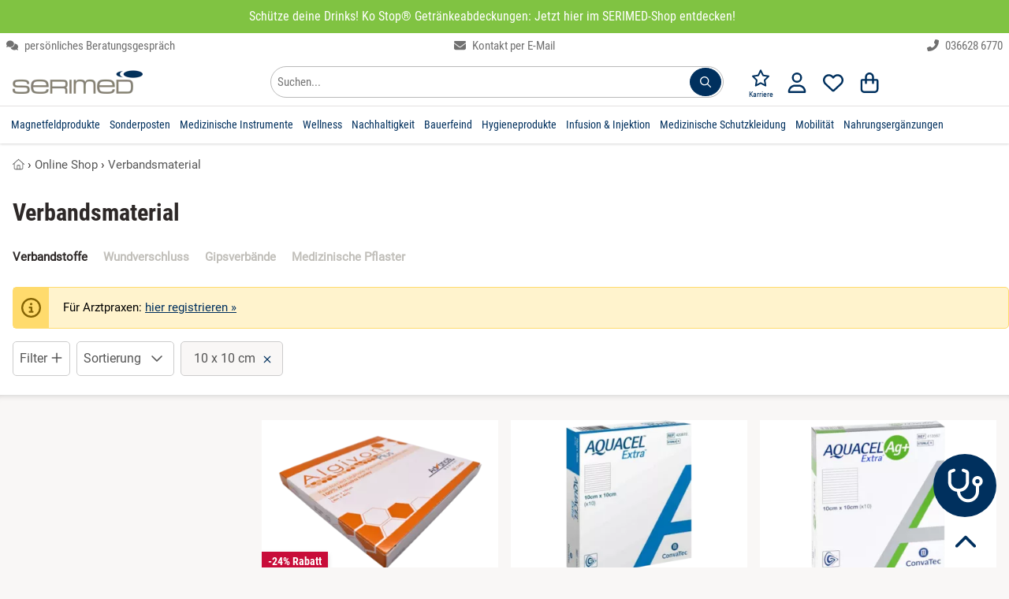

--- FILE ---
content_type: text/html; charset=utf-8
request_url: https://www.serimed.com/shop/verbandsmaterial/_10x10/
body_size: 46736
content:
<!DOCTYPE HTML><html lang='de-DE' dir='ltr' id='root' class=''><head prefix='og: http://ogp.me/ns#  product: http://ogp.me/ns/product#'>  <meta charset='UTF-8'/>  <title>Steriles Verbandsmaterial günstig kaufen » ab 64,90 €</title>  <link rel='canonical' href='https://www.serimed.com/shop/verbandsmaterial/_10x10/'/><meta name='google-site-verification' content='ujEPD1ONm4dt2bFwxn_2OOCUKYqdbJ3Cl257fWHAsvk' /><meta name='description' content='Steriles Verbandsmaterial günstig kaufen☑️ Kompressen, Pflaster & Sets (selbstklebend/ selbsthaftend & elastisch)☑️ SERIMED-Shop +500 Artikeln☑️.' /><meta name='viewport' content='width=device-width, initial-scale=1.0, minimum-scale=1.0, maximum-scale=5.0' /><!--suppress CssInvalidHtmlTagReference --><style>:root { --bg-body: #f9f7f6; --light-bg: #fff; --link_color: var(--dark-bg);}html,body,div,span,object,iframe,h1,h2,h3,h4,h5,h6,p,blockquote,pre,a,address,cite,code,del,dfn,em,img,ins,q,s,small,strike,strong,sub,sup,var,b,u,i,dl,dt,dd,ol,ul,li,fieldset,form,label,legend,table,caption,tbody,tfoot,thead,tr,th,td,article,aside,canvas,details,embed,figure,figcaption,footer,header,menu,nav,output,section,summary,time,mark,video { margin: 0; padding: 0; border: 0; font-size: 100%; text-transform: none; text-indent: 0; text-shadow: none; -webkit-appearance: none;}/* HTML5 display-role reset for older browsers */article,aside,details,figcaption,figure,footer,header,menu,nav,section,img,ul,picture,summary,blockquote { display: block;}html { scrollbar-gutter: stable;}ul { list-style: none;}blockquote,q { quotes: none; margin: 1em 40px;}blockquote:before,blockquote:after,q:before,q:after { content: '';}table { border-collapse: collapse; border-spacing: 0;}table tbody { width: 100%;}p,h1,h2,h3,h4,h5,h6 { font-style: normal; text-decoration: none; letter-spacing: 0; display: block; -webkit-margin-before: 0; -webkit-margin-after: 0; -webkit-margin-start: 0; -webkit-margin-end: 0;}button::-moz-focus-inner { border: 0; padding: 0;}em,.em,i,.i { font-style: italic;}li { display: list-item;}ol { display: block;}ol li { list-style-type: decimal;}button { color: #000;}select { color: #000;}.small { font-size: 0.8rem !important; line-height: 1rem !important;}.xs { font-size: 10px !important;}strong,b,.b { font-weight: bold !important;}.font_normal { font-weight: normal;}select,textarea,input { display: inline-block; font-weight: normal; text-decoration: none; font-family: inherit;}img { max-width: 100%; margin: auto; height: auto; min-height: 1px; max-height: 100%; content-visibility: auto;}iframe { max-width: 100%; margin: auto; min-height: 1px; max-height: 100%;}.hidden { display: none !important;}.block { display: block !important;}.inline { display: inline-block !important;}.i { font-style: italic !important;}.r { text-align: right !important;}.l { text-align: left !important;}.c { text-align: center !important;}.cIL { left: 50%; transform: translateX(-50%);}.j { text-align: justify !important;}.fL { float: left !important;}.fR { float: right !important;}.vT { vertical-align: top !important;}.vM { vertical-align: middle !important;}.vB { vertical-align: bottom !important;}.clear { clear: both !important;}.one_line,.noWrap { white-space: nowrap;}.one_line { overflow: hidden; text-overflow: ellipsis;}.pointer { cursor: pointer !important;}.no_pointer { cursor: default !important;}.no_bold { font-weight: normal;}/*CL-GRID */.grid-wrapper { width: 100%;}.grid-wrapper:after { content: ''; display: table; clear: both;}.grid-1-1,.grid-1-2,.grid-1-3,.grid-2-3,.grid-1-4,.grid-1-5,.grid-2-5,.grid-3-5,.grid-4-5,.grid-1-6,.grid-1-7,.grid-2-7,.grid-3-7,.grid-3-8,.grid-5-8,.grid-1-10,.grid-3-10 { float: left; min-height: 1px;}.grid-1-1 { width: 100%;}.grid-1-2 { width: 50%;}.grid-1-3 { width: 33.3333%;}.grid-2-3 { width: 66.6667%;}.grid-1-4 { width: 25%;}.grid-1-5 { width: 20%;}.grid-2-5 { width: 40%;}.grid-3-5 { width: 60%;}.grid-4-5 { width: 80%;}.grid-1-6 { width: 16.6667%;}.grid-1-7 { width: 14.2857%;}.grid-2-7 { width: 28.5714%;}.grid-3-7 { width: 42.8571%;}.grid-3-8 { width: 37.5%;}.grid-5-8 { width: 62.5%;}.grid-1-10 { width: 10%;}.grid-3-10 { width: 30%;}@media (max-width: 900px) { .grid-at-900-1-1 { width: 100%; } .grid-at-900-1-2 { width: 50%; }}/*OLD MARGINS */.mL0,.mA0 { margin-left: 0 !important;}.mR0,.mA0 { margin-right: 0 !important;}.mT0,.mV0,.mA0 { margin-top: 0 !important;}.mB0,.mV0,.mA0 { margin-bottom: 0 !important;}.pL0,.pA0 { padding-left: 0 !important;}.pR0,.pA0 { padding-right: 0 !important;}.pT0,.pA0 { padding-top: 0 !important;}.pB0,.pA0 { padding-bottom: 0 !important;}.pV0 { padding-top: 0 !important; padding-bottom: 0 !important;}.pB64 { padding-bottom: 64px;}.pH64 { padding: 0 64px;}.pL80 { padding-left: 80px;}.pL24 { padding-left: 24px;}.min_h100 { min-height: 100px;}/* flexbox */.variation_table_wrap { max-height: 338px;}.flex { display: flex; width: 100%;}.direction_row { flex-direction: row; align-items: stretch; flex-wrap: wrap;}.direction_column { flex-direction: column;}.editable .row > .col,.editable .row_1920 > .col { border: 1px dashed #bababa;}.product_list_normal { display: grid; grid-template-columns: repeat(auto-fill, minmax(250px, 1fr)); gap: 16px; justify-items: stretch;}.product_list_normal .product_title { overflow: hidden; max-height: 2.6em;}.product_list_normal .price_old { display: block;}.product_list_normal.vertical { grid-template-columns: repeat(auto-fill, minmax(160px, 1fr));}.product_list_normal.vertical .font_26 { font-size: 14px;}.product_list_normal.vertical .brand { font-size: 11px;}.product_list_normal.vertical .wrapper_price { left: 0; right: unset;}.product_list_normal.vertical .wrapper_price .r { text-align: left !important;}.grid_gallery { display: grid; grid-template-columns: repeat(auto-fill, minmax(190px, 1fr)); gap: 16px; justify-items: stretch;}.grid_modifications { display: grid; grid-template-columns: repeat(auto-fill, minmax(150px, 1fr)); gap: 8px; justify-items: stretch;}/*NEW 12-col GRID */.row,.row_640,.row_1024,.row_1920,.row_nowrap { display: flex; gap: 8px; margin: 0 auto; width: 100%;}.row,.row_nowrap { max-width: 1280px;}.row_640 { max-width: 656px;}.row_1024 { max-width: 1040px;}.row_1920 { max-width: 1920px;}.row_nowrap { flex-wrap: nowrap;}.col_static { flex: 1;}.col { flex-basis: 0; flex-grow: 1; max-width: 100%;}.col_1 { flex: 0 1 8.3333%; overflow: hidden;}.col_2 { flex: 0 1 16.6667%; overflow: hidden;}.col_3 { flex: 0 1 25%; overflow: hidden;}.col_4 { flex: 0 1 33.3333%; overflow: hidden;}.col_5 { flex: 0 1 41.6667%; overflow: hidden;}.col_6 { flex: 0 1 50%; overflow: hidden;}.col_7 { flex: 0 1 58.3333%; overflow: hidden;}.col_8 { flex: 0 1 66.6667%; overflow: hidden;}.col_9 { flex: 0 1 75%; overflow: hidden;}.col_10 { flex: 0 1 83.3333%; overflow: hidden;}.col_11 { flex: 0 1 91.6667%; overflow: hidden;}.col_auto { flex: 1 1 auto;}@media (max-width: 900px) { .row, .row_640, .row_1024, .row_1920 { flex-wrap: wrap; } .row > .col, .row_640 > .col, .row_1024 > .col, .row_1920 > .col, .row > .col_1, .row_640 > .col_1, .row_1024 > .col_1, .row_1920 > .col_1, .row > .col_2, .row_640 > .col_2, .row_1024 > .col_2, .row_1920 > .col_2, .row > .col_3, .row_640 > .col_3, .row_1024 > .col_3, .row_1920 > .col_3, .row > .col_4, .row_640 > .col_4, .row_1024 > .col_4, .row_1920 > .col_4, .row > .col_5, .row_640 > .col_5, .row_1024 > .col_5, .row_1920 > .col_5, .row > .col_6, .row_640 > .col_6, .row_1024 > .col_6, .row_1920 > .col_6, .row > .col_7, .row_640 > .col_7, .row_1024 > .col_7, .row_1920 > .col_7, .row > .col_8, .row_640 > .col_8, .row_1024 > .col_8, .row_1920 > .col_8, .row > .col_9, .row_640 > .col_9, .row_1024 > .col_9, .row_1920 > .col_9, .row > .col_10, .row_640 > .col_10, .row_1024 > .col_10, .row_1920 > .col_10, .row > .col_11, .row_640 > .col_11, .row_1024 > .col_11, .row_1920 > .col_11 { flex: 0 0 100%; }}.mW0 { min-width: 0;}.gap0 { gap: 0;}.gap2 { gap: 2px;}.gap8 { gap: 8px;}.gap16 { gap: 16px;}.gap24 { gap: 24px;}.gap32 { gap: 32px;}.gap60 { gap: 60px;}.do_wrap { flex-wrap: wrap;}.basis6 { flex-basis: 249px;}.basis46 { flex-basis: 46px;}.basis200 { flex-basis: 160px; flex-shrink: 0;}.basis252 { flex-basis: 252px; flex-shrink: 0;}.grid { display: grid;}.grid-cols-2 { grid-template-columns: repeat(2, minmax(0, 1fr));}.grid-cols-3 { grid-template-columns: repeat(3, minmax(0, 1fr));}@font-face { font-family: 'Roboto'; font-style: normal; font-weight: 400; font-display: swap; src: url('/font/roboto-v20-latin-regular.woff2') format('woff2');}@font-face { font-family: 'Roboto Condensed'; font-style: normal; font-weight: 400; font-display: swap; src: url('/font/roboto-condensed-v25-latin-regular.woff2') format('woff2');}@font-face { font-family: 'Roboto Condensed'; font-style: normal; font-weight: 700; font-display: swap; src: url('/font/roboto-condensed-v25-latin-700.woff2') format('woff2');}html { width: 100%; scroll-padding-top: calc(60px + 15px);}.no_scroll { overflow-y: scroll; position: fixed;}*,*:before,*:after { box-sizing: border-box;}body { overflow-x: hidden; line-height: 1; font-size: 16px; font-family: "Roboto", sans-serif; font-weight: normal; color: var(--text-color); background: var(--bg-body); position: relative; -webkit-text-size-adjust: none; -webkit-font-smoothing: antialiased;}body.voucher,body.shop,.condensed { font-family: "Roboto Condensed", sans-serif;}.condensed-light { font-family: "Roboto Condensed", sans-serif; font-weight: 300 !important;}.fa-stack { display: inline-block; height: 2em; line-height: 2em; position: relative; vertical-align: middle; width: 2.5em;}.fa-stack-1x,.fa-stack-2x { left: 0; position: absolute; text-align: center; width: 100%;}.fa-stack-1x { line-height: inherit;}.fa-stack-2x { font-size: 2em;}.svg-inline--fa { display: inline !important; align-self: center; height: 1em; overflow: visible; vertical-align: -0.125em; margin: 0 0.3em; width: 1em; fill: currentColor;}.grey_svg { color: #555555;}.fa_facebook-square { fill: #3b5998; background-image: linear-gradient(to bottom, transparent 20%, white 20%, white 93%, transparent 93%); background-size: 55%; background-position: 70% 0; background-repeat: no-repeat;}/** lazysizes */.wa { width: auto !important;}a[rel=noopener] img { width: auto;}/** Grid */.grid-wrapper { max-width: 1280px; margin: 0 auto;}.error,.info,.notice,.alert_box.success { border: 1px solid #ddd; padding: 16px 8px 16px 55px; margin: 16px 0; position: relative; color: #000; line-height: 1.3em; box-shadow: none;}.alert_box-large { border: 1px solid #ffeeba; background: #fff3cd; line-height: 1.3em; box-shadow: none;}.alert_box-large .icon_box { color: #856404;}.uppercase { text-transform: uppercase;}.error { background-color: #F9E5E6; border-color: #FAD2D3;}.info { background-color: #fff3cd; border-color: #ffdb6d;}.success { background-color: #f8f8f8; border-color: #23a800;}.alert_box .icon_box { font-size: 25px; position: absolute; top: 0; left: 0; margin: 0; padding: 10px; height: 100%;}.alert_box.error .icon_box { color: #F02932; background: #FAD2D3;}.alert_box.success .icon_box { color: #23a800; background: #DFF2BF;}.alert_box.info .icon_box { color: #856404; background: #ffdb6d;}.opacity_50 { opacity: 0.5;}.opacity_80 { opacity: 0.8;}p { font-size: 1rem; line-height: 1.65em; white-space: normal;}.ul { list-style: initial; margin-left: 20px;}.h1 { color: #767676; font-size: 14px; line-height: 1rem; font-weight: normal;}.h2 { font-weight: normal; font-size: 1.5rem; line-height: 110%; margin: 16px 0; display: block;}.h1-large,h3,.h3,.mce-edit-focus.editable span.h3 { display: block; font-weight: bold; font-size: 20px; line-height: 24px; margin: 8px 0 16px 0; word-break: normal;}h3,.h3,.mce-edit-focus.editable span.h3 { color: var(--link_color);}.white .editable,.bg_dark .editable { color: black;}.editable h4 { color: blue;}h4,.h4 { display: block; font-weight: bold; font-size: 1rem; line-height: 1.65rem;}article ol > li,article ul > li { margin-bottom: 0.3em;}a { transition: color 0.2s; text-decoration: none; color: var(--link_color);}a:hover { cursor: pointer; text-decoration: underline;}.list.check_list .item { list-style-type: none; margin-bottom: 1em; margin-left: 1.5em; position: relative;}.list.check_list .item:before { content: "\2714"; position: absolute; left: -20px;}/* ARTICLE */.wrap-article p { margin-bottom: 8px; min-height: 16px;}.wrap-article table p { margin: 4px 0;}.wrap-article ul,.list-disc { list-style: disc;}.wrap-article ul li,.wrap-article ol li { margin-bottom: 8px; margin-left: 20px; line-height: 1.65rem;}.list-disc li { margin-left: 20px; line-height: 1.65rem;}.clean-table,.clean-table tr,.clean-table td { border: 0; background: #fff;}.wrap-article table { margin: 16px 0; width: 100%;}.wrap-article table td,.wrap-article table th { border: solid 1px #ddd; padding: 8px;}/* SIDEBAR FRAGE TABS */.anchor { position: absolute; margin-top: -125px;}.underline { text-decoration: underline;}.black-borders td,.black-borders { border: solid 1px #ddd;}.border_black { border: solid 1px #1a1a1a;}.border_dark { border: solid 1px var(--dark-bg);}.border_black_2x { border: solid 2px #1a1a1a;}.border_green_2x { border: solid 2px #23a800;}hr { clear: both; border: none; border-bottom: 1px solid #E3E1E1;}.grey_text,.underline.grey_text { color: #707070;}.dark-grey,.dark-grey:after,.dark-grey:before,a.dark-grey { color: #565656;}.dark-grey-bg { background: #565656 !important; color: white !important;}.body-bg { background: var(--bg-body) !important;}.grey-9,.grey-9:after,.grey-9:before,a.grey-9 { color: #999999;}.light-black { color: #3B3B39;}.border_light_black { border: 1px solid #3B3B39;}.border_grey { border: 1px solid #ccc;}.border_primary { border: 1px solid var(--dark-bg);}.gold { color: #F5AE0A;}.blue { color: #0084c2;}.red,.red:after,.red:before,a.red { color: #c80c39 !important;}.orange { color: #ff9818 !important;}.svg_map { fill: var(--dark-bg);}.svg_map:hover { fill: #FF8E3D;}.svg_map_wrapper { max-height: 380px;}.add-wishlist { z-index: 100; height: 25px; width: 25px;}.add-wishlist .svg-inline--fa { height: 25px; width: 25px;}.add-wishlist .fa-stack-1x:first-child { width: 22px; left: 1px;}/*products slider */.slider_products_container .add-wishlist { display: none !important;}.slider_products_container .price_old { display: block; font-size: 14px; margin-top: 4px;}.slider_products_container::after { content: ''; padding-right: 16px;}.slider_products { scrollbar-width: none; overflow-x: scroll; scroll-behavior: smooth; scroll-snap-type: x mandatory;}.slider_products .product_normal { flex-basis: 278px; flex-shrink: 0; margin: 8px; white-space: normal; scroll-snap-align: center;}.price_old { font-size: 16px;}.teaser_controls .svg-inline--fa,.swiper-button-prev .svg-inline--fa,.swiper-button-next .svg-inline--fa { width: 40px; height: 40px; padding: 8px; speak: none; color: #1a1a1a; position: relative; top: calc(50% - 20px); background: white;}.border-top { border-top: 1px solid #E3E1E1;}.border_left_dropdown { border-left: 1px solid #E3E1E1; margin-left: 14px;}.border_bottom { border-bottom: 1px solid #E3E1E1;}.border_2x { border-width: 2px;}.border_bottom:last-child { border-bottom: none;}.start .breadcrumb { display: none;}/** * LightBox**/.close_fullscreen { display: block; position: fixed; top: 25px; right: 25px; font-size: 2.5rem; color: #999; z-index: 100; border: none; background: none; cursor: pointer; content: "\00d7";}.close_fullscreen:hover { color: #fff;}#lightbox { display: none;}.lightbox_on { position: fixed; overflow-y: scroll;}.lightbox_on #lightbox { position: fixed; width: 100%; height: 100%; top: 0; left: 0; z-index: 100001; overflow: auto; background: rgba(0, 0, 0, 0.4); padding: 16px; display: flex; justify-content: center; align-items: center;}.lightbox_on #lightbox_content { min-height: 200px; position: relative; width: 800px; background: #fff; border: 1px solid #ddd; border-radius: 2px; padding: 16px; margin: auto;}.lightbox-voucher-custom { margin-bottom: 66px !important;}#voucher-custom-form { position: absolute; right: 39px; top: 16px; width: 300px; z-index: 100;}/* LIST */.list.article-list { list-style: none; margin: 0; padding: 0;}.list.article-list > .item { display: inline-block; vertical-align: top; margin-bottom: 25px;}.list.article-list > .item .top { /*color: #333;*/ word-break: normal;}.list.article-list > .item .top > .category,.list.article-list > .item .top > .date { font-size: 0.9em; color: #aaa; text-transform: uppercase; margin: 10px 0 3px 0;}.list.article-list > .item .top > .title { font-size: 1.1em; line-height: 1.3em; margin-top: 0;}.list.article-list > .item:hover .top > .title { color: #0277BD; text-decoration: underline;}.box.list.article-list { padding: 16px;}.autocomplete_suggestion { position: absolute; background: #fff;}.autocomplete_val { overflow: hidden; text-overflow: ellipsis; white-space: nowrap;}.autocomplete.pL32 { padding-left: 32px !important;}.map_wrap .t_18 { top: 12px; left: -28px; font-size: 24px;}.map_wrap .element .user-interaction { height: 56px;}.map_wrap .element.pA0 .icon_label { left: 34px;}/* FOOTER */#footer { overflow: hidden; min-height: 65px; width: 100%; z-index: 10;}#footer a.block_900 { text-decoration: underline;}#footer #to-top { bottom: 16px; right: 16px; cursor: pointer; position: fixed;}.scrolled #footer #to-top { display: block;}.list { margin-left: 0; padding: 0; list-style: none; line-height: 1.65rem;}.list.link_list { columns: 3; line-height: 1.1rem;}.list.link_list_6 { columns: 6;}.list_2col,.list.list_2col { columns: 2;}.list_4col { columns: 4;}.list_admin { margin-left: 0; padding: 0; list-style: none; line-height: 1rem;}.list_admin li { padding: 5px 0;}.maxWidth { width: 100% !important;}.element .user-interaction[disabled] { color: #777; cursor: not-allowed;}.wrap-global-message { background: rgba(0, 0, 0, 0.2); height: auto; position: fixed; width: 100%; z-index: 10000;}#global-message { margin: 10px auto; padding: 20px 0;}.wrap-global-message #global-message:empty { display: none;}/*Maps*/.map { height: 400px;}.hide_empty:empty { display: none !important;}/*TODO: tinymce styles */.editable.mce-content-body * a:not(.btn) { color: #23a800;}table.alias th { padding: 10px;}table.alias td { vertical-align: middle;}table.alias .clForm .element { margin-bottom: 5px;}.no_hover:hover { background-color: inherit !important; text-decoration: none;}.no_deco_hover:hover { text-decoration: none;}.bB2green { border-bottom: 2px solid #23a800;}.bBDotted { border-bottom: 1px dotted #ccc;}.h100 { height: 100%;}.w50 { width: 50% !important;}.w80 { width: 80%;}.w90 { width: 90%;}.w95 { width: 95%;}.w100 { width: 100% !important;}table.w100 { display: table !important; max-width: initial !important;}table.maxW360 { max-width: 360px !important;}.absBL { position: absolute !important; bottom: 0; left: 0;}.absBR { position: absolute; bottom: 0; right: 0;}.absT { position: absolute; top: 0; left: 0; right: 0;}.absTL { position: absolute; top: 0; left: 0;}.absTR { position: absolute; top: 0; right: 0;}.absR { position: absolute; right: 0;}.absVcenter { position: absolute; top: 50%; transform: translateY(-50%);}.justify,.flex_justify { justify-content: space-between;}.reference_separator:after { content: '-'; position: absolute; top: calc(50% - 8px); right: -2px; font-weight: bold;}.lHn { line-height: normal;}.rel { position: relative !important;}.posTL { top: 0 !important; left: 0 !important;}.green { color: #23a800;}.color_primary,#footer .bg_dark .white a.color_primary { color: var(--dark-bg) !important;}.bg_dark .wrapper_fade .color_primary { color: white !important;}.wrapper_fw { width: 100%;}#section { opacity: 1; transition: opacity 0.2s ease-out; min-height: 50vh; padding-bottom: 64px;}#section.fog { opacity: 0.3;}.fog #header,.fog #section,.fog #footer { opacity: 0.3;}.flex_center,.flex_Vcenter { display: flex; align-items: center;}.flex_center { justify-content: center;}.flex_start { justify-content: start;}.flex_end { justify-content: end;}/*************************************************************************************** * new Margins****************************************************************************************/.maxW { max-width: 100% !important;}.maxW136 { max-width: 136px;}.maxW180 { width: 100%; max-width: 180px;}.maxW240 { max-width: 240px;}.maxW300 { max-width: 300px;}.maxW360 { max-width: 360px;}.maxW500 { max-width: 500px;}.maxW640 { max-width: 640px;}.maxH3_5em { max-height: 3.5em;}.maxH100 { max-height: 104px;}.maxH128 { max-height: 128px;}.last-no-border:last-child { border: none;}.shadow { box-shadow: 0 3px 6px #00000029;}.shadow_large { box-shadow: 0 12px 20px #00000029;}.shadow_hover:hover { box-shadow: 0 8px 16px rgba(0, 22, 63, 0.1); text-decoration: none;}.hover_grey_bg:hover { background-color: #f5f5f5;}.hover_border_black:hover { border-color: #1a1a1a;}.no_overflow { overflow: hidden;}.overflow_show { overflow: visible;}.overflow_auto { overflow-x: auto;}.overflow_force { overflow-wrap: break-word;}.shadow_bottom { box-shadow: 0 1px 3px #00000029;}/*Box*/.box_white { padding: 8px; background-color: #fff; color: #10100f;}.bg_opt_white { padding: 16px; background: var(--light-bg);}.box .label,.box_white .label { font-size: 21px; padding: 8px 0; width: 100%; color: #10100f; margin-bottom: 16px; font-weight: bold;}.no_border { border: none !important; outline: none;}/**contact */.img_wrap_contact { border-radius: 50%; width: 104px; height: 104px; overflow: hidden; border: 2px solid #fff;}.bR50 { border-radius: 50%;}.phone-box { color: #F9F9F9; background: var(--dark-bg); border-radius: 3px; padding: 4px;}/** * LightBox**/#clLB { height: 100%; left: 0; position: fixed; top: 0; width: 100%; z-index: 100000; display: none;}#clLB > .bg { background-color: rgba(0, 0, 0, 0.4); width: 100%; height: 100%; position: fixed; outline: none; overflow: scroll; display: flex; padding: 16px;}#clLB > .bg > .content { max-width: 1080px; min-width: 270px; width: 100%; background: white; margin: auto; padding: 16px; position: relative;}body.clLB { overflow: hidden;}body.clLB #clLB { display: block;}.lightbox { position: fixed; inset: 0; background: rgba(0, 0, 0, 0.5); z-index: 1000; overflow: hidden; overscroll-behavior: contain;}/** backgrounds */.bg_green { background-color: #23A800 !important; color: #fff;}.bg_grey { background: #f5f3f1 !important;}.bg_red { background: #c80c39 !important;}.bg_dark { background: var(--dark-bg) !important; color: #fff;}.bg_orange { background: #ff9818 !important;}.bg_light,.bg_light .wrap-article { background: var(--light-bg);}.bg_light_opacity80 { background-color: rgba(232, 237, 212, 0.8); color: #000;}.bg_white,.wrap-article.bg_white,.bg_forced_white { background: #fff !important;}.bg_white_opacity_50 { background-color: #FFFFFF50;}.bg_f2 { background: #F2F2F2;}.bg_light_grey { background: #F0EFEB;}.filter-content { position: fixed; top: 0; left: 0; -webkit-transform: translateX(100%); transform: translateX(100%); transition: transform 330ms ease-out; width: 100%; height: 100%; overflow-y: auto; -webkit-overflow-scrolling: touch; z-index: 1000; white-space: normal;}.mWc30 { max-width: calc(100% - 30px);}input:-webkit-autofill::first-line { font-family: "Roboto", sans-serif !important; font-size: 1.2rem;}.bg_dark80 { background: rgba(0, 62, 31, 0.8);}table.accounting { margin: 0 auto;}table.accounting td { padding: 8px; text-align: right;}.polygon_divider { width: 136px; height: 100%; left: -1px !important;}/*************************************************************************************** * Print Styles****************************************************************************************/@media print { #header, #footer, .breadcrumb, .clForm, form, input, select, textarea, button, .btn, .clipboard, .dropdown, .dropdown_trigger, #cancel_all, .highlight_row input[type="checkbox"], #to-top { display: none !important; } body { background: white; font-size: 12pt; } #section { padding: 0; } .row { page-break-inside: avoid; } a { text-decoration: none; color: inherit; } a[href]:after { content: none; }}/**colors */.white,.white a { color: #fff !important;}strong > a { font-weight: bold;}.grey,.grey:after,.grey:before,a.grey { color: #767676 !important;}.grey_light,.black.grey_light { color: #C1BFBA !important;}.detail_ship_icon { color: var(--link_color);}.btn_link { background: none !important; border: none !important; padding: 0 !important; font: inherit; cursor: pointer; outline: inherit;}.head_titles { padding: 0 2px;}/*sizes */.font-1 { font-size: 1rem !important;}.font_9 { font-size: 9px;}.font_10 { font-size: 10px;}.font_12 { font-size: 12px;}.font_14 { font-size: 14px;}.font_15 { font-size: 15px;}.font_16 { font-size: 16px;}.font24 { font-size: 24px; line-height: 32px;}.font32 { font-size: 32px; line-height: 43px;}.font44 { font-size: 44px; line-height: 52px;}.font_18,.btn.font_18,.h2.font_18 { font-size: 18px;}.font_20,.btn.font_20 { font-size: 20px;}.font_22 { font-size: 22px;}.font_24 { font-size: 24px;}.font_26 { font-size: 26px;}.font_28 { font-size: 28px;}.font_30 { font-size: 30px;}.font_32 { font-size: 32px !important;}.font_36 { font-size: 36px !important;}.font_40 { font-size: 40px; line-height: 1.3em;}.font_44 { font-size: 44px;}.font_48 { font-size: 48px;}.font_64 { font-size: 64px;}.font_68 { font-size: 68px;}.font_80 { font-size: 80px;}.Lh1 { line-height: 1rem !important;}.Lh110 { line-height: 1.1;}.Lh120 { line-height: 1.2;}.Lh130 { line-height: 1.3 !important;}.Lh140 { line-height: 1.4 !important;}.Lh150 { line-height: 1.5 !important;}.Lh160 { line-height: 1.6 !important;}.Lh170 { line-height: 1.7 !important;}.Lh180 { line-height: 1.8 !important;}.Lh200 { line-height: 2;}.Lh24 { line-height: 24px;}.Lh28 { line-height: 28px;}.Lh32 { line-height: 32px;}.Lh38 { line-height: 38px !important;}.Lh48 { line-height: 48px !important;}.Lh_input { height: 3rem !important;}.Lh_btn,.Lh_btn p { line-height: 32px !important;}.black,.black .green { color: var(--text-color) !important;}a.no_deco:hover { text-decoration: none !important;}/*icons */.check-after:after { content: "✓"; color: #23a800; display: inline-block; font-weight: bold; font-size: 18px; vertical-align: -0.125em; margin-left: 8px; opacity: 0; transition: opacity 0.3s ease-out;}.check-after-visible:after { opacity: 1; transition: none;}.text-color,.color_text,.text-color .breadcrumb ol li { color: #2D2827;}.line_through { text-decoration: line-through;}.add-wishlist.active .white { color: red !important;}.add-wishlist.active .grey_text { color: white !important;}.more_detail { padding-left: 20px;}.check_list li { list-style: none; margin-left: 0 !important; margin-bottom: 0 !important; padding-left: 20px; position: relative;}.li_pV4 li { padding-top: 4px; padding-bottom: 4px;}.li_pV8 li { padding-top: 8px; padding-bottom: 8px;}.check_list li:before { content: '✓'; font-weight: bold; font-size: 20px; line-height: 16px; position: absolute; left: 0; color: #23a800;}.check_list.color_primary li:before { color: var(--dark-bg);}.check_list.black li:before { color: black;}.w2em { width: 2em;}.w200px { width: 200px;}.w278px { width: 278px;}.mW42 { max-width: 42px;}.mW360 { max-width: 360px; min-width: 270px;}.mW468 { max-width: 468px;}.mW624 { max-width: 624px !important; min-width: 270px !important;}.usp_headline { color: var(--dark-bg); font-size: 20px; margin-bottom: 5px;}#footer .usp_headline { color: white;}</style><link rel='stylesheet' href='/file/css/512!subshop_mmenu!global!subshop_serimed.css'><link rel='preload' type='font/woff2' as='font' href='/font/roboto-v20-latin-regular.woff2' crossorigin='anonymous'><link rel='preload' type='font/woff2' as='font' href='/font/roboto-condensed-v25-latin-regular.woff2' crossorigin='anonymous'><link rel='preload' type='font/woff2' as='font' href='/font/roboto-condensed-v25-latin-700.woff2' crossorigin='anonymous'><!--suppress CssInvalidHtmlTagReference --><style>@media (min-width: 901px) { .xs { font-size: 0.8rem !important; line-height: 1rem !important; } .font_9 { font-size: 10px; } #search_form { float: right; max-width: 100%; min-width: 570px; } .show_900, .hide_desktop { display: none; } .uppercase_desktop { text-transform: uppercase; } .border_left_desktop { border-left: 1px solid #E3E1E1; } .flex_sticky { position: sticky; top: 16px; align-self: flex-start; } #menu-wrapper, .variation_table_wrap { scrollbar-width: thin; } #menu-wrapper::-webkit-scrollbar, .variation_table_wrap::-webkit-scrollbar { width: 5px; } #menu-wrapper::-webkit-scrollbar-track, .variation_table_wrap::-webkit-scrollbar-track { background: #f1f1f1; } #menu-wrapper::-webkit-scrollbar-thumb, .variation_table_wrap::-webkit-scrollbar-thumb { background-color: #c1c1c1; border-radius: 20px; } .category-list, .category-list .body-bg { background: white !important; } .category-list .border_bottom { border-bottom: none !important; } .category-list .header-menu.pH16 { padding-right: 0 !important; padding-left: 0 !important; box-shadow: none; } .category-list .mobile-trigger { width: 40px; } .category-list .menu-link { width: calc(100% - 40px); } .revert_row_desktop { flex-direction: row-reverse; } .product_list_normal.vertical { grid-template-columns: repeat(auto-fill, minmax(280px, 1fr)); } .product_list_normal.vertical .img_wrap img { width: 100%; } .wrap-article table { height: auto !important; display: block !important; max-width: fit-content; overflow-x: auto !important; padding: 1px; } .wrapper_login { min-width: 330px; } .head_nav li { display: block; float: left; padding: 16px 6px; } .head_nav li:hover, .head_nav li:focus-within, .head_nav li.active { cursor: pointer; z-index: 50; } .head_nav li .wrapper_fw { visibility: hidden; opacity: 0; transition: opacity 130ms ease-out; min-width: 5rem; position: absolute; margin-top: 16px; left: 0; display: block; width: 100%; } .head_nav li:hover > .wrapper_fw, .head_nav li:focus-within > .wrapper_fw, .head_nav li .wrapper_fw:hover, .head_nav li .wrapper_fw:focus { visibility: visible; opacity: 1; } .head_nav .wrapper_fw li { min-width: 25%; padding: 16px; } .tox.tox-tinymce-inline { min-width: 638px; } .private #headerSection .wrapper_logo { display: none; }}@media (max-width: 900px) { .shop_product_detail #footer, .shop_checkout #footer { margin-bottom: 130px; } .absVcenter_900 { position: absolute; top: 50%; transform: translateY(-50%); } .row_reverse_900 { flex-direction: column-reverse; } .corner_ribbon { top: 8px; font-size: 15px; } .element.pA0_900.textelement label, .element.pA0_900.selectelement label { left: 10px; } .youtube_container .fa_youtube { font-size: 48px; } .vertical_scroll, .vertical_scroll_900 { overflow-x: scroll; -ms-overflow-style: none; } .vertical_scroll::-webkit-scrollbar, .vertical_scroll_900::-webkit-scrollbar { display: none; } .list_4col { columns: 3; } /*START */ .font_20_900 { font-size: 20px !important; } .font_22_900 { font-size: 22px; } .font_30_900 { font-size: 30px !important; } .font_64_900 { font-size: 64px; } .hide_900 { display: none !important; } /*fonts */ .font_1_900 { line-height: 1; font-size: 1rem; } .font_9_900 { font-size: 9px !important; } .font_11_900 { font-size: 11px !important; } .font_12_900 { font-size: 12px !important; } .font_14_900 { font-size: 14px; } .font_15_900 { font-size: 15px !important; } .font_16_900 { font-size: 16px; } .font_18_900 { font-size: 18px; } .font_24_900 { font-size: 24px !important; } .font_38_900 { font-size: 38px !important; } .font_normal_900 { font-weight: normal; } #headerSearch button:after { content: ''; } #headerSearch { padding-top: 13px; } .swap-slider > .mask { padding-bottom: 20px; } .shop .swap-slider > .mask { padding-bottom: 50px; /*in use*/ } #headerTop { display: none; } #section { padding-bottom: 16px; } figcaption { padding: 5px; } .wrap-article p iframe { margin-bottom: 1em; } .wrap-article-list .teaser .h2 { font-size: 1.4em; color: #000; font-weight: 700; } figure > img { height: inherit; } .swap-slider > .nav { text-align: center; width: 100%; } .w100_900 { width: 100% !important; } #voucher-custom-form .title { height: auto !important; } .lightbox-voucher-custom { margin-bottom: 0 !important; } .static_900 { position: static !important; } .shop_voucher_detail .breadcrumb, .shop_product_detail .breadcrumb { display: none; } /**VOUCHER START* todo: remove! */ .voucher-start .breadcrumb, .video #video_left, .video #video_right { display: none; } .voucher-h2 { font-size: 1.6rem; } .voucher .video .btn { width: 45%; font-size: 1rem; line-height: 2rem; left: 0; padding: 4px 5px; } .voucher .gift-voucher a { width: 130px; height: 130px; line-height: 130px; font-size: 2.4rem; margin: 0 auto; display: block; } .voucher .gift-box-wrapper { height: auto; margin-bottom: 0; } .voucher .voucher-audience .btn { font-size: 0.9rem; line-height: 1.5rem; } .voucher .voucher-audience .btn-wrapper { padding: 0 10px; } .voucher .voucher-audience .stock { padding-bottom: 0; height: auto; } /*new Menu 2019 */ .show-search #header { height: 120px; box-shadow: none; } #menu-wrapper { -webkit-transform: translateX(100%); transform: translateX(100%); width: 100vw; padding-bottom: 64px; } .login .svg-inline--fa { width: 20px; height: 20px; } .w100vw_900 { width: 100vw; } /*checkout */ .shop_checkout .h3 { font-size: 0.9rem; } .shop_checkout .h1-large { font-size: 1.2rem; line-height: 1.5rem; display: block; width: 100%; } .shop_checkout .shop-product .product-title { padding-left: calc(30% + 5px); } .shop_checkout #headerSection { height: 60px; } .shop_checkout #menu:after { line-height: 4rem; background: #F9F9F9; } .checkout-head .step_name { font-size: 0.9rem; } .grand-total { position: fixed; bottom: 64px; padding: 8px 8px 0; background: white; left: 0; width: 100%; z-index: 90; } .grand-total hr { display: none; } #footer .back-to-cart { display: block; width: 100%; text-align: center; margin: 1rem 0; } .sticky_bottom { position: fixed !important; bottom: 0; width: 100% !important; left: 0; z-index: 100; border-radius: 0 !important; line-height: 34px !important; font-size: 2rem !important; } .sticky_bottom_900 { position: fixed !important; bottom: 0; left: 0; width: 100% !important; z-index: 100; padding: 8px 0; background: white; height: 64px; } .checkout_footer { margin-bottom: 250px; padding: 0 5px; } /*LAYOUT */ .flex_justify_c_900 { justify-content: center; } .mT_neg32, .mT_neg64, .mT_neg100 { margin-top: 0; } .rel_900 { position: relative !important; top: 0; transform: unset; } .h100 { height: auto; } .h100.row_nowrap, .h100.teaser_controls { height: 100%; } .w50px_900 { width: 50px; } .mL0_900, .mA0_900 { margin-left: 0 !important; } .mA0_900, .mR0_900 { margin-right: 0 !important; } .mT0_900, .mV0_900, .mA0_900 { margin-top: 0 !important; } .mA0_900, .mB0_900, .mV0_900, .mA0_900 { margin-bottom: 0 !important; } .m0a_900 { margin: 0 auto !important; } .pL0_900, .pA0_900, .pH0_900 { padding-left: 0 !important; } .pR0_900, .pA0_900, .pH0_900 { padding-right: 0 !important; } .pT0_900, .pA0_900, .pV0_900 { padding-top: 0 !important; } .pB0_900, .pA0_900, .pV0_900 { padding-bottom: 0 !important; } .pL8_900 { padding-left: 8px !important; } .mR4_900 { margin-right: 4px !important; } .mT4_900 { margin-top: 4px !important; } .mA8_900 { margin: 8px; } .pV12_900 { padding: 12px 0; } .pV8_900_a a { padding: 8px 0; display: block; } .pR32_900 { padding-right: 32px; } .btn.btn_big { padding: 8px 10px; } .c_900 { text-align: center !important; } .l_900 { text-align: left !important; } img.c_900 { margin-right: auto !important; margin-left: auto !important; } .black_900 { color: #000 !important; } .show_900 { display: block !important; } .inline.show_900 { display: inline-block !important; } .shadowT_900 { box-shadow: 0 -3px 10px 1px rgba(0, 0, 0, 0.2); } .block_900 { display: block !important; } .swiper-button-next, .swiper-button-prev { display: none; } .close_fullscreen { top: 10px; right: 0; } /*shop product list */ .filter-content .overlay { width: 10%; } .filter-content .overlay_content { width: 90%; } #headerSearch { padding: 10px; box-shadow: 0 1px 3px #00000029; } .shop_voucher_activation .img_wrap { width: 164px; margin: 0 auto; } .shop_voucher_activation .alert_box { margin-top: 0; } .pB8_900 { padding-bottom: 8px; } .pH8_900 { padding-left: 8px; padding-right: 8px; } .pH16_900 { padding-left: 16px; padding-right: 16px; } .mB4_900 { margin-bottom: 4px; } .mB8_900, .mV8_900 { margin-bottom: 8px; } .mV8_900 { margin-top: 8px; } .col_reverse_900 { flex-direction: column-reverse; } .col_3_900 { flex: 0 1 25%; overflow: hidden; } .col_900 { flex-basis: 0; flex-grow: 1; max-width: 100%; } .col_6_900 { flex: 0 1 50%; overflow: hidden; } .pV8_900 { padding-top: 8px; padding-bottom: 8px; } .pT16_900 { padding-top: 16px; } .pB16_900 { padding-bottom: 16px; } .pA8_900 { padding: 8px; } .pR8_900 { padding-right: 8px !important; } .pA16_900 { padding: 16px; } .mT8_900 { margin-top: 8px; } .mT16_900, .mV16_900 { margin-top: 16px; } .mB16_900, .mV16_900 { margin-bottom: 16px; } .mT32_900, .mV32_900 { margin-top: 32px; } .mB32_900, .mV32_900 { margin-bottom: 32px; } .pT32_900, .pV32_900 { padding-top: 32px !important; } .pB32_900, .pV32_900 { padding-bottom: 32px !important; } .bg_white_900 { background: white; } .element > .tip, .wrap900 { white-space: initial; } .product_list_normal { grid-template-columns: repeat(auto-fill, minmax(160px, 1fr)); } .product_list_normal .product_title { font-size: 14px; } .gap0_900 { gap: 0; } .gap32_900 { gap: 32px; } .maxW180_900 { max-width: 180px; } .maxW360_900 { max-width: 360px; } .rotate_900 { transform: rotate(90deg); } .no_br br { display: none; } .list.link_list_6, .list.link_list { columns: 2; } table.grey-borders { height: auto !important; overflow-x: auto; max-width: 100%; display: block; } table.grey-borders td p, table.grey-borders td ul { white-space: nowrap; } .wa_900 { width: auto !important; } .paypal-button-text { font-size: 9px; } .amazonpay-button-view1 { grid-template-columns: 4% 0 6% 1fr 6% 10% 4%; } .invisible_900 { visibility: hidden; } .polygon_divider { width: 100%; height: 8vw; }}@media (max-width: 600px) { .voucher .shop-product-details table > tbody > tr > td, .voucher .shop-product-details colgroup col { width: 100% !important; display: block !important; } .shop-product-detail-left { padding-right: 0; } .shop-product-detail-right { padding-left: 0; border-left: none; } .wrap-article-list .label { font-size: 1.2em; line-height: 1.5em; font-weight: 700; } img.fL { float: none !important; } .wrap-article table, .wrap-article table.w100 { max-width: 100% !important; overflow-x: auto !important; display: block !important; }}</style><link rel='apple-touch-icon' sizes='180x180' href='/apple-touch-icon.png'><link rel='icon' type='image/png' sizes='32x32' href='/favicon-32x32.png'><link rel='manifest' href='/site.webmanifest'><script>  /* * Loading attribute polyfill - https://github.com/mfranzke/loading-attribute-polyfill * @license Copyright(c) 2019 by Maximilian Franzke */!function(e,t){"use strict";var a,r,n={rootMargin:"256px 0px",threshold:.01,lazyImage:'img[loading="lazy"]',lazyIframe:'iframe[loading="lazy"]'};"IntersectionObserver"in window&&(a=new IntersectionObserver(function(e,t){e.forEach(function(e){if(0!==e.intersectionRatio){var a=e.target;t.unobserve(a),c(a)}})},n)),r="requestAnimationFrame"in window?window.requestAnimationFrame:function(e){e()};var o="[data-uri]";function i(e,t){var r=e.querySelector(n.lazyImage+","+n.lazyIframe);void 0!==a?(function(e,t){e.dataset.lazySrc=e.getAttribute("src"),e.getAttribute("srcset")&&(e.dataset.lazySrcset=e.getAttribute("srcset")),e.setAttribute("src",t),e.removeAttribute("srcset"),a.observe(e)}(r,o),"picture"===t.tagName.toLowerCase()&&function(e,t){var r=document.createElement("source");r.setAttribute("srcset",t),r.dataset.lazyRemove=!0,e.insertBefore(r,e.firstChild);var n=e.querySelector("img");n&&a.observe(n)}(t,o)):r.setAttribute("lazyload",1)}function c(e){var t,a;"picture"===e.parentNode.tagName.toLowerCase()&&(t=e.parentNode,(a=t.querySelector("source[data-lazy-remove]"))&&t.removeChild(a)),e.dataset.lazySrcset&&(e.setAttribute("srcset",e.dataset.lazySrcset),delete e.dataset.lazySrcset),e.setAttribute("src",e.dataset.lazySrc),delete e.dataset.lazySrc}function s(){document.querySelectorAll("noscript."+e).forEach(function(e){var t=e.textContent||e.innerHTML,a=document.createElement("div");a.innerHTML=t;var r=e.parentNode;"loading"in HTMLImageElement.prototype&&"loading"in HTMLIFrameElement.prototype||i(a,r),r.replaceChild(a.firstElementChild,e)}),window.matchMedia("print").addListener(function(e){e.matches&&document.querySelectorAll(n.lazyImage+"[data-lazy-src],"+n.lazyIframe+"[data-lazy-src]").forEach(function(e){c(e)})})}/comp|inter/.test(document.readyState)?r(s):"addEventListener"in document?document.addEventListener("DOMContentLoaded",function(){r(s)}):document.attachEvent("onreadystatechange",function(){"complete"===document.readyState&&s()})}("loading-lazy");  var DEV = false;  </script></head><body itemscope itemtype='https://www.schema.org/WebPage' class='shop_list'>   <!--Font Awesome Pro 6.4.0 by @fontawesome - https://fontawesome.com    License - https://fontawesome.com/license (Commercial License)    -->    <svg style="display: none;"><symbol id="brands_youtube" viewBox="0 0 576 512"><path d="M549.655 124.083c-6.281-23.65-24.787-42.276-48.284-48.597C458.781 64 288 64 288 64S117.22 64 74.629 75.486c-23.497 6.322-42.003 24.947-48.284 48.597-11.412 42.867-11.412 132.305-11.412 132.305s0 89.438 11.412 132.305c6.281 23.65 24.787 41.5 48.284 47.821C117.22 448 288 448 288 448s170.78 0 213.371-11.486c23.497-6.321 42.003-24.171 48.284-47.821 11.412-42.867 11.412-132.305 11.412-132.305s0-89.438-11.412-132.305zm-317.51 213.508V175.185l142.739 81.205-142.739 81.201z"/></symbol><symbol id="brands_instagram" viewBox="0 0 448 512"><path d="M224.1 141c-63.6 0-114.9 51.3-114.9 114.9s51.3 114.9 114.9 114.9S339 319.5 339 255.9 287.7 141 224.1 141zm0 189.6c-41.1 0-74.7-33.5-74.7-74.7s33.5-74.7 74.7-74.7 74.7 33.5 74.7 74.7-33.6 74.7-74.7 74.7zm146.4-194.3c0 14.9-12 26.8-26.8 26.8-14.9 0-26.8-12-26.8-26.8s12-26.8 26.8-26.8 26.8 12 26.8 26.8zm76.1 27.2c-1.7-35.9-9.9-67.7-36.2-93.9-26.2-26.2-58-34.4-93.9-36.2-37-2.1-147.9-2.1-184.9 0-35.8 1.7-67.6 9.9-93.9 36.1s-34.4 58-36.2 93.9c-2.1 37-2.1 147.9 0 184.9 1.7 35.9 9.9 67.7 36.2 93.9s58 34.4 93.9 36.2c37 2.1 147.9 2.1 184.9 0 35.9-1.7 67.7-9.9 93.9-36.2 26.2-26.2 34.4-58 36.2-93.9 2.1-37 2.1-147.8 0-184.8zM398.8 388c-7.8 19.6-22.9 34.7-42.6 42.6-29.5 11.7-99.5 9-132.1 9s-102.7 2.6-132.1-9c-19.6-7.8-34.7-22.9-42.6-42.6-11.7-29.5-9-99.5-9-132.1s-2.6-102.7 9-132.1c7.8-19.6 22.9-34.7 42.6-42.6 29.5-11.7 99.5-9 132.1-9s102.7-2.6 132.1 9c19.6 7.8 34.7 22.9 42.6 42.6 11.7 29.5 9 99.5 9 132.1s2.7 102.7-9 132.1z"/></symbol><symbol id="brands_facebook" viewBox="0 0 512 512"><path d="M504 256C504 119 393 8 256 8S8 119 8 256c0 123.78 90.69 226.38 209.25 245V327.69h-63V256h63v-54.64c0-62.15 37-96.48 93.67-96.48 27.14 0 55.52 4.84 55.52 4.84v61h-31.28c-30.8 0-40.41 19.12-40.41 38.73V256h68.78l-11 71.69h-57.78V501C413.31 482.38 504 379.78 504 256z"/></symbol><symbol id="brands_linkedin" viewBox="0 0 448 512"><path d="M416 32H31.9C14.3 32 0 46.5 0 64.3v383.4C0 465.5 14.3 480 31.9 480H416c17.6 0 32-14.5 32-32.3V64.3c0-17.8-14.4-32.3-32-32.3zM135.4 416H69V202.2h66.5V416zm-33.2-243c-21.3 0-38.5-17.3-38.5-38.5S80.9 96 102.2 96c21.2 0 38.5 17.3 38.5 38.5 0 21.3-17.2 38.5-38.5 38.5zm282.1 243h-66.4V312c0-24.8-.5-56.7-34.5-56.7-34.6 0-39.9 27-39.9 54.9V416h-66.4V202.2h63.7v29.2h.9c8.9-16.8 30.6-34.5 62.9-34.5 67.2 0 79.7 44.3 79.7 101.9V416z"/></symbol><symbol id="light_arrow-right" viewBox="0 0 448 512"><path d="M443.3 267.3c6.2-6.2 6.2-16.4 0-22.6l-176-176c-6.2-6.2-16.4-6.2-22.6 0s-6.2 16.4 0 22.6L393.4 240 16 240c-8.8 0-16 7.2-16 16s7.2 16 16 16l377.4 0L244.7 420.7c-6.2 6.2-6.2 16.4 0 22.6s16.4 6.2 22.6 0l176-176z"/></symbol><symbol id="light_arrow-left" viewBox="0 0 448 512"><path d="M4.7 244.7c-6.2 6.2-6.2 16.4 0 22.6l176 176c6.2 6.2 16.4 6.2 22.6 0s6.2-16.4 0-22.6L54.6 272 432 272c8.8 0 16-7.2 16-16s-7.2-16-16-16L54.6 240 203.3 91.3c6.2-6.2 6.2-16.4 0-22.6s-16.4-6.2-22.6 0l-176 176z"/></symbol><symbol id="light_copy" viewBox="0 0 512 512"><path d="M448 352H288c-17.7 0-32-14.3-32-32V64c0-17.7 14.3-32 32-32H396.1c4.2 0 8.3 1.7 11.3 4.7l67.9 67.9c3 3 4.7 7.1 4.7 11.3V320c0 17.7-14.3 32-32 32zM497.9 81.9L430.1 14.1c-9-9-21.2-14.1-33.9-14.1H288c-35.3 0-64 28.7-64 64V320c0 35.3 28.7 64 64 64H448c35.3 0 64-28.7 64-64V115.9c0-12.7-5.1-24.9-14.1-33.9zM64 128c-35.3 0-64 28.7-64 64V448c0 35.3 28.7 64 64 64H224c35.3 0 64-28.7 64-64V416H256v32c0 17.7-14.3 32-32 32H64c-17.7 0-32-14.3-32-32V192c0-17.7 14.3-32 32-32H192V128H64z"/></symbol><symbol id="light_location-dot" viewBox="0 0 384 512"><path d="M352 192c0-88.4-71.6-160-160-160S32 103.6 32 192c0 15.6 5.4 37 16.6 63.4c10.9 25.9 26.2 54 43.6 82.1c34.1 55.3 74.4 108.2 99.9 140c25.4-31.8 65.8-84.7 99.9-140c17.3-28.1 32.7-56.3 43.6-82.1C346.6 229 352 207.6 352 192zm32 0c0 87.4-117 243-168.3 307.2c-12.3 15.3-35.1 15.3-47.4 0C117 435 0 279.4 0 192C0 86 86 0 192 0S384 86 384 192zm-240 0a48 48 0 1 0 96 0 48 48 0 1 0 -96 0zm48 80a80 80 0 1 1 0-160 80 80 0 1 1 0 160z"/></symbol><symbol id="light_pencil" viewBox="0 0 512 512"><path d="M395.8 39.6c9.4-9.4 24.6-9.4 33.9 0l42.6 42.6c9.4 9.4 9.4 24.6 0 33.9L417.6 171 341 94.4l54.8-54.8zM318.4 117L395 193.6l-219 219V400c0-8.8-7.2-16-16-16H128V352c0-8.8-7.2-16-16-16H99.4l219-219zM66.9 379.5c1.2-4 2.7-7.9 4.7-11.5H96v32c0 8.8 7.2 16 16 16h32v24.4c-3.7 1.9-7.5 3.5-11.6 4.7L39.6 472.4l27.3-92.8zM452.4 17c-21.9-21.9-57.3-21.9-79.2 0L60.4 329.7c-11.4 11.4-19.7 25.4-24.2 40.8L.7 491.5c-1.7 5.6-.1 11.7 4 15.8s10.2 5.7 15.8 4l121-35.6c15.4-4.5 29.4-12.9 40.8-24.2L495 138.8c21.9-21.9 21.9-57.3 0-79.2L452.4 17zM331.3 202.7c6.2-6.2 6.2-16.4 0-22.6s-16.4-6.2-22.6 0l-128 128c-6.2 6.2-6.2 16.4 0 22.6s16.4 6.2 22.6 0l128-128z"/></symbol><symbol id="light_xmark" viewBox="0 0 384 512"><path d="M324.5 411.1c6.2 6.2 16.4 6.2 22.6 0s6.2-16.4 0-22.6L214.6 256 347.1 123.5c6.2-6.2 6.2-16.4 0-22.6s-16.4-6.2-22.6 0L192 233.4 59.5 100.9c-6.2-6.2-16.4-6.2-22.6 0s-6.2 16.4 0 22.6L169.4 256 36.9 388.5c-6.2 6.2-6.2 16.4 0 22.6s16.4 6.2 22.6 0L192 278.6 324.5 411.1z"/></symbol><symbol id="light_house" viewBox="0 0 576 512"><path d="M298.6 4c-6-5.3-15.1-5.3-21.2 0L5.4 244c-6.6 5.8-7.3 16-1.4 22.6s16 7.3 22.6 1.4L64 235V432c0 44.2 35.8 80 80 80H432c44.2 0 80-35.8 80-80V235l37.4 33c6.6 5.8 16.7 5.2 22.6-1.4s5.2-16.7-1.4-22.6L298.6 4zM96 432V206.7L288 37.3 480 206.7V432c0 26.5-21.5 48-48 48H368V320c0-17.7-14.3-32-32-32H240c-17.7 0-32 14.3-32 32V480H144c-26.5 0-48-21.5-48-48zm144 48V320h96V480H240z"/></symbol><symbol id="solid_location-dot" viewBox="0 0 384 512"><path d="M215.7 499.2C267 435 384 279.4 384 192C384 86 298 0 192 0S0 86 0 192c0 87.4 117 243 168.3 307.2c12.3 15.3 35.1 15.3 47.4 0zM192 128a64 64 0 1 1 0 128 64 64 0 1 1 0-128z"/></symbol><symbol id="solid_star" viewBox="0 0 576 512"><path d="M316.9 18C311.6 7 300.4 0 288.1 0s-23.4 7-28.8 18L195 150.3 51.4 171.5c-12 1.8-22 10.2-25.7 21.7s-.7 24.2 7.9 32.7L137.8 329 113.2 474.7c-2 12 3 24.2 12.9 31.3s23 8 33.8 2.3l128.3-68.5 128.3 68.5c10.8 5.7 23.9 4.9 33.8-2.3s14.9-19.3 12.9-31.3L438.5 329 542.7 225.9c8.6-8.5 11.7-21.2 7.9-32.7s-13.7-19.9-25.7-21.7L381.2 150.3 316.9 18z"/></symbol><symbol id="solid_badge-check" viewBox="0 0 512 512"><path d="M256 0c36.8 0 68.8 20.7 84.9 51.1C373.8 41 411 49 437 75s34 63.3 23.9 96.1C491.3 187.2 512 219.2 512 256s-20.7 68.8-51.1 84.9C471 373.8 463 411 437 437s-63.3 34-96.1 23.9C324.8 491.3 292.8 512 256 512s-68.8-20.7-84.9-51.1C138.2 471 101 463 75 437s-34-63.3-23.9-96.1C20.7 324.8 0 292.8 0 256s20.7-68.8 51.1-84.9C41 138.2 49 101 75 75s63.3-34 96.1-23.9C187.2 20.7 219.2 0 256 0zM369 209c9.4-9.4 9.4-24.6 0-33.9s-24.6-9.4-33.9 0l-111 111-47-47c-9.4-9.4-24.6-9.4-33.9 0s-9.4 24.6 0 33.9l64 64c9.4 9.4 24.6 9.4 33.9 0L369 209z"/></symbol><symbol id="solid_comments" viewBox="0 0 640 512"><path d="M208 352c114.9 0 208-78.8 208-176S322.9 0 208 0S0 78.8 0 176c0 38.6 14.7 74.3 39.6 103.4c-3.5 9.4-8.7 17.7-14.2 24.7c-4.8 6.2-9.7 11-13.3 14.3c-1.8 1.6-3.3 2.9-4.3 3.7c-.5 .4-.9 .7-1.1 .8l-.2 .2 0 0 0 0C1 327.2-1.4 334.4 .8 340.9S9.1 352 16 352c21.8 0 43.8-5.6 62.1-12.5c9.2-3.5 17.8-7.4 25.3-11.4C134.1 343.3 169.8 352 208 352zM448 176c0 112.3-99.1 196.9-216.5 207C255.8 457.4 336.4 512 432 512c38.2 0 73.9-8.7 104.7-23.9c7.5 4 16 7.9 25.2 11.4c18.3 6.9 40.3 12.5 62.1 12.5c6.9 0 13.1-4.5 15.2-11.1c2.1-6.6-.2-13.8-5.8-17.9l0 0 0 0-.2-.2c-.2-.2-.6-.4-1.1-.8c-1-.8-2.5-2-4.3-3.7c-3.6-3.3-8.5-8.1-13.3-14.3c-5.5-7-10.7-15.4-14.2-24.7c24.9-29 39.6-64.7 39.6-103.4c0-92.8-84.9-168.9-192.6-175.5c.4 5.1 .6 10.3 .6 15.5z"/></symbol><symbol id="solid_envelope" viewBox="0 0 512 512"><path d="M48 64C21.5 64 0 85.5 0 112c0 15.1 7.1 29.3 19.2 38.4L236.8 313.6c11.4 8.5 27 8.5 38.4 0L492.8 150.4c12.1-9.1 19.2-23.3 19.2-38.4c0-26.5-21.5-48-48-48H48zM0 176V384c0 35.3 28.7 64 64 64H448c35.3 0 64-28.7 64-64V176L294.4 339.2c-22.8 17.1-54 17.1-76.8 0L0 176z"/></symbol><symbol id="solid_phone-flip" viewBox="0 0 512 512"><path d="M347.1 24.6c7.7-18.6 28-28.5 47.4-23.2l88 24C499.9 30.2 512 46 512 64c0 247.4-200.6 448-448 448c-18 0-33.8-12.1-38.6-29.5l-24-88c-5.3-19.4 4.6-39.7 23.2-47.4l96-40c16.3-6.8 35.2-2.1 46.3 11.6L207.3 368c70.4-33.3 127.4-90.3 160.7-160.7L318.7 167c-13.7-11.2-18.4-30-11.6-46.3l40-96z"/></symbol><symbol id="solid_check" viewBox="0 0 448 512"><path d="M438.6 105.4c12.5 12.5 12.5 32.8 0 45.3l-256 256c-12.5 12.5-32.8 12.5-45.3 0l-128-128c-12.5-12.5-12.5-32.8 0-45.3s32.8-12.5 45.3 0L160 338.7 393.4 105.4c12.5-12.5 32.8-12.5 45.3 0z"/></symbol><symbol id="solid_phone" viewBox="0 0 512 512"><path d="M164.9 24.6c-7.7-18.6-28-28.5-47.4-23.2l-88 24C12.1 30.2 0 46 0 64C0 311.4 200.6 512 448 512c18 0 33.8-12.1 38.6-29.5l24-88c5.3-19.4-4.6-39.7-23.2-47.4l-96-40c-16.3-6.8-35.2-2.1-46.3 11.6L304.7 368C234.3 334.7 177.3 277.7 144 207.3L193.3 167c13.7-11.2 18.4-30 11.6-46.3l-40-96z"/></symbol><symbol id="solid_messages" viewBox="0 0 640 512"><path d="M64 0C28.7 0 0 28.7 0 64V256c0 35.3 28.7 64 64 64H96v48c0 6.1 3.4 11.6 8.8 14.3s11.9 2.1 16.8-1.5L202.7 320H352c35.3 0 64-28.7 64-64V64c0-35.3-28.7-64-64-64H64zM352 352H256v32c0 35.3 28.7 64 64 64H437.3l81.1 60.8c4.8 3.6 11.3 4.2 16.8 1.5s8.8-8.2 8.8-14.3V448h32c35.3 0 64-28.7 64-64V192c0-35.3-28.7-64-64-64H448V256c0 53-43 96-96 96z"/></symbol><symbol id="solid_chevron-up" viewBox="0 0 512 512"><path d="M233.4 105.4c12.5-12.5 32.8-12.5 45.3 0l192 192c12.5 12.5 12.5 32.8 0 45.3s-32.8 12.5-45.3 0L256 173.3 86.6 342.6c-12.5 12.5-32.8 12.5-45.3 0s-12.5-32.8 0-45.3l192-192z"/></symbol><symbol id="regular_check" viewBox="0 0 448 512"><path d="M441 103c9.4 9.4 9.4 24.6 0 33.9L177 401c-9.4 9.4-24.6 9.4-33.9 0L7 265c-9.4-9.4-9.4-24.6 0-33.9s24.6-9.4 33.9 0l119 119L407 103c9.4-9.4 24.6-9.4 33.9 0z"/></symbol><symbol id="regular_square-check" viewBox="0 0 448 512"><path d="M64 80c-8.8 0-16 7.2-16 16V416c0 8.8 7.2 16 16 16H384c8.8 0 16-7.2 16-16V96c0-8.8-7.2-16-16-16H64zM0 96C0 60.7 28.7 32 64 32H384c35.3 0 64 28.7 64 64V416c0 35.3-28.7 64-64 64H64c-35.3 0-64-28.7-64-64V96zM337 209L209 337c-9.4 9.4-24.6 9.4-33.9 0l-64-64c-9.4-9.4-9.4-24.6 0-33.9s24.6-9.4 33.9 0l47 47L303 175c9.4-9.4 24.6-9.4 33.9 0s9.4 24.6 0 33.9z"/></symbol><symbol id="regular_square" viewBox="0 0 448 512"><path d="M384 80c8.8 0 16 7.2 16 16V416c0 8.8-7.2 16-16 16H64c-8.8 0-16-7.2-16-16V96c0-8.8 7.2-16 16-16H384zM64 32C28.7 32 0 60.7 0 96V416c0 35.3 28.7 64 64 64H384c35.3 0 64-28.7 64-64V96c0-35.3-28.7-64-64-64H64z"/></symbol><symbol id="regular_circle-info" viewBox="0 0 512 512"><path d="M256 48a208 208 0 1 1 0 416 208 208 0 1 1 0-416zm0 464A256 256 0 1 0 256 0a256 256 0 1 0 0 512zM216 336c-13.3 0-24 10.7-24 24s10.7 24 24 24h80c13.3 0 24-10.7 24-24s-10.7-24-24-24h-8V248c0-13.3-10.7-24-24-24H216c-13.3 0-24 10.7-24 24s10.7 24 24 24h24v64H216zm40-144a32 32 0 1 0 0-64 32 32 0 1 0 0 64z"/></symbol><symbol id="regular_triangle-exclamation" viewBox="0 0 512 512"><path d="M248.4 84.3c1.6-2.7 4.5-4.3 7.6-4.3s6 1.6 7.6 4.3L461.9 410c1.4 2.3 2.1 4.9 2.1 7.5c0 8-6.5 14.5-14.5 14.5H62.5c-8 0-14.5-6.5-14.5-14.5c0-2.7 .7-5.3 2.1-7.5L248.4 84.3zm-41-25L9.1 385c-6 9.8-9.1 21-9.1 32.5C0 452 28 480 62.5 480h387c34.5 0 62.5-28 62.5-62.5c0-11.5-3.2-22.7-9.1-32.5L304.6 59.3C294.3 42.4 275.9 32 256 32s-38.3 10.4-48.6 27.3zM288 368a32 32 0 1 0 -64 0 32 32 0 1 0 64 0zm-8-184c0-13.3-10.7-24-24-24s-24 10.7-24 24v96c0 13.3 10.7 24 24 24s24-10.7 24-24V184z"/></symbol><symbol id="regular_power-off" viewBox="0 0 512 512"><path d="M280 24c0-13.3-10.7-24-24-24s-24 10.7-24 24V264c0 13.3 10.7 24 24 24s24-10.7 24-24V24zM134.2 107.3c10.7-7.9 12.9-22.9 5.1-33.6s-22.9-12.9-33.6-5.1C46.5 112.3 8 182.7 8 262C8 394.6 115.5 502 248 502s240-107.5 240-240c0-79.3-38.5-149.7-97.8-193.3c-10.7-7.9-25.7-5.6-33.6 5.1s-5.6 25.7 5.1 33.6c47.5 35 78.2 91.2 78.2 154.7c0 106-86 192-192 192S56 368 56 262c0-63.4 30.7-119.7 78.2-154.7z"/></symbol><symbol id="regular_envelope" viewBox="0 0 512 512"><path d="M64 112c-8.8 0-16 7.2-16 16v22.1L220.5 291.7c20.7 17 50.4 17 71.1 0L464 150.1V128c0-8.8-7.2-16-16-16H64zM48 212.2V384c0 8.8 7.2 16 16 16H448c8.8 0 16-7.2 16-16V212.2L322 328.8c-38.4 31.5-93.7 31.5-132 0L48 212.2zM0 128C0 92.7 28.7 64 64 64H448c35.3 0 64 28.7 64 64V384c0 35.3-28.7 64-64 64H64c-35.3 0-64-28.7-64-64V128z"/></symbol><symbol id="regular_calendar-check" viewBox="0 0 448 512"><path d="M128 0c13.3 0 24 10.7 24 24V64H296V24c0-13.3 10.7-24 24-24s24 10.7 24 24V64h40c35.3 0 64 28.7 64 64v16 48V448c0 35.3-28.7 64-64 64H64c-35.3 0-64-28.7-64-64V192 144 128C0 92.7 28.7 64 64 64h40V24c0-13.3 10.7-24 24-24zM400 192H48V448c0 8.8 7.2 16 16 16H384c8.8 0 16-7.2 16-16V192zM329 297L217 409c-9.4 9.4-24.6 9.4-33.9 0l-64-64c-9.4-9.4-9.4-24.6 0-33.9s24.6-9.4 33.9 0l47 47 95-95c9.4-9.4 24.6-9.4 33.9 0s9.4 24.6 0 33.9z"/></symbol><symbol id="regular_file-image" viewBox="0 0 384 512"><path d="M64 464c-8.8 0-16-7.2-16-16V64c0-8.8 7.2-16 16-16H224v80c0 17.7 14.3 32 32 32h80V448c0 8.8-7.2 16-16 16H64zM64 0C28.7 0 0 28.7 0 64V448c0 35.3 28.7 64 64 64H320c35.3 0 64-28.7 64-64V154.5c0-17-6.7-33.3-18.7-45.3L274.7 18.7C262.7 6.7 246.5 0 229.5 0H64zm96 256a32 32 0 1 0 -64 0 32 32 0 1 0 64 0zm69.2 46.9c-3-4.3-7.9-6.9-13.2-6.9s-10.2 2.6-13.2 6.9l-41.3 59.7-11.9-19.1c-2.9-4.7-8.1-7.5-13.6-7.5s-10.6 2.8-13.6 7.5l-40 64c-3.1 4.9-3.2 11.1-.4 16.2s8.2 8.2 14 8.2h48 32 40 72c6 0 11.4-3.3 14.2-8.6s2.4-11.6-1-16.5l-72-104z"/></symbol><symbol id="regular_copy" viewBox="0 0 512 512"><path d="M448 384H256c-35.3 0-64-28.7-64-64V64c0-35.3 28.7-64 64-64H396.1c12.7 0 24.9 5.1 33.9 14.1l67.9 67.9c9 9 14.1 21.2 14.1 33.9V320c0 35.3-28.7 64-64 64zM64 128h96v48H64c-8.8 0-16 7.2-16 16V448c0 8.8 7.2 16 16 16H256c8.8 0 16-7.2 16-16V416h48v32c0 35.3-28.7 64-64 64H64c-35.3 0-64-28.7-64-64V192c0-35.3 28.7-64 64-64z"/></symbol><symbol id="regular_location-dot" viewBox="0 0 384 512"><path d="M336 192c0-79.5-64.5-144-144-144S48 112.5 48 192c0 12.4 4.5 31.6 15.3 57.2c10.5 24.8 25.4 52.2 42.5 79.9c28.5 46.2 61.5 90.8 86.2 122.6c24.8-31.8 57.8-76.4 86.2-122.6c17.1-27.7 32-55.1 42.5-79.9C331.5 223.6 336 204.4 336 192zm48 0c0 87.4-117 243-168.3 307.2c-12.3 15.3-35.1 15.3-47.4 0C117 435 0 279.4 0 192C0 86 86 0 192 0S384 86 384 192zm-160 0a32 32 0 1 0 -64 0 32 32 0 1 0 64 0zm-112 0a80 80 0 1 1 160 0 80 80 0 1 1 -160 0z"/></symbol><symbol id="regular_location-dot-slash" viewBox="0 0 640 512"><path d="M38.8 5.1C28.4-3.1 13.3-1.2 5.1 9.2S-1.2 34.7 9.2 42.9l592 464c10.4 8.2 25.5 6.3 33.7-4.1s6.3-25.5-4.1-33.7L459 334.5c30-51.6 53-103.7 53-142.5C512 86 426 0 320 0C249.2 0 187.3 38.4 154 95.4L38.8 5.1zM192.3 125.4C216.3 79.4 264.5 48 320 48c79.5 0 144 64.5 144 144c0 12.4-4.5 31.6-15.3 57.2c-7.4 17.4-16.9 36.2-27.9 55.4l-57.7-45.2C385.3 245.1 400 220.3 400 192c0-44.2-35.8-80-80-80c-35.1 0-65 22.7-75.7 54.1l-52-40.7zM318 223.9l-28.5-22.4c-.9-3-1.5-6.2-1.5-9.6c0-17.7 14.3-32 32-32s32 14.3 32 32s-14.3 32-32 32c-.7 0-1.3 0-2-.1zM191.3 249.2c-.5-1.2-1-2.5-1.5-3.7l-61.7-48.6c4.2 88.2 117.8 239.3 168.2 302.2c12.3 15.3 35.1 15.3 47.4 0c16.2-20.2 39-49.6 62.5-83.1l-37.8-29.8c-17.3 24.6-34.2 47.2-48.5 65.4c-24.8-31.8-57.8-76.4-86.2-122.6c-17.1-27.7-32-55.1-42.5-79.9z"/></symbol><symbol id="regular_up-right-from-square" viewBox="0 0 512 512"><path d="M304 41c0 10.9 4.3 21.3 12 29L362.1 116 207 271c-9.4 9.4-9.4 24.6 0 33.9s24.6 9.4 33.9 0l155-155L442.1 196c7.7 7.7 18.1 12 29 12c22.6 0 41-18.3 41-41V40c0-22.1-17.9-40-40-40H345c-22.6 0-41 18.3-41 41zm57.9 7H464V150.1L361.9 48zM72 32C32.2 32 0 64.2 0 104V440c0 39.8 32.2 72 72 72H408c39.8 0 72-32.2 72-72V312c0-13.3-10.7-24-24-24s-24 10.7-24 24V440c0 13.3-10.7 24-24 24H72c-13.3 0-24-10.7-24-24V104c0-13.3 10.7-24 24-24H200c13.3 0 24-10.7 24-24s-10.7-24-24-24H72z"/></symbol><symbol id="regular_pen-to-square" viewBox="0 0 512 512"><path d="M441 58.9L453.1 71c9.4 9.4 9.4 24.6 0 33.9L424 134.1 377.9 88 407 58.9c9.4-9.4 24.6-9.4 33.9 0zM209.8 256.2L344 121.9 390.1 168 255.8 302.2c-2.9 2.9-6.5 5-10.4 6.1l-58.5 16.7 16.7-58.5c1.1-3.9 3.2-7.5 6.1-10.4zM373.1 25L175.8 222.2c-8.7 8.7-15 19.4-18.3 31.1l-28.6 100c-2.4 8.4-.1 17.4 6.1 23.6s15.2 8.5 23.6 6.1l100-28.6c11.8-3.4 22.5-9.7 31.1-18.3L487 138.9c28.1-28.1 28.1-73.7 0-101.8L474.9 25C446.8-3.1 401.2-3.1 373.1 25zM88 64C39.4 64 0 103.4 0 152V424c0 48.6 39.4 88 88 88H360c48.6 0 88-39.4 88-88V312c0-13.3-10.7-24-24-24s-24 10.7-24 24V424c0 22.1-17.9 40-40 40H88c-22.1 0-40-17.9-40-40V152c0-22.1 17.9-40 40-40H200c13.3 0 24-10.7 24-24s-10.7-24-24-24H88z"/></symbol><symbol id="regular_plus" viewBox="0 0 448 512"><path d="M248 72c0-13.3-10.7-24-24-24s-24 10.7-24 24V232H40c-13.3 0-24 10.7-24 24s10.7 24 24 24H200V440c0 13.3 10.7 24 24 24s24-10.7 24-24V280H408c13.3 0 24-10.7 24-24s-10.7-24-24-24H248V72z"/></symbol><symbol id="regular_user" viewBox="0 0 448 512"><path d="M304 128a80 80 0 1 0 -160 0 80 80 0 1 0 160 0zM96 128a128 128 0 1 1 256 0A128 128 0 1 1 96 128zM49.3 464H398.7c-8.9-63.3-63.3-112-129-112H178.3c-65.7 0-120.1 48.7-129 112zM0 482.3C0 383.8 79.8 304 178.3 304h91.4C368.2 304 448 383.8 448 482.3c0 16.4-13.3 29.7-29.7 29.7H29.7C13.3 512 0 498.7 0 482.3z"/></symbol><symbol id="regular_chevron-right" viewBox="0 0 320 512"><path d="M305 239c9.4 9.4 9.4 24.6 0 33.9L113 465c-9.4 9.4-24.6 9.4-33.9 0s-9.4-24.6 0-33.9l175-175L79 81c-9.4-9.4-9.4-24.6 0-33.9s24.6-9.4 33.9 0L305 239z"/></symbol><symbol id="regular_chevron-down" viewBox="0 0 512 512"><path d="M239 401c9.4 9.4 24.6 9.4 33.9 0L465 209c9.4-9.4 9.4-24.6 0-33.9s-24.6-9.4-33.9 0l-175 175L81 175c-9.4-9.4-24.6-9.4-33.9 0s-9.4 24.6 0 33.9L239 401z"/></symbol><symbol id="regular_xmark" viewBox="0 0 384 512"><path d="M345 137c9.4-9.4 9.4-24.6 0-33.9s-24.6-9.4-33.9 0l-119 119L73 103c-9.4-9.4-24.6-9.4-33.9 0s-9.4 24.6 0 33.9l119 119L39 375c-9.4 9.4-9.4 24.6 0 33.9s24.6 9.4 33.9 0l119-119L311 409c9.4 9.4 24.6 9.4 33.9 0s9.4-24.6 0-33.9l-119-119L345 137z"/></symbol><symbol id="regular_magnifying-glass" viewBox="0 0 512 512"><path d="M368 208A160 160 0 1 0 48 208a160 160 0 1 0 320 0zM337.1 371.1C301.7 399.2 256.8 416 208 416C93.1 416 0 322.9 0 208S93.1 0 208 0S416 93.1 416 208c0 48.8-16.8 93.7-44.9 129.1L505 471c9.4 9.4 9.4 24.6 0 33.9s-24.6 9.4-33.9 0L337.1 371.1z"/></symbol><symbol id="regular_heart" viewBox="0 0 512 512"><path d="M225.8 468.2l-2.5-2.3L48.1 303.2C17.4 274.7 0 234.7 0 192.8v-3.3c0-70.4 50-130.8 119.2-144C158.6 37.9 198.9 47 231 69.6c9 6.4 17.4 13.8 25 22.3c4.2-4.8 8.7-9.2 13.5-13.3c3.7-3.2 7.5-6.2 11.5-9c0 0 0 0 0 0C313.1 47 353.4 37.9 392.8 45.4C462 58.6 512 119.1 512 189.5v3.3c0 41.9-17.4 81.9-48.1 110.4L288.7 465.9l-2.5 2.3c-8.2 7.6-19 11.9-30.2 11.9s-22-4.2-30.2-11.9zM239.1 145c-.4-.3-.7-.7-1-1.1l-17.8-20c0 0-.1-.1-.1-.1c0 0 0 0 0 0c-23.1-25.9-58-37.7-92-31.2C81.6 101.5 48 142.1 48 189.5v3.3c0 28.5 11.9 55.8 32.8 75.2L256 430.7 431.2 268c20.9-19.4 32.8-46.7 32.8-75.2v-3.3c0-47.3-33.6-88-80.1-96.9c-34-6.5-69 5.4-92 31.2c0 0 0 0-.1 .1s0 0-.1 .1l-17.8 20c-.3 .4-.7 .7-1 1.1c-4.5 4.5-10.6 7-16.9 7s-12.4-2.5-16.9-7z"/></symbol><symbol id="regular_bag-shopping" viewBox="0 0 448 512"><path d="M160 112v48H288V112c0-35.3-28.7-64-64-64s-64 28.7-64 64zm-48 96H48V416c0 26.5 21.5 48 48 48H352c26.5 0 48-21.5 48-48V208H336v56c0 13.3-10.7 24-24 24s-24-10.7-24-24V208H160v56c0 13.3-10.7 24-24 24s-24-10.7-24-24V208zm0-48V112C112 50.1 162.1 0 224 0s112 50.1 112 112v48h64c26.5 0 48 21.5 48 48V416c0 53-43 96-96 96H96c-53 0-96-43-96-96V208c0-26.5 21.5-48 48-48h64z"/></symbol><symbol id="regular_star" viewBox="0 0 576 512"><path d="M287.9 0c9.2 0 17.6 5.2 21.6 13.5l68.6 141.3 153.2 22.6c9 1.3 16.5 7.6 19.3 16.3s.5 18.1-5.9 24.5L433.6 328.4l26.2 155.6c1.5 9-2.2 18.1-9.6 23.5s-17.3 6-25.3 1.7l-137-73.2L151 509.1c-8.1 4.3-17.9 3.7-25.3-1.7s-11.2-14.5-9.7-23.5l26.2-155.6L31.1 218.2c-6.5-6.4-8.7-15.9-5.9-24.5s10.3-14.9 19.3-16.3l153.2-22.6L266.3 13.5C270.4 5.2 278.7 0 287.9 0zm0 79L235.4 187.2c-3.5 7.1-10.2 12.1-18.1 13.3L99 217.9 184.9 303c5.5 5.5 8.1 13.3 6.8 21L171.4 443.7l105.2-56.2c7.1-3.8 15.6-3.8 22.6 0l105.2 56.2L384.2 324.1c-1.3-7.7 1.2-15.5 6.8-21l85.9-85.1L358.6 200.5c-7.8-1.2-14.6-6.1-18.1-13.3L287.9 79z"/></symbol><symbol id="regular_bars" viewBox="0 0 448 512"><path d="M0 88C0 74.7 10.7 64 24 64H424c13.3 0 24 10.7 24 24s-10.7 24-24 24H24C10.7 112 0 101.3 0 88zM0 248c0-13.3 10.7-24 24-24H424c13.3 0 24 10.7 24 24s-10.7 24-24 24H24c-13.3 0-24-10.7-24-24zM448 408c0 13.3-10.7 24-24 24H24c-13.3 0-24-10.7-24-24s10.7-24 24-24H424c13.3 0 24 10.7 24 24z"/></symbol><symbol id="regular_stethoscope" viewBox="0 0 576 512"><path d="M142.5 15.6c4.7 12.4-1.6 26.2-14 30.9L85.2 62.7c-3.1 1.2-5.2 4.2-5.2 7.5V200c0 57.4 46.6 104 104 104h8 8c57.4 0 104-46.6 104-104V70.2c0-3.3-2.1-6.3-5.2-7.5L255.6 46.5c-12.4-4.7-18.7-18.5-14-30.9s18.5-18.7 30.9-14l43.2 16.2C337.5 25.9 352 46.8 352 70.2V200c0 78.5-59.5 143.1-135.8 151.1C219.9 414.1 272.1 464 336 464c66.3 0 120-53.7 120-120V268.3c-32.5-10.2-56-40.5-56-76.3c0-44.2 35.8-80 80-80s80 35.8 80 80c0 35.8-23.5 66.1-56 76.3V344c0 92.8-75.2 168-168 168c-90.4 0-164.1-71.4-167.8-160.8C91.7 343.3 32 278.6 32 200V70.2c0-23.3 14.5-44.2 36.3-52.4L111.6 1.5c12.4-4.7 26.2 1.6 30.9 14zM480 160a32 32 0 1 0 0 64 32 32 0 1 0 0-64z"/></symbol><symbol id="regular_arrow-right" viewBox="0 0 448 512"><path d="M440.6 273.4c4.7-4.5 7.4-10.8 7.4-17.4s-2.7-12.8-7.4-17.4l-176-168c-9.6-9.2-24.8-8.8-33.9 .8s-8.8 24.8 .8 33.9L364.1 232 24 232c-13.3 0-24 10.7-24 24s10.7 24 24 24l340.1 0L231.4 406.6c-9.6 9.2-9.9 24.3-.8 33.9s24.3 9.9 33.9 .8l176-168z"/></symbol></svg>  <div class='wrap-global-message'>  <div id='global-message'></div>  </div>   <div class='flex'>        <div class='w100'>     <header id='header' class='condensed shadow_bottom' itemscope itemtype='https://www.schema.org/WPHeader'>    <div class='wrapper_fw white pA8 global_banner_top' style='background-color: #80c342'><div class='row'>  <div class='col rel'>  <p class='w100 c pR32 font_14_900'>   <a href='https://www.serimed.com/getraenkeschutz/'>Schütze deine Drinks! Ko Stop® Getränkeabdeckungen: Jetzt hier im SERIMED-Shop entdecken!</a>  </p>  <!--<div class='font_24 absTR ajax_controls mR0' data-type='hide_banner' data-ajax-id='1'>   <svg class='svg-inline--fa mA0'><use xlink:href='#light_xmark'></use></svg>  </div>-->  </div></div></div>       <div id='headerTop'><div class='row pH8 Lh32'><div class='col'>  <a href='/kontakt/' class='one_line grey_text'><svg class='svg-inline--fa mL0'><use xlink:href='#solid_comments'></use></svg> persönliches Beratungsgespräch</a></div><div class='col c'>  <a href='mailto:info@serimed.com' class='one_line grey_text'><svg class='svg-inline--fa mL0'><use xlink:href='#solid_envelope'></use></svg> Kontakt per E-Mail</a></div><div class='col r'>  <a href='tel:+49366286770' class='one_line grey_text'><svg class='svg-inline--fa mL0'><use xlink:href='#solid_phone-flip'></use></svg> 036628 6770</a></div></div></div>     <div id='headerSection'>    <div class='row_nowrap h100 gap0 pH8 rel'><div class='col_3 flex_Vcenter'>  <a href='#menu' class='color_primary pA6 w100 mW42' id='nav_icon'><svg class='svg-inline--fa font_26 m0a'><use xlink:href='#regular_bars'></use></svg></a><nav id='menu' class='hidden'><div class='absTR z20 flex_Vcenter pointer' id='mm_close'>  <svg class='svg-inline--fa font_26'><use xlink:href='#light_xmark'></use></svg></div>  <ul><li class='mm_selected'><a href='/shop/' class='b color_primary'><span class='inline pV0 vM'>Online Shop</span></a><ul><li class=''><a href='#' class='block grey_light cursor_default'><div class='mL32 pL8 pV4'>Magnetfeldprodukte</div></a></li><li class=''><a href='#' class='block grey_light cursor_default'><div class='mL32 pL8 pV4'>Sonderposten</div></a></li><li class=''><a href='#' class='block grey_light cursor_default'><div class='mL32 pL8 pV4'>Medizinische Instrumente</div></a></li><li class=''><a href='#' class='block grey_light cursor_default'><div class='mL32 pL8 pV4'>Wellness</div></a></li><li class=''><a href='#' class='block grey_light cursor_default'><div class='mL32 pL8 pV4'>Nachhaltigkeit</div></a></li><li class=''><a href='#' class='block grey_light cursor_default'><div class='mL32 pL8 pV4'>Bauerfeind</div></a></li><li class=''><a href='#' class='block grey_light cursor_default'><div class='mL32 pL8 pV4'>Hygieneprodukte</div></a></li><li class=''><a href='#' class='block grey_light cursor_default'><div class='mL32 pL8 pV4'>Infusion & Injektion</div></a></li><li class=''><a href='#' class='block grey_light cursor_default'><div class='mL32 pL8 pV4'>Medizinische Schutzkleidung</div></a></li><li class=''><a href='#' class='block grey_light cursor_default'><div class='mL32 pL8 pV4'>Mobilität</div></a></li><li class=''><a href='#' class='block grey_light cursor_default'><div class='mL32 pL8 pV4'>Nahrungsergänzungen</div></a></li><li class=''><a href='#' class='block grey_light cursor_default'><div class='mL32 pL8 pV4'>Pflege & Alltag</div></a></li><li class=''><a href='#' class='block grey_light cursor_default'><div class='mL32 pL8 pV4'>Praxisbedarf</div></a></li><li class='mm_selected'><a href='/shop/verbandsmaterial/' class='b color_primary'><span class='inline pV0 vM'>Verbandsmaterial</span></a><ul><li class=''><a href='/shop/verbandsmaterial/verbandstoffe/' class=''><span class='inline pV0 vM'>Verbandstoffe</span></a><ul><li class=''><a href='/shop/verbandsmaterial/verbandstoffe/kompressen/' class=''><span class='inline pV0 vM'>Kompressen</span></a></li><li class=''><a href='#' class='block grey_light cursor_default'><div class='mL32 pL8 pV4'>Kurzzugbinden</div></a></li><li class=''><a href='#' class='block grey_light cursor_default'><div class='mL32 pL8 pV4'>Mullbinden</div></a></li><li class=''><a href='#' class='block grey_light cursor_default'><div class='mL32 pL8 pV4'>Polsterwatte</div></a></li><li class=''><a href='#' class='block grey_light cursor_default'><div class='mL32 pL8 pV4'>Schlauchverband & Netzverband</div></a></li><li class=''><a href='#' class='block grey_light cursor_default'><div class='mL32 pL8 pV4'>Tamponaden</div></a></li><li class=''><a href='#' class='block grey_light cursor_default'><div class='mL32 pL8 pV4'>Tupfer</div></a></li><li class=''><a href='#' class='block grey_light cursor_default'><div class='mL32 pL8 pV4'>Wundreinigung</div></a></li><li class=''><a href='/shop/verbandsmaterial/verbandstoffe/wundauflagen/' class=''><span class='inline pV0 vM'>Wundauflagen</span></a><ul><li class=''><a href='#' class='block grey_light cursor_default'><div class='mL32 pL8 pV4'>Dekubitus-Wundauflagen</div></a></li><li class=''><a href='/shop/verbandsmaterial/verbandstoffe/wundauflagen/hydrokolloid/' class=''><span class='inline pV0 vM'>Hydrokolloid-Wundauflagen</span></a></li><li class=''><a href='#' class='block grey_light cursor_default'><div class='mL32 pL8 pV4'>Wundauflagen Verbrennung</div></a></li></ul></li></ul></li><li class=''><a href='#' class='block grey_light cursor_default'><div class='mL32 pL8 pV4'>Wundverschluss</div></a></li><li class=''><a href='#' class='block grey_light cursor_default'><div class='mL32 pL8 pV4'>Gipsverbände</div></a></li><li class=''><a href='#' class='block grey_light cursor_default'><div class='mL32 pL8 pV4'>Medizinische Pflaster</div></a></li></ul></li><li class=''><a href='/shop/sale/' class=''><span class='inline pV0 vM'>Sale %</span></a></li></ul></li><li class=''><a href='/shop/marken/' class=''><span class='inline pV0 vM'>Unsere Marken</span></a><ul><li class=''><a href='/shop/_hartmann/' class=''><span class='inline pV0 vM'>HARTMANN</span></a></li><li class=''><a href='/shop/_b-braun-se/' class=''><span class='inline pV0 vM'>B. Braun SE</span></a></li><li class=''><a href='/shop/_urgo/' class=''><span class='inline pV0 vM'>Urgo</span></a></li><li class=''><a href='/shop/_lohmann-rauscher/' class=''><span class='inline pV0 vM'>Lohmann & Rauscher</span></a></li><li class=''><a href='/shop/_bsn-medical/' class=''><span class='inline pV0 vM'>BSN medical</span></a></li><li class=''><a href='/shop/_halyard-health/' class=''><span class='inline pV0 vM'>Halyard Health</span></a></li><li class=''><a href='/shop/_arion/' class=''><span class='inline pV0 vM'>Arion</span></a></li><li class=''><a href='/shop/_ansell/' class=''><span class='inline pV0 vM'>Ansell</span></a></li><li class=''><a href='/shop/_nobamed/' class=''><span class='inline pV0 vM'>NOBAMED</span></a></li><li class=''><a href='/shop/_smith-nephew/' class=''><span class='inline pV0 vM'>Smith+Nephew</span></a></li><li class=''><a href='/shop/marken/' class=''><span class='inline pV0 vM'>Alle Marken »</span></a></li></ul></li><li class=''><a href='/bauerfeind/' class=''><span class='inline pV0 vM'>Bauerfeind Exklusiv</span></a></li><li class=''><a href='/group/' class=''><span class='inline pV0 vM'>SERIMED - Group</span></a></li><li class=''><a href='/medizinische-versorgung/' class=''><span class='inline pV0 vM'>Medizinische Versorgung</span></a><ul><li class=''><a href='/medizinische-versorgung/grosshandel/' class=''><span class='inline pV0 vM'>Großhandel</span></a></li><li class=''><a href='/medizinische-versorgung/praxisbedarf/' class=''><span class='inline pV0 vM'>Praxisbedarf</span></a></li><li class=''><a href='/medizinische-versorgung/rehatechnik/' class=''><span class='inline pV0 vM'>Rehatechnik</span></a></li><li class=''><a href='/medizinische-versorgung/wundmanagement/' class=''><span class='inline pV0 vM'>Wundmanagement</span></a></li></ul></li><li class=''><a href='/leistungen-services/' class=''><span class='inline pV0 vM'>Leistungen & Services</span></a><ul><li class=''><a href='/leistungen-services/akademie/' class=''><span class='inline pV0 vM'>Akademie</span></a></li><li class=''><a href='/leistungen-services/casemanagement/' class=''><span class='inline pV0 vM'>Casemanagement</span></a></li><li class=''><a href='/leistungen-services/hygienemanagement/' class=''><span class='inline pV0 vM'>Hygienemanagement</span></a></li><li class=''><a href='/leistungen-services/medizintechnik/' class=''><span class='inline pV0 vM'>Medizintechnik</span></a></li><li class=''><a href='/leistungen-services/podologie/' class=''><span class='inline pV0 vM'>Podologie</span></a></li></ul></li><li class=''><a href='/unsere-idee/' class=''><span class='inline pV0 vM'>Unsere Idee</span></a><ul><li class=''><a href='/unsere-idee/wir-denken-und-handeln-nachhaltig/' class=''><span class='inline pV0 vM'>Wir denken und handeln nachhaltig</span></a></li><li class=''><a href='/unsere-idee/wir-kombinieren-tradition-mit-zukunft/' class=''><span class='inline pV0 vM'>Wir kombinieren Tradition mit Zukunft</span></a></li><li class=''><a href='/unsere-idee/wir-sind-experten-mit-herz/' class=''><span class='inline pV0 vM'>Wir sind Experten mit Herz</span></a></li><li class=''><a href='/unsere-idee/wir-sind-stolz-auf-unsere-unternehmenskultur/' class=''><span class='inline pV0 vM'>Wir sind stolz auf unsere Unternehmenskultur</span></a></li></ul></li><li class=''><a href='/blog-news/' class=''><span class='inline pV0 vM'>Blog & News</span></a><ul><li class=''><a href='/blog-news/blog/' class=''><span class='inline pV0 vM'>Blog</span></a></li><li class=''><a href='/blog-news/news/' class=''><span class='inline pV0 vM'>News</span></a><ul><li class=''><a href='/blog-news/newssponsoring-fc-motor-zeulenroda/' class=''><span class='inline pV0 vM'>SPONSORING - FC Motor Zeulenroda ...</span></a></li><li class=''><a href='/blog-news/newssponsoring-wir-sind-offizieller-sponsor-von-josie-hofmann/' class=''><span class='inline pV0 vM'>SPONSORING - wir sind offizieller ...</span></a></li><li class=''><a href='/blog-news/newspreistraeger-im-wettbewerb-grosser-preis-des-mittelstandes/' class=''><span class='inline pV0 vM'>SERIMED Preisträger im Wettbewerb ...</span></a></li></ul></li></ul></li><li class=''><a href='/karriere/' class=''><span class='inline pV0 vM'>Karriere</span></a><ul><li class=''><a href='/karriere/lagerist-mwd/' class=''><span class='inline pV0 vM'>Lagerist (m/w/d) </span></a></li><li class=''><a href='/karriere/podologe-mwd-fuer-den-raum-bad-lobenstein/' class=''><span class='inline pV0 vM'>Podologe (m/w/d) für den Raum ...</span></a></li><li class=''><a href='/karriere/servicefahrer-fuer-praxisversorgung-mwd/' class=''><span class='inline pV0 vM'>Servicefahrer (m/w/d)</span></a></li><li class=''><a href='/karriere/wundexperte-fuer-den-raum-gera-und-umgebung-mwd/' class=''><span class='inline pV0 vM'>Wundexperte für den Raum Gera ...</span></a></li><li class=''><a href='/karriere/wundexperte-fuer-den-raum-meissenkreischa-umgebung-mwd/' class=''><span class='inline pV0 vM'>Wundexperte für den Raum Meißen/Kreischa ...</span></a></li><li class=''><a href='/karriere/wundexperte-fuer-den-raum-zeitz-und-umgebung-mwd/' class=''><span class='inline pV0 vM'>Wundexperte für den Raum Zeitz ...</span></a></li><li class=''><a href='/karriere/wundexperte-fuer-den-raum-zwickau-und-umgebung-mwd/' class=''><span class='inline pV0 vM'>Wundexperte für den Raum Zwickau ...</span></a></li></ul></li><li class=''><a href='/downloads/' class=''><span class='inline pV0 vM'>Downloads</span></a></li><li class=''><a href='/rezept-einloesen/' class=''><span class='inline pV0 vM'>Rezept</span></a></li></ul>  <div class='absBL bg_dark mm-static w100 z20'>  <a href='/mein-konto/login/'><svg class='svg-inline--fa mL0'><use xlink:href='#regular_user'></use></svg> Login</a><a href='/online-shop/wunschzettel/'><svg class='svg-inline--fa mL0'><use xlink:href='#regular_heart'></use></svg> Wunschzettel</a><a href='/kontakt/'><svg class='svg-inline--fa mL0'><use xlink:href='#regular_envelope'></use></svg> Hilfe & Kontakt</a></div></nav>  <div itemscope itemtype='http://schema.org/Organization' class='wrapper_logo hide_900 mH8'>  <a itemprop='url' href='/' class='logo' title='Zur Startseite'><picture class=''><source type='image/webp'  srcset='/file/uploadcache/uenbsqz9hT/CLIPx330x60/serimed-logo-rgb.webp 330w'  sizes='(max-width: 900px) 100vw, 165px'><img src='/file/uploadcache/uenbsqz9hT/CLIPx330x60/serimed-logo-rgb.png' alt='Logo von serimed.com' fetchpriority='high' decoding='async' width='165' height='30' data-max_w='330' data-max_h='60'></picture></a>  </div></div>  <div class='col_6 hide_desktop flex_center pH16'>  <div itemscope itemtype='http://schema.org/Organization' class='wrapper_logo'>  <a itemprop='url' href='/' class='logo' title='Zur Startseite'><picture class=''><source type='image/webp'  srcset='/file/uploadcache/uenbsqz9hT/CLIPx330x60/serimed-logo-rgb.webp 330w'  sizes='(max-width: 900px) 100vw, 165px'><img src='/file/uploadcache/uenbsqz9hT/CLIPx330x60/serimed-logo-rgb.png' alt='Logo von serimed.com' fetchpriority='high' decoding='async' width='165' height='30' data-max_w='330' data-max_h='60'></picture></a>  </div></div>  <div class='col_6 hide_900 flex_center pH16 overflow_show header_search_wrap'>  <div id='vueSearch' class='w100 rel'></div></div>  <div class='col gap2 wrapper_login pT4 flex_Vcenter flex_end'>  <a href='/karriere/' class='inline c grey_text no_hover basis46 hide_checkout rel hide_900'><svg class='svg-inline--fa font_24 m0a'><use xlink:href='#regular_star'></use></svg><div class='font_9 mT4'>Karriere</div></a><a href='#' class='c grey_text no_hover basis46 pT2 top_neg2 hide_checkout hide_sidebar hide_desktop' data-action='vue-search:open-overlay'><svg class='svg-inline--fa font_26 m0a'><use xlink:href='#regular_magnifying-glass'></use></svg><div class='font_9 mT4 head_titles'>Suche</div></a><a href='/mein-konto/login/' class='hide_900 show_checkout hide_sidebar rel c grey_text no_hover basis46 pT2 top_neg2'><svg class='svg-inline--fa font_26 m0a'><use xlink:href='#regular_user'></use></svg><div class='font_9 mT4 head_titles'>Anmelden</div></a><a href='/online-shop/wunschzettel/' class='c grey_text no_hover basis46 pT2 top_neg2 hide_checkout hide_900 rel hide_sidebar'><svg class='svg-inline--fa font_26 m0a'><use xlink:href='#regular_heart'></use></svg><div class='shop-basket-count hide_empty' id='shop-wishlist-count'></div><div class='font_9 mT4 head_titles'>Favoriten</div></a><a href='/online-shop/warenkorb/' class='rel hide_collapsed opt_link c grey_text no_hover basis46 pT2 top_neg2'><svg class='svg-inline--fa font_26 m0a'><use xlink:href='#regular_bag-shopping'></use></svg><div class='shop-basket-count hide_empty' id='shop-basket-count'></div><div class='font_9 mT4 head_titles'>Warenkorb</div></a></div></div>    </div>       <div class='hide_checkout hide_900 wrapper_fw bg_white border-top header_menu_wrap'><div class='row'>  <div class='col pH8 flex_center flex_start'>    <nav class=''>  <ul class='head_nav no_overflow'>  <li class='c top_trigger'><a href='/shop/magnetfeldprodukte/' aria-haspopup='true' class='rel font_14 black '>Magnetfeldprodukte</a></li><li class='c top_trigger'><a href='/shop/sonderposten/' aria-haspopup='true' class='rel font_14 black '>Sonderposten</a></li><li class='c top_trigger'><a href='/shop/medizinische-instrumente/' aria-haspopup='true' class='rel font_14 black '>Medizinische Instrumente</a></li><li class='c top_trigger'><a href='/shop/wellness/' aria-haspopup='true' class='rel font_14 black '>Wellness</a></li><li class='c top_trigger'><a href='/shop/nachhaltigkeit/' aria-haspopup='true' class='rel font_14 black '>Nachhaltigkeit</a><div class='wrapper_fw bg_white shadow'>  <div class='row'>  <div class='col'>    <ul aria-label='submenu'>    <li class=' l'><a href='/shop/nachhaltigkeit/baby-kleinkind/' class='black font_14'>Baby & Kleinkind</a></li><li class=' l'><a href='/shop/nachhaltigkeit/haushalt-reinigung/' class='black font_14'>Haushalt & Reinigung</a></li><li class=' l'><a href='/shop/nachhaltigkeit/pflege-zahnpflege/' class='black font_14'>Pflege & Zahnpflege</a></li>   </ul>  </div>  </div></div></li><li class='c top_trigger'><a href='/shop/bauerfeind/' aria-haspopup='true' class='rel font_14 black '>Bauerfeind</a><div class='wrapper_fw bg_white shadow'>  <div class='row'>  <div class='col'>    <ul aria-label='submenu'>    <li class=' l'><a href='/shop/bauerfeind/business/' class='black font_14'>Business</a></li><li class=' l'><a href='/shop/bauerfeind/sports/' class='black font_14'>Sports</a></li>   </ul>  </div>  </div></div></li><li class='c top_trigger'><a href='/shop/hygieneprodukte/' aria-haspopup='true' class='rel font_14 black '>Hygieneprodukte</a><div class='wrapper_fw bg_white shadow'>  <div class='row'>  <div class='col'>    <ul aria-label='submenu'>    <li class=' l'><a href='/shop/hygieneprodukte/hygienebeutel/' class='black font_14'>Hygienebeutel</a></li><li class=' l'><a href='/shop/hygieneprodukte/papierhandtuecher/' class='black font_14'>Papierhandtücher</a></li><li class=' l'><a href='/shop/hygieneprodukte/damenhygiene/' class='black font_14'>Damenhygiene</a></li><li class=' l'><a href='/shop/hygieneprodukte/desinfektionsmittel/' class='black font_14'>Desinfektionsmittel</a></li><li class=' l'><a href='/shop/hygieneprodukte/inkontinenz-produkte/' class='black font_14'>Inkontinenz-Produkte</a></li><li class=' l'><a href='/shop/hygieneprodukte/reinigungs-pflegeprodukte/' class='black font_14'>Reinigungs- & Pflegeprodukte</a></li>   </ul>  </div>  </div></div></li><li class='c top_trigger'><a href='/shop/infusion-injektion/' aria-haspopup='true' class='rel font_14 black '>Infusion & Injektion</a><div class='wrapper_fw bg_white shadow'>  <div class='row'>  <div class='col'>    <ul aria-label='submenu'>    <li class=' l'><a href='/shop/infusion-injektion/blutabnahme/' class='black font_14'>Blutabnahme</a></li><li class=' l'><a href='/shop/infusion-injektion/infusionsbesteck/' class='black font_14'>Infusionsbesteck</a></li><li class=' l'><a href='/shop/infusion-injektion/infusionsstaender/' class='black font_14'>Infusionsständer</a></li><li class=' l'><a href='/shop/infusion-injektion/kanuelenabwurfbehaelter/' class='black font_14'>Kanülenabwurfbehälter</a></li><li class=' l'><a href='/shop/infusion-injektion/stauschlauch/' class='black font_14'>Stauschlauch</a></li><li class=' l'><a href='/shop/infusion-injektion/kanuelen/' class='black font_14'>Kanülen</a></li><li class=' l'><a href='/shop/infusion-injektion/einwegspritzen/' class='black font_14'>Einwegspritzen</a></li>   </ul>  </div>  </div></div></li><li class='c top_trigger'><a href='/shop/medizinische-schutzkleidung/' aria-haspopup='true' class='rel font_14 black '>Medizinische Schutzkleidung</a><div class='wrapper_fw bg_white shadow'>  <div class='row'>  <div class='col'>    <ul aria-label='submenu'>    <li class=' l'><a href='/shop/medizinische-schutzkleidung/einweg-schutzkittel/' class='black font_14'>Einweg-Schutzkittel</a></li><li class=' l'><a href='/shop/medizinische-schutzkleidung/medizinische-handschuhe/' class='black font_14'>Medizinische Handschuhe</a></li><li class=' l'><a href='/shop/medizinische-schutzkleidung/mundschutz/' class='black font_14'>Mundschutz</a></li><li class=' l'><a href='/shop/medizinische-schutzkleidung/op-handschuhe/' class='black font_14'>OP-Handschuhe</a></li><li class=' l'><a href='/shop/medizinische-schutzkleidung/op-hauben/' class='black font_14'>OP-Hauben</a></li><li class=' l'><a href='/shop/medizinische-schutzkleidung/sicherheitsbrillen/' class='black font_14'>Sicherheitsbrillen</a></li><li class=' l'><a href='/shop/medizinische-schutzkleidung/ueberziehschuhe/' class='black font_14'>Überziehschuhe</a></li>   </ul>  </div>  </div></div></li><li class='c top_trigger'><a href='/shop/mobilitaet-im-alter/' aria-haspopup='true' class='rel font_14 black '>Mobilität</a><div class='wrapper_fw bg_white shadow'>  <div class='row'>  <div class='col'>    <ul aria-label='submenu'>    <li class=' l'><a href='/shop/mobilitaet-im-alter/gehhilfen/' class='black font_14'>Gehhilfen</a></li><li class=' l'><a href='/shop/mobilitaet-im-alter/rollatoren/' class='black font_14'>Rollatoren</a></li>   </ul>  </div>  </div></div></li><li class='c top_trigger'><a href='/shop/nahrungsergaenzungsmittel/' aria-haspopup='true' class='rel font_14 black '>Nahrungsergänzungen</a></li><li class='c top_trigger'><a href='/shop/pflege-alltag/' aria-haspopup='true' class='rel font_14 black '>Pflege & Alltag</a><div class='wrapper_fw bg_white shadow'>  <div class='row'>  <div class='col'>    <ul aria-label='submenu'>    <li class=' l'><a href='/shop/pflege-alltag/pflege-zubehoer/' class='black font_14'>Pflege Zubehör</a></li><li class=' l'><a href='/shop/pflege-alltag/alltagshilfen/' class='black font_14'>Alltagshilfen</a></li><li class=' l'><a href='/shop/pflege-alltag/bad-toilettenhilfen/' class='black font_14'>Bad- & Toilettenhilfen</a></li><li class=' l'><a href='/shop/pflege-alltag/koerperpflege/' class='black font_14'>Körperpflege</a></li><li class=' l'><a href='/shop/pflege-alltag/pflegeoveralls/' class='black font_14'>Pflegeoveralls</a></li>   </ul>  </div>  </div></div></li><li class='c top_trigger'><a href='/shop/praxisbedarf/' aria-haspopup='true' class='rel font_14 black '>Praxisbedarf</a><div class='wrapper_fw bg_white shadow'>  <div class='row'>  <div class='col'>    <ul aria-label='submenu'>    <li class=' l'><a href='/shop/praxisbedarf/labortests/' class='black font_14'>Labortests</a></li><li class=' l'><a href='/shop/praxisbedarf/verbrauchsmaterial/' class='black font_14'>Verbrauchsmaterial</a></li>   </ul>  </div>  </div></div></li><li class='c top_trigger'><a href='/shop/verbandsmaterial/' aria-haspopup='true' class='rel font_14 black b'>Verbandsmaterial</a><div class='wrapper_fw bg_white shadow'>  <div class='row'>  <div class='col'>    <ul aria-label='submenu'>    <li class=' l'><a href='/shop/verbandsmaterial/verbandstoffe/' class='black font_14'>Verbandstoffe</a></li><li class=' l'><a href='/shop/verbandsmaterial/wundverschluss/' class='black font_14'>Wundverschluss</a></li><li class=' l'><a href='/shop/verbandsmaterial/gipsverbaende/' class='black font_14'>Gipsverbände</a></li><li class=' l'><a href='/shop/verbandsmaterial/medizinische-pflaster/' class='black font_14'>Medizinische Pflaster</a></li>   </ul>  </div>  </div></div></li><li class='c top_trigger'><a href='/shop/sale/' aria-haspopup='true' class='rel font_14 black '>Sale %</a></li><li class='c top_trigger'><a href='/shop/' aria-haspopup='true' class='rel font_14 black'>Marken</a><div class='wrapper_fw bg_white shadow'>  <div class='row'>  <div class='col'>    <ul aria-label='submenu'>    <li class=' l'><a href='/shop/_hartmann/' class='black font_14'>HARTMANN</a></li><li class=' l'><a href='/shop/_b-braun-se/' class='black font_14'>B. Braun SE</a></li><li class=' l'><a href='/shop/_urgo/' class='black font_14'>Urgo</a></li><li class=' l'><a href='/shop/_lohmann-rauscher/' class='black font_14'>Lohmann & Rauscher</a></li><li class=' l'><a href='/shop/_bsn-medical/' class='black font_14'>BSN medical</a></li><li class=' l'><a href='/shop/_halyard-health/' class='black font_14'>Halyard Health</a></li><li class=' l'><a href='/shop/_arion/' class='black font_14'>Arion</a></li><li class=' l'><a href='/shop/_ansell/' class='black font_14'>Ansell</a></li><li class=' l'><a href='/shop/_nobamed/' class='black font_14'>NOBAMED</a></li><li class=' l'><a href='/shop/_smith-nephew/' class='black font_14'>Smith+Nephew</a></li><li class=' l'><a href='/shop/_convatec/' class='black font_14'>ConvaTec</a></li><li class=' l'><a href='/shop/_ampri/' class='black font_14'>AmPri</a></li>   </ul>  </div>  </div></div></li>  </ul></nav>  </div></div></div>     <div id='headerSearchWrapper' class='hide_checkout shadow_bottom'>    <div class='grid-wrapper' id='headerSearch'>     <div class='grid-1-1'>      <div id='vueSearch' class='w100 rel'></div>     </div>    </div>    </div>    </header>        <section id='section'>    <div class='wrapper_fw bg_white pV8'><div class='breadcrumb_wrapper wrapper_fw'><div class='breadcrumb pA8 Lh150 row pL16'>  <div class='col one_line'><a title='Zur Startseite' href='/' class='dark-grey'><svg class='svg-inline--fa mA0'><use xlink:href='#light_house'></use></svg></a><span class='vT'> › </span><a href='/shop/' class='dark-grey'>Online Shop</a><span class='vT'> › </span><a href='/shop/verbandsmaterial/' class='dark-grey'>Verbandsmaterial</a></div></div></div></div><div class='wrapper_fw bg_white pB16'><div class='row'>  <div class='col hide_empty'></div></div>  <div class='row'>  <div class='col pH16 '>  <div class='condensed b font_30 Lh120 font_24_900 mV16 one_line'>   Verbandsmaterial  </div>      </div></div>  <div class='row'>  <div class='col pL16'>  <div class='vertical_scroll sub_cats border_bottom_2'><a href='/shop/verbandsmaterial/verbandstoffe/' class='btn_sub_cat no_select black b mR8 inline '>Verbandstoffe</a><a href='#' class='btn_sub_cat no_select black b mR8 inline grey_light no_deco_hover cursor_default'>Wundverschluss</a><a href='#' class='btn_sub_cat no_select black b mR8 inline grey_light no_deco_hover cursor_default'>Gipsverbände</a><a href='#' class='btn_sub_cat no_select black b mR8 inline grey_light no_deco_hover cursor_default'>Medizinische Pflaster</a></div><div class='alert_box round info'>    <div class='icon_box flex_Vcenter'><svg class='svg-inline--fa mA0'><use xlink:href='#regular_circle-info'></use></svg></div>    <div class='mL8'>Für Arztpraxen: <a href='/mein-konto/registrierung/' class='underline'>hier registrieren »</a></div>   </div>    <div class='mB8'><div class='vertical_scroll mT16'><div class='filter-wrapper inline mR8'><input type='checkbox' id='filter-trigger-6979023b41bda' class='filter-cb'>  <label for='filter-trigger-6979023b41bda' class='block dark-grey c filter-label pointer rel font_26'>  <p class='border_grey pA8 round bg_forced_white'>Filter <svg class='svg-inline--fa mA0'><use xlink:href='#regular_plus'></use></svg></p></label>  <div class='filter-content' data-trigger_id='filter-trigger-6979023b41bda'>  <div class='overlay'></div>  <div class='overlay_content '>  <div class='font_30 Lh120 close' onclick="cl.byId('filter-trigger-6979023b41bda').click()">   <svg class='svg-inline--fa mA0'><use xlink:href='#light_xmark'></use></svg>  </div>  <div class='font_24 mB16 mWc30'>   <span class='condensed'>Filter</span>  </div>      <div class='dropdown-wrapper border_bottom left mB16'><input type='checkbox' class='dropdown-trigger' id='dropdown-trigger-6979023b41675' >  <label for='dropdown-trigger-6979023b41675' class='pointer dropdown-trigger-label rel pL32 pV16 left w100 block '>   Preis   <svg class='svg-inline--fa chevron mL0'><use xlink:href='#regular_chevron-right'></use></svg>  </label>  <div class='dropdown-content bg_white'>   <div class='pA8'>    <form method='get' action='.' class='mB16'>  <div class='row maxW300 mB16'>  <div class='col_static rel'>  <label for='price_filter-min'>von</label>  <input type='text' value='0' pattern='[0-9]+' name='price-min' class='c Lh_input' id='price_filter-min' style='max-width: 120px;'>  <div class='absTR flex_center pR8 pT16 h100'><span class='font_18'>€</span></div>  </div>   <div class='col_static flex_center'>  <div class='' style='border-bottom: 3px solid #bfbfbf; width: 19px;'>&nbsp;</div>  </div>   <div class='col_static r rel'>  <label for='price_filter-max'>bis</label>  <input type='text' value='' pattern='[0-9]+' name='price-max' class='c Lh_input' id='price_filter-max' style='max-width: 120px;'>  <div class='absTR flex_center pR8 pT16 h100'><span class='font_18'>€</span></div>  </div></div>  <input type='submit' value='Filter anwenden' class='btn btn_big'></form>   </div>  </div>  </div>   <div class='dropdown-wrapper border_bottom left mB16'><input type='checkbox' class='dropdown-trigger' id='dropdown-trigger-6979023b417a3' >  <label for='dropdown-trigger-6979023b417a3' class='pointer dropdown-trigger-label rel pL32 pV16 left w100 block '>   Marken   <svg class='svg-inline--fa chevron mL0'><use xlink:href='#regular_chevron-right'></use></svg>  </label>  <div class='dropdown-content bg_white'>   <div class='pA8'>    <form method='post' action='.' class='mB16'><input type='hidden' value='brand' name='filter'><div class='large_filter_checkbox rel'><input type='checkbox' name='value[]' value='3M' id='f-brand-0' class='cb' onchange='this.form.submit()' ><label for='f-brand-0' class='condensed cb-label no_select one_line'>  <span class='pretty-cb'></span>  3M </label></div><div class='large_filter_checkbox rel'><input type='checkbox' name='value[]' value='Advancis' id='f-brand-1' class='cb' onchange='this.form.submit()' ><label for='f-brand-1' class='condensed cb-label no_select one_line'>  <span class='pretty-cb'></span>  Advancis </label></div><div class='large_filter_checkbox rel'><input type='checkbox' name='value[]' value='Advancis Medical Deutschland GmbH' id='f-brand-2' class='cb' onchange='this.form.submit()' ><label for='f-brand-2' class='condensed cb-label no_select one_line'>  <span class='pretty-cb'></span>  Advancis Medical Deutschland GmbH </label></div><div class='large_filter_checkbox rel'><input type='checkbox' name='value[]' value='B. Braun SE' id='f-brand-3' class='cb' onchange='this.form.submit()' ><label for='f-brand-3' class='condensed cb-label no_select one_line'>  <span class='pretty-cb'></span>  B. Braun SE </label></div><div class='large_filter_checkbox rel'><input type='checkbox' name='value[]' value='Bamboo' id='f-brand-4' class='cb' onchange='this.form.submit()' ><label for='f-brand-4' class='condensed cb-label no_select one_line'>  <span class='pretty-cb'></span>  Bamboo </label></div><div class='large_filter_checkbox rel'><input type='checkbox' name='value[]' value='BSN medical' id='f-brand-5' class='cb' onchange='this.form.submit()' ><label for='f-brand-5' class='condensed cb-label no_select one_line'>  <span class='pretty-cb'></span>  BSN medical </label></div><div class='large_filter_checkbox rel'><input type='checkbox' name='value[]' value='CHEMOMEDICA' id='f-brand-6' class='cb' onchange='this.form.submit()' ><label for='f-brand-6' class='condensed cb-label no_select one_line'>  <span class='pretty-cb'></span>  CHEMOMEDICA </label></div><div class='large_filter_checkbox rel'><input type='checkbox' name='value[]' value='Coloplast' id='f-brand-7' class='cb' onchange='this.form.submit()' ><label for='f-brand-7' class='condensed cb-label no_select one_line'>  <span class='pretty-cb'></span>  Coloplast </label></div><div class='large_filter_checkbox rel'><input type='checkbox' name='value[]' value='ConvaTec' id='f-brand-8' class='cb' onchange='this.form.submit()' ><label for='f-brand-8' class='condensed cb-label no_select one_line'>  <span class='pretty-cb'></span>  ConvaTec </label></div><div class='large_filter_checkbox rel'><input type='checkbox' name='value[]' value='curea medical' id='f-brand-9' class='cb' onchange='this.form.submit()' ><label for='f-brand-9' class='condensed cb-label no_select one_line'>  <span class='pretty-cb'></span>  curea medical </label></div><div class='large_filter_checkbox rel'><input type='checkbox' name='value[]' value='curea medical GmbH' id='f-brand-10' class='cb' onchange='this.form.submit()' ><label for='f-brand-10' class='condensed cb-label no_select one_line'>  <span class='pretty-cb'></span>  curea medical GmbH </label></div><div class='large_filter_checkbox rel'><input type='checkbox' name='value[]' value='Gothaplast' id='f-brand-11' class='cb' onchange='this.form.submit()' ><label for='f-brand-11' class='condensed cb-label no_select one_line'>  <span class='pretty-cb'></span>  Gothaplast </label></div><div class='large_filter_checkbox rel'><input type='checkbox' name='value[]' value='HARTMANN' id='f-brand-12' class='cb' onchange='this.form.submit()' ><label for='f-brand-12' class='condensed cb-label no_select one_line'>  <span class='pretty-cb'></span>  HARTMANN </label></div><div class='large_filter_checkbox rel'><input type='checkbox' name='value[]' value='Kikgel' id='f-brand-13' class='cb' onchange='this.form.submit()' ><label for='f-brand-13' class='condensed cb-label no_select one_line'>  <span class='pretty-cb'></span>  Kikgel </label></div><div class='large_filter_checkbox rel'><input type='checkbox' name='value[]' value='KREWI' id='f-brand-14' class='cb' onchange='this.form.submit()' ><label for='f-brand-14' class='condensed cb-label no_select one_line'>  <span class='pretty-cb'></span>  KREWI </label></div><div class='large_filter_checkbox rel'><input type='checkbox' name='value[]' value='Leukoplast' id='f-brand-15' class='cb' onchange='this.form.submit()' ><label for='f-brand-15' class='condensed cb-label no_select one_line'>  <span class='pretty-cb'></span>  Leukoplast </label></div><div class='large_filter_checkbox rel'><input type='checkbox' name='value[]' value='Lohmann & Rauscher' id='f-brand-16' class='cb' onchange='this.form.submit()' ><label for='f-brand-16' class='condensed cb-label no_select one_line'>  <span class='pretty-cb'></span>  Lohmann & Rauscher </label></div><div class='large_filter_checkbox rel'><input type='checkbox' name='value[]' value='mediset' id='f-brand-17' class='cb' onchange='this.form.submit()' ><label for='f-brand-17' class='condensed cb-label no_select one_line'>  <span class='pretty-cb'></span>  mediset </label></div><div class='large_filter_checkbox rel'><input type='checkbox' name='value[]' value='megro GmbH & Co. KG' id='f-brand-18' class='cb' onchange='this.form.submit()' ><label for='f-brand-18' class='condensed cb-label no_select one_line'>  <span class='pretty-cb'></span>  megro GmbH & Co. KG </label></div><div class='large_filter_checkbox rel'><input type='checkbox' name='value[]' value='Miro' id='f-brand-19' class='cb' onchange='this.form.submit()' ><label for='f-brand-19' class='condensed cb-label no_select one_line'>  <span class='pretty-cb'></span>  Miro </label></div><div class='large_filter_checkbox rel'><input type='checkbox' name='value[]' value='Mölnlycke' id='f-brand-20' class='cb' onchange='this.form.submit()' ><label for='f-brand-20' class='condensed cb-label no_select one_line'>  <span class='pretty-cb'></span>  Mölnlycke </label></div><div class='large_filter_checkbox rel'><input type='checkbox' name='value[]' value='NOBAMED' id='f-brand-21' class='cb' onchange='this.form.submit()' ><label for='f-brand-21' class='condensed cb-label no_select one_line'>  <span class='pretty-cb'></span>  NOBAMED </label></div><div class='large_filter_checkbox rel'><input type='checkbox' name='value[]' value='Paul Hartmann AG' id='f-brand-22' class='cb' onchange='this.form.submit()' ><label for='f-brand-22' class='condensed cb-label no_select one_line'>  <span class='pretty-cb'></span>  Paul Hartmann AG </label></div><div class='large_filter_checkbox rel'><input type='checkbox' name='value[]' value='PhysioTape BV' id='f-brand-23' class='cb' onchange='this.form.submit()' ><label for='f-brand-23' class='condensed cb-label no_select one_line'>  <span class='pretty-cb'></span>  PhysioTape BV </label></div><div class='large_filter_checkbox rel'><input type='checkbox' name='value[]' value='Raffin' id='f-brand-24' class='cb' onchange='this.form.submit()' ><label for='f-brand-24' class='condensed cb-label no_select one_line'>  <span class='pretty-cb'></span>  Raffin </label></div><div class='large_filter_checkbox rel'><input type='checkbox' name='value[]' value='Servoprax' id='f-brand-25' class='cb' onchange='this.form.submit()' ><label for='f-brand-25' class='condensed cb-label no_select one_line'>  <span class='pretty-cb'></span>  Servoprax </label></div><div class='large_filter_checkbox rel'><input type='checkbox' name='value[]' value='Smith+Nephew' id='f-brand-26' class='cb' onchange='this.form.submit()' ><label for='f-brand-26' class='condensed cb-label no_select one_line'>  <span class='pretty-cb'></span>  Smith+Nephew </label></div><div class='large_filter_checkbox rel'><input type='checkbox' name='value[]' value='Urgo' id='f-brand-27' class='cb' onchange='this.form.submit()' ><label for='f-brand-27' class='condensed cb-label no_select one_line'>  <span class='pretty-cb'></span>  Urgo </label></div><div class='large_filter_checkbox rel'><input type='checkbox' name='value[]' value='URGO Gmbh' id='f-brand-28' class='cb' onchange='this.form.submit()' ><label for='f-brand-28' class='condensed cb-label no_select one_line'>  <span class='pretty-cb'></span>  URGO Gmbh </label></div><div class='large_filter_checkbox rel'><input type='checkbox' name='value[]' value='Vivomed' id='f-brand-29' class='cb' onchange='this.form.submit()' ><label for='f-brand-29' class='condensed cb-label no_select one_line'>  <span class='pretty-cb'></span>  Vivomed </label></div></form>   </div>  </div>  </div>   <div class='dropdown-wrapper border_bottom left mB16'><input type='checkbox' class='dropdown-trigger' id='dropdown-trigger-6979023b417c7' >  <label for='dropdown-trigger-6979023b417c7' class='pointer dropdown-trigger-label rel pL32 pV16 left w100 block grey_light'>   Farbe   <svg class='svg-inline--fa chevron mL0'><use xlink:href='#regular_chevron-right'></use></svg>  </label>  <div class='dropdown-content bg_white'>   <div class='pA8'>    <form method='post' action='.' class='mB16'><input type='hidden' value='34' name='filter'><div class='large_filter_checkbox rel'><input type='checkbox' name='value[]' value='Farbenmix' id='f-34-0' class='cb' onchange='this.form.submit()' disabled ><label for='f-34-0' class='condensed cb-label no_select one_line'>  <span class='pretty-cb'></span>  Farbenmix </label></div><div class='large_filter_checkbox rel'><input type='checkbox' name='value[]' value='Rohweiß' id='f-34-1' class='cb' onchange='this.form.submit()' disabled ><label for='f-34-1' class='condensed cb-label no_select one_line'>  <span class='pretty-cb'></span>  Rohweiß </label></div><div class='large_filter_checkbox rel'><input type='checkbox' name='value[]' value='beige' id='f-34-2' class='cb' onchange='this.form.submit()' disabled ><label for='f-34-2' class='condensed cb-label no_select one_line'>  <span class='pretty-cb'></span>  beige </label></div><div class='large_filter_checkbox rel'><input type='checkbox' name='value[]' value='blau' id='f-34-3' class='cb' onchange='this.form.submit()' disabled ><label for='f-34-3' class='condensed cb-label no_select one_line'>  <span class='pretty-cb'></span>  blau </label></div><div class='large_filter_checkbox rel'><input type='checkbox' name='value[]' value='gelb' id='f-34-4' class='cb' onchange='this.form.submit()' disabled ><label for='f-34-4' class='condensed cb-label no_select one_line'>  <span class='pretty-cb'></span>  gelb </label></div><div class='large_filter_checkbox rel'><input type='checkbox' name='value[]' value='grün' id='f-34-5' class='cb' onchange='this.form.submit()' disabled ><label for='f-34-5' class='condensed cb-label no_select one_line'>  <span class='pretty-cb'></span>  grün </label></div><div class='large_filter_checkbox rel'><input type='checkbox' name='value[]' value='haut' id='f-34-6' class='cb' onchange='this.form.submit()' disabled ><label for='f-34-6' class='condensed cb-label no_select one_line'>  <span class='pretty-cb'></span>  haut </label></div><div class='large_filter_checkbox rel'><input type='checkbox' name='value[]' value='lila' id='f-34-7' class='cb' onchange='this.form.submit()' disabled ><label for='f-34-7' class='condensed cb-label no_select one_line'>  <span class='pretty-cb'></span>  lila </label></div><div class='large_filter_checkbox rel'><input type='checkbox' name='value[]' value='orange' id='f-34-8' class='cb' onchange='this.form.submit()' disabled ><label for='f-34-8' class='condensed cb-label no_select one_line'>  <span class='pretty-cb'></span>  orange </label></div><div class='large_filter_checkbox rel'><input type='checkbox' name='value[]' value='rosa' id='f-34-9' class='cb' onchange='this.form.submit()' disabled ><label for='f-34-9' class='condensed cb-label no_select one_line'>  <span class='pretty-cb'></span>  rosa </label></div><div class='large_filter_checkbox rel'><input type='checkbox' name='value[]' value='rot' id='f-34-10' class='cb' onchange='this.form.submit()' disabled ><label for='f-34-10' class='condensed cb-label no_select one_line'>  <span class='pretty-cb'></span>  rot </label></div><div class='large_filter_checkbox rel'><input type='checkbox' name='value[]' value='schwarz' id='f-34-11' class='cb' onchange='this.form.submit()' disabled ><label for='f-34-11' class='condensed cb-label no_select one_line'>  <span class='pretty-cb'></span>  schwarz </label></div><div class='large_filter_checkbox rel'><input type='checkbox' name='value[]' value='weiß' id='f-34-12' class='cb' onchange='this.form.submit()' disabled ><label for='f-34-12' class='condensed cb-label no_select one_line'>  <span class='pretty-cb'></span>  weiß </label></div></form>   </div>  </div>  </div>   <div class='dropdown-wrapper border_bottom left mB16'><input type='checkbox' class='dropdown-trigger' id='dropdown-trigger-6979023b41861' >  <label for='dropdown-trigger-6979023b41861' class='pointer dropdown-trigger-label rel pL32 pV16 left w100 block b'>   Größe (1)   <svg class='svg-inline--fa chevron mL0'><use xlink:href='#regular_chevron-right'></use></svg>  </label>  <div class='dropdown-content bg_white'>   <div class='pA8'>    <form method='post' action='.' class='mB16'><input type='hidden' value='355' name='filter'><div class='large_filter_checkbox rel'><input type='checkbox' name='value[]' value='1 x 45 cm' id='f-355-0' class='cb' onchange='this.form.submit()' ><label for='f-355-0' class='condensed cb-label no_select one_line'>  <span class='pretty-cb'></span>  1 x 45 cm </label></div><div class='large_filter_checkbox rel'><input type='checkbox' name='value[]' value='1,25cm x 5m' id='f-355-1' class='cb' onchange='this.form.submit()' ><label for='f-355-1' class='condensed cb-label no_select one_line'>  <span class='pretty-cb'></span>  1,25cm x 5m </label></div><div class='large_filter_checkbox rel'><input type='checkbox' name='value[]' value='1,25cm x 9,1m' id='f-355-2' class='cb' onchange='this.form.submit()' ><label for='f-355-2' class='condensed cb-label no_select one_line'>  <span class='pretty-cb'></span>  1,25cm x 9,1m </label></div><div class='large_filter_checkbox rel'><input type='checkbox' name='value[]' value='2 cm Diameter, Small' id='f-355-3' class='cb' onchange='this.form.submit()' ><label for='f-355-3' class='condensed cb-label no_select one_line'>  <span class='pretty-cb'></span>  2 cm Diameter, Small </label></div><div class='large_filter_checkbox rel'><input type='checkbox' name='value[]' value='2 x 45 cm' id='f-355-4' class='cb' onchange='this.form.submit()' ><label for='f-355-4' class='condensed cb-label no_select one_line'>  <span class='pretty-cb'></span>  2 x 45 cm </label></div><div class='large_filter_checkbox rel'><input type='checkbox' name='value[]' value='2,4 cm Diameter, Medium' id='f-355-5' class='cb' onchange='this.form.submit()' ><label for='f-355-5' class='condensed cb-label no_select one_line'>  <span class='pretty-cb'></span>  2,4 cm Diameter, Medium </label></div><div class='large_filter_checkbox rel'><input type='checkbox' name='value[]' value='2,5cm x 5m' id='f-355-6' class='cb' onchange='this.form.submit()' ><label for='f-355-6' class='condensed cb-label no_select one_line'>  <span class='pretty-cb'></span>  2,5cm x 5m </label></div><div class='large_filter_checkbox rel'><input type='checkbox' name='value[]' value='2,5cm x 9,1m' id='f-355-7' class='cb' onchange='this.form.submit()' ><label for='f-355-7' class='condensed cb-label no_select one_line'>  <span class='pretty-cb'></span>  2,5cm x 9,1m </label></div><div class='large_filter_checkbox rel'><input type='checkbox' name='value[]' value='2,8 cm Diameter, Large' id='f-355-8' class='cb' onchange='this.form.submit()' ><label for='f-355-8' class='condensed cb-label no_select one_line'>  <span class='pretty-cb'></span>  2,8 cm Diameter, Large </label></div><div class='large_filter_checkbox rel'><input type='checkbox' name='value[]' value='2g x 30cm' id='f-355-9' class='cb' onchange='this.form.submit()' ><label for='f-355-9' class='condensed cb-label no_select one_line'>  <span class='pretty-cb'></span>  2g x 30cm </label></div><div class='large_filter_checkbox rel'><input type='checkbox' name='value[]' value='3 x 75 mm, 12 Umschläge à 5 Streifen' id='f-355-10' class='cb' onchange='this.form.submit()' ><label for='f-355-10' class='condensed cb-label no_select one_line'>  <span class='pretty-cb'></span>  3 x 75 mm, 12 Umschläge à 5 Streifen </label></div><div class='large_filter_checkbox rel'><input type='checkbox' name='value[]' value='3 x 76 mm' id='f-355-11' class='cb' onchange='this.form.submit()' ><label for='f-355-11' class='condensed cb-label no_select one_line'>  <span class='pretty-cb'></span>  3 x 76 mm </label></div><div class='large_filter_checkbox rel'><input type='checkbox' name='value[]' value='4 x 10 cm' id='f-355-12' class='cb' onchange='this.form.submit()' ><label for='f-355-12' class='condensed cb-label no_select one_line'>  <span class='pretty-cb'></span>  4 x 10 cm </label></div><div class='large_filter_checkbox rel'><input type='checkbox' name='value[]' value='4 x 20 cm' id='f-355-13' class='cb' onchange='this.form.submit()' ><label for='f-355-13' class='condensed cb-label no_select one_line'>  <span class='pretty-cb'></span>  4 x 20 cm </label></div><div class='large_filter_checkbox rel'><input type='checkbox' name='value[]' value='4cm x 4m' id='f-355-14' class='cb' onchange='this.form.submit()' ><label for='f-355-14' class='condensed cb-label no_select one_line'>  <span class='pretty-cb'></span>  4cm x 4m </label></div><div class='large_filter_checkbox rel'><input type='checkbox' name='value[]' value='4cm x 5m' id='f-355-15' class='cb' onchange='this.form.submit()' ><label for='f-355-15' class='condensed cb-label no_select one_line'>  <span class='pretty-cb'></span>  4cm x 5m </label></div><div class='large_filter_checkbox rel'><input type='checkbox' name='value[]' value='4m x 4cm' id='f-355-16' class='cb' onchange='this.form.submit()' ><label for='f-355-16' class='condensed cb-label no_select one_line'>  <span class='pretty-cb'></span>  4m x 4cm </label></div><div class='large_filter_checkbox rel'><input type='checkbox' name='value[]' value='4m x 6cm' id='f-355-17' class='cb' onchange='this.form.submit()' ><label for='f-355-17' class='condensed cb-label no_select one_line'>  <span class='pretty-cb'></span>  4m x 6cm </label></div><div class='large_filter_checkbox rel'><input type='checkbox' name='value[]' value='4m x 8cm' id='f-355-18' class='cb' onchange='this.form.submit()' ><label for='f-355-18' class='condensed cb-label no_select one_line'>  <span class='pretty-cb'></span>  4m x 8cm </label></div><div class='large_filter_checkbox rel'><input type='checkbox' name='value[]' value='4m x 10cm' id='f-355-19' class='cb' onchange='this.form.submit()' ><label for='f-355-19' class='condensed cb-label no_select one_line'>  <span class='pretty-cb'></span>  4m x 10cm </label></div><div class='large_filter_checkbox rel'><input type='checkbox' name='value[]' value='4m x 12cm' id='f-355-20' class='cb' onchange='this.form.submit()' ><label for='f-355-20' class='condensed cb-label no_select one_line'>  <span class='pretty-cb'></span>  4m x 12cm </label></div><div class='large_filter_checkbox rel'><input type='checkbox' name='value[]' value='5 m x 4 cm' id='f-355-21' class='cb' onchange='this.form.submit()' ><label for='f-355-21' class='condensed cb-label no_select one_line'>  <span class='pretty-cb'></span>  5 m x 4 cm </label></div><div class='large_filter_checkbox rel'><input type='checkbox' name='value[]' value='5 m x 6 cm' id='f-355-22' class='cb' onchange='this.form.submit()' ><label for='f-355-22' class='condensed cb-label no_select one_line'>  <span class='pretty-cb'></span>  5 m x 6 cm </label></div><div class='large_filter_checkbox rel'><input type='checkbox' name='value[]' value='5 m x 8 cm' id='f-355-23' class='cb' onchange='this.form.submit()' ><label for='f-355-23' class='condensed cb-label no_select one_line'>  <span class='pretty-cb'></span>  5 m x 8 cm </label></div><div class='large_filter_checkbox rel'><input type='checkbox' name='value[]' value='5 m x 10 cm' id='f-355-24' class='cb' onchange='this.form.submit()' ><label for='f-355-24' class='condensed cb-label no_select one_line'>  <span class='pretty-cb'></span>  5 m x 10 cm </label></div><div class='large_filter_checkbox rel'><input type='checkbox' name='value[]' value='5 m x 12 cm' id='f-355-25' class='cb' onchange='this.form.submit()' ><label for='f-355-25' class='condensed cb-label no_select one_line'>  <span class='pretty-cb'></span>  5 m x 12 cm </label></div><div class='large_filter_checkbox rel'><input type='checkbox' name='value[]' value='5 x 5 cm' id='f-355-26' class='cb' onchange='this.form.submit()' ><label for='f-355-26' class='condensed cb-label no_select one_line'>  <span class='pretty-cb'></span>  5 x 5 cm </label></div><div class='large_filter_checkbox rel'><input type='checkbox' name='value[]' value='6 x 38 mm' id='f-355-27' class='cb' onchange='this.form.submit()' ><label for='f-355-27' class='condensed cb-label no_select one_line'>  <span class='pretty-cb'></span>  6 x 38 mm </label></div><div class='large_filter_checkbox rel'><input type='checkbox' name='value[]' value='6 x 75 mm, 50 Umschläge à 3 Streifen' id='f-355-28' class='cb' onchange='this.form.submit()' ><label for='f-355-28' class='condensed cb-label no_select one_line'>  <span class='pretty-cb'></span>  6 x 75 mm, 50 Umschläge à 3 Streifen </label></div><div class='large_filter_checkbox rel'><input type='checkbox' name='value[]' value='6 x 76 mm' id='f-355-29' class='cb' onchange='this.form.submit()' ><label for='f-355-29' class='condensed cb-label no_select one_line'>  <span class='pretty-cb'></span>  6 x 76 mm </label></div><div class='large_filter_checkbox rel'><input type='checkbox' name='value[]' value='6 x 101 mm' id='f-355-30' class='cb' onchange='this.form.submit()' ><label for='f-355-30' class='condensed cb-label no_select one_line'>  <span class='pretty-cb'></span>  6 x 101 mm </label></div><div class='large_filter_checkbox rel'><input type='checkbox' name='value[]' value='6,0 x 8,0 cm' id='f-355-31' class='cb' onchange='this.form.submit()' ><label for='f-355-31' class='condensed cb-label no_select one_line'>  <span class='pretty-cb'></span>  6,0 x 8,0 cm </label></div><div class='large_filter_checkbox rel'><input type='checkbox' name='value[]' value='6cm x 3m' id='f-355-32' class='cb' onchange='this.form.submit()' ><label for='f-355-32' class='condensed cb-label no_select one_line'>  <span class='pretty-cb'></span>  6cm x 3m </label></div><div class='large_filter_checkbox rel'><input type='checkbox' name='value[]' value='6cm x 4m' id='f-355-33' class='cb' onchange='this.form.submit()' ><label for='f-355-33' class='condensed cb-label no_select one_line'>  <span class='pretty-cb'></span>  6cm x 4m </label></div><div class='large_filter_checkbox rel'><input type='checkbox' name='value[]' value='6cm x 5m' id='f-355-34' class='cb' onchange='this.form.submit()' ><label for='f-355-34' class='condensed cb-label no_select one_line'>  <span class='pretty-cb'></span>  6cm x 5m </label></div><div class='large_filter_checkbox rel'><input type='checkbox' name='value[]' value='7 m x 8 cm' id='f-355-35' class='cb' onchange='this.form.submit()' ><label for='f-355-35' class='condensed cb-label no_select one_line'>  <span class='pretty-cb'></span>  7 m x 8 cm </label></div><div class='large_filter_checkbox rel'><input type='checkbox' name='value[]' value='7 m x 10 cm' id='f-355-36' class='cb' onchange='this.form.submit()' ><label for='f-355-36' class='condensed cb-label no_select one_line'>  <span class='pretty-cb'></span>  7 m x 10 cm </label></div><div class='large_filter_checkbox rel'><input type='checkbox' name='value[]' value='8cm x 3m' id='f-355-37' class='cb' onchange='this.form.submit()' ><label for='f-355-37' class='condensed cb-label no_select one_line'>  <span class='pretty-cb'></span>  8cm x 3m </label></div><div class='large_filter_checkbox rel'><input type='checkbox' name='value[]' value='8cm x 4m' id='f-355-38' class='cb' onchange='this.form.submit()' ><label for='f-355-38' class='condensed cb-label no_select one_line'>  <span class='pretty-cb'></span>  8cm x 4m </label></div><div class='large_filter_checkbox rel'><input type='checkbox' name='value[]' value='8cm x 5m' id='f-355-39' class='cb' onchange='this.form.submit()' ><label for='f-355-39' class='condensed cb-label no_select one_line'>  <span class='pretty-cb'></span>  8cm x 5m </label></div><div class='large_filter_checkbox rel'><input type='checkbox' name='value[]' value='10 x 10 cm' id='f-355-40' class='cb' onchange='this.form.submit()' checked><label for='f-355-40' class='condensed cb-label no_select one_line'>  <span class='pretty-cb'></span>  10 x 10 cm </label></div><div class='large_filter_checkbox rel'><input type='checkbox' name='value[]' value='10cm x 3m' id='f-355-41' class='cb' onchange='this.form.submit()' ><label for='f-355-41' class='condensed cb-label no_select one_line'>  <span class='pretty-cb'></span>  10cm x 3m </label></div><div class='large_filter_checkbox rel'><input type='checkbox' name='value[]' value='10cm x 4m' id='f-355-42' class='cb' onchange='this.form.submit()' ><label for='f-355-42' class='condensed cb-label no_select one_line'>  <span class='pretty-cb'></span>  10cm x 4m </label></div><div class='large_filter_checkbox rel'><input type='checkbox' name='value[]' value='10cm x 5m' id='f-355-43' class='cb' onchange='this.form.submit()' ><label for='f-355-43' class='condensed cb-label no_select one_line'>  <span class='pretty-cb'></span>  10cm x 5m </label></div><div class='large_filter_checkbox rel'><input type='checkbox' name='value[]' value='12 x 101 mm' id='f-355-44' class='cb' onchange='this.form.submit()' ><label for='f-355-44' class='condensed cb-label no_select one_line'>  <span class='pretty-cb'></span>  12 x 101 mm </label></div><div class='large_filter_checkbox rel'><input type='checkbox' name='value[]' value='12cm x 3m' id='f-355-45' class='cb' onchange='this.form.submit()' ><label for='f-355-45' class='condensed cb-label no_select one_line'>  <span class='pretty-cb'></span>  12cm x 3m </label></div><div class='large_filter_checkbox rel'><input type='checkbox' name='value[]' value='12cm x 4m' id='f-355-46' class='cb' onchange='this.form.submit()' ><label for='f-355-46' class='condensed cb-label no_select one_line'>  <span class='pretty-cb'></span>  12cm x 4m </label></div><div class='large_filter_checkbox rel'><input type='checkbox' name='value[]' value='12cm x 5m' id='f-355-47' class='cb' onchange='this.form.submit()' ><label for='f-355-47' class='condensed cb-label no_select one_line'>  <span class='pretty-cb'></span>  12cm x 5m </label></div><div class='large_filter_checkbox rel'><input type='checkbox' name='value[]' value='15 x 15 cm' id='f-355-48' class='cb' onchange='this.form.submit()' ><label for='f-355-48' class='condensed cb-label no_select one_line'>  <span class='pretty-cb'></span>  15 x 15 cm </label></div><div class='large_filter_checkbox rel'><input type='checkbox' name='value[]' value='15cm x 3m' id='f-355-49' class='cb' onchange='this.form.submit()' ><label for='f-355-49' class='condensed cb-label no_select one_line'>  <span class='pretty-cb'></span>  15cm x 3m </label></div><div class='large_filter_checkbox rel'><input type='checkbox' name='value[]' value='20 m x 4 cm' id='f-355-50' class='cb' onchange='this.form.submit()' ><label for='f-355-50' class='condensed cb-label no_select one_line'>  <span class='pretty-cb'></span>  20 m x 4 cm </label></div><div class='large_filter_checkbox rel'><input type='checkbox' name='value[]' value='20 m x 6 cm' id='f-355-51' class='cb' onchange='this.form.submit()' ><label for='f-355-51' class='condensed cb-label no_select one_line'>  <span class='pretty-cb'></span>  20 m x 6 cm </label></div><div class='large_filter_checkbox rel'><input type='checkbox' name='value[]' value='20 m x 8 cm' id='f-355-52' class='cb' onchange='this.form.submit()' ><label for='f-355-52' class='condensed cb-label no_select one_line'>  <span class='pretty-cb'></span>  20 m x 8 cm </label></div><div class='large_filter_checkbox rel'><input type='checkbox' name='value[]' value='20 m x 10 cm' id='f-355-53' class='cb' onchange='this.form.submit()' ><label for='f-355-53' class='condensed cb-label no_select one_line'>  <span class='pretty-cb'></span>  20 m x 10 cm </label></div><div class='large_filter_checkbox rel'><input type='checkbox' name='value[]' value='20 m x 12 cm' id='f-355-54' class='cb' onchange='this.form.submit()' ><label for='f-355-54' class='condensed cb-label no_select one_line'>  <span class='pretty-cb'></span>  20 m x 12 cm </label></div><div class='large_filter_checkbox rel'><input type='checkbox' name='value[]' value='20 x 24 cm' id='f-355-55' class='cb' onchange='this.form.submit()' ><label for='f-355-55' class='condensed cb-label no_select one_line'>  <span class='pretty-cb'></span>  20 x 24 cm </label></div><div class='large_filter_checkbox rel'><input type='checkbox' name='value[]' value='20 x 30 cm' id='f-355-56' class='cb' onchange='this.form.submit()' ><label for='f-355-56' class='condensed cb-label no_select one_line'>  <span class='pretty-cb'></span>  20 x 30 cm </label></div><div class='large_filter_checkbox rel'><input type='checkbox' name='value[]' value='20cm x 5m' id='f-355-57' class='cb' onchange='this.form.submit()' ><label for='f-355-57' class='condensed cb-label no_select one_line'>  <span class='pretty-cb'></span>  20cm x 5m </label></div><div class='large_filter_checkbox rel'><input type='checkbox' name='value[]' value='A/1=15mm' id='f-355-58' class='cb' onchange='this.form.submit()' ><label for='f-355-58' class='condensed cb-label no_select one_line'>  <span class='pretty-cb'></span>  A/1=15mm </label></div><div class='large_filter_checkbox rel'><input type='checkbox' name='value[]' value='A=25mm' id='f-355-59' class='cb' onchange='this.form.submit()' ><label for='f-355-59' class='condensed cb-label no_select one_line'>  <span class='pretty-cb'></span>  A=25mm </label></div><div class='large_filter_checkbox rel'><input type='checkbox' name='value[]' value='B - 10m x 6,25cm' id='f-355-60' class='cb' onchange='this.form.submit()' ><label for='f-355-60' class='condensed cb-label no_select one_line'>  <span class='pretty-cb'></span>  B - 10m x 6,25cm </label></div><div class='large_filter_checkbox rel'><input type='checkbox' name='value[]' value='B=30mm' id='f-355-61' class='cb' onchange='this.form.submit()' ><label for='f-355-61' class='condensed cb-label no_select one_line'>  <span class='pretty-cb'></span>  B=30mm </label></div><div class='large_filter_checkbox rel'><input type='checkbox' name='value[]' value='C - 10m x 6,5 cm' id='f-355-62' class='cb' onchange='this.form.submit()' ><label for='f-355-62' class='condensed cb-label no_select one_line'>  <span class='pretty-cb'></span>  C - 10m x 6,5 cm </label></div><div class='large_filter_checkbox rel'><input type='checkbox' name='value[]' value='C=45mm' id='f-355-63' class='cb' onchange='this.form.submit()' ><label for='f-355-63' class='condensed cb-label no_select one_line'>  <span class='pretty-cb'></span>  C=45mm </label></div><div class='large_filter_checkbox rel'><input type='checkbox' name='value[]' value='D - 10m x 7,5cm' id='f-355-64' class='cb' onchange='this.form.submit()' ><label for='f-355-64' class='condensed cb-label no_select one_line'>  <span class='pretty-cb'></span>  D - 10m x 7,5cm </label></div><div class='large_filter_checkbox rel'><input type='checkbox' name='value[]' value='D=62mm' id='f-355-65' class='cb' onchange='this.form.submit()' ><label for='f-355-65' class='condensed cb-label no_select one_line'>  <span class='pretty-cb'></span>  D=62mm </label></div><div class='large_filter_checkbox rel'><input type='checkbox' name='value[]' value='E - 10m x 8,75cm' id='f-355-66' class='cb' onchange='this.form.submit()' ><label for='f-355-66' class='condensed cb-label no_select one_line'>  <span class='pretty-cb'></span>  E - 10m x 8,75cm </label></div><div class='large_filter_checkbox rel'><input type='checkbox' name='value[]' value='E=72mm' id='f-355-67' class='cb' onchange='this.form.submit()' ><label for='f-355-67' class='condensed cb-label no_select one_line'>  <span class='pretty-cb'></span>  E=72mm </label></div><div class='large_filter_checkbox rel'><input type='checkbox' name='value[]' value='F - 10m x 10,0cm' id='f-355-68' class='cb' onchange='this.form.submit()' ><label for='f-355-68' class='condensed cb-label no_select one_line'>  <span class='pretty-cb'></span>  F - 10m x 10,0cm </label></div><div class='large_filter_checkbox rel'><input type='checkbox' name='value[]' value='G - 10m x 12,0cm' id='f-355-69' class='cb' onchange='this.form.submit()' ><label for='f-355-69' class='condensed cb-label no_select one_line'>  <span class='pretty-cb'></span>  G - 10m x 12,0cm </label></div><div class='large_filter_checkbox rel'><input type='checkbox' name='value[]' value='Gr. 0 R / 1,5 cm x 15 m' id='f-355-70' class='cb' onchange='this.form.submit()' ><label for='f-355-70' class='condensed cb-label no_select one_line'>  <span class='pretty-cb'></span>  Gr. 0 R / 1,5 cm x 15 m </label></div><div class='large_filter_checkbox rel'><input type='checkbox' name='value[]' value='Gr. 1' id='f-355-71' class='cb' onchange='this.form.submit()' ><label for='f-355-71' class='condensed cb-label no_select one_line'>  <span class='pretty-cb'></span>  Gr. 1 </label></div><div class='large_filter_checkbox rel'><input type='checkbox' name='value[]' value='Gr. 1 R / 2,5 cm x 15 m' id='f-355-72' class='cb' onchange='this.form.submit()' ><label for='f-355-72' class='condensed cb-label no_select one_line'>  <span class='pretty-cb'></span>  Gr. 1 R / 2,5 cm x 15 m </label></div><div class='large_filter_checkbox rel'><input type='checkbox' name='value[]' value='Gr. 2' id='f-355-73' class='cb' onchange='this.form.submit()' ><label for='f-355-73' class='condensed cb-label no_select one_line'>  <span class='pretty-cb'></span>  Gr. 2 </label></div><div class='large_filter_checkbox rel'><input type='checkbox' name='value[]' value='Gr. 2 R / 6cm x 15 m' id='f-355-74' class='cb' onchange='this.form.submit()' ><label for='f-355-74' class='condensed cb-label no_select one_line'>  <span class='pretty-cb'></span>  Gr. 2 R / 6cm x 15 m </label></div><div class='large_filter_checkbox rel'><input type='checkbox' name='value[]' value='Gr. 3' id='f-355-75' class='cb' onchange='this.form.submit()' ><label for='f-355-75' class='condensed cb-label no_select one_line'>  <span class='pretty-cb'></span>  Gr. 3 </label></div><div class='large_filter_checkbox rel'><input type='checkbox' name='value[]' value='Gr. 3 R / 8 cm x 15 m' id='f-355-76' class='cb' onchange='this.form.submit()' ><label for='f-355-76' class='condensed cb-label no_select one_line'>  <span class='pretty-cb'></span>  Gr. 3 R / 8 cm x 15 m </label></div><div class='large_filter_checkbox rel'><input type='checkbox' name='value[]' value='Gr. 4' id='f-355-77' class='cb' onchange='this.form.submit()' ><label for='f-355-77' class='condensed cb-label no_select one_line'>  <span class='pretty-cb'></span>  Gr. 4 </label></div><div class='large_filter_checkbox rel'><input type='checkbox' name='value[]' value='Gr. 4 R / 10 cm x 15 m' id='f-355-78' class='cb' onchange='this.form.submit()' ><label for='f-355-78' class='condensed cb-label no_select one_line'>  <span class='pretty-cb'></span>  Gr. 4 R / 10 cm x 15 m </label></div><div class='large_filter_checkbox rel'><input type='checkbox' name='value[]' value='Gr. 5' id='f-355-79' class='cb' onchange='this.form.submit()' ><label for='f-355-79' class='condensed cb-label no_select one_line'>  <span class='pretty-cb'></span>  Gr. 5 </label></div><div class='large_filter_checkbox rel'><input type='checkbox' name='value[]' value='Gr. L' id='f-355-80' class='cb' onchange='this.form.submit()' ><label for='f-355-80' class='condensed cb-label no_select one_line'>  <span class='pretty-cb'></span>  Gr. L </label></div><div class='large_filter_checkbox rel'><input type='checkbox' name='value[]' value='Gr. M' id='f-355-81' class='cb' onchange='this.form.submit()' ><label for='f-355-81' class='condensed cb-label no_select one_line'>  <span class='pretty-cb'></span>  Gr. M </label></div><div class='large_filter_checkbox rel'><input type='checkbox' name='value[]' value='Gr. XL' id='f-355-82' class='cb' onchange='this.form.submit()' ><label for='f-355-82' class='condensed cb-label no_select one_line'>  <span class='pretty-cb'></span>  Gr. XL </label></div><div class='large_filter_checkbox rel'><input type='checkbox' name='value[]' value='Größe 2' id='f-355-83' class='cb' onchange='this.form.submit()' ><label for='f-355-83' class='condensed cb-label no_select one_line'>  <span class='pretty-cb'></span>  Größe 2 </label></div><div class='large_filter_checkbox rel'><input type='checkbox' name='value[]' value='Größe 3' id='f-355-84' class='cb' onchange='this.form.submit()' ><label for='f-355-84' class='condensed cb-label no_select one_line'>  <span class='pretty-cb'></span>  Größe 3 </label></div><div class='large_filter_checkbox rel'><input type='checkbox' name='value[]' value='Größe 4' id='f-355-85' class='cb' onchange='this.form.submit()' ><label for='f-355-85' class='condensed cb-label no_select one_line'>  <span class='pretty-cb'></span>  Größe 4 </label></div><div class='large_filter_checkbox rel'><input type='checkbox' name='value[]' value='L - 10m x 32,5cm' id='f-355-86' class='cb' onchange='this.form.submit()' ><label for='f-355-86' class='condensed cb-label no_select one_line'>  <span class='pretty-cb'></span>  L - 10m x 32,5cm </label></div><div class='large_filter_checkbox rel'><input type='checkbox' name='value[]' value='eigroß, à 2 + 3 Stück' id='f-355-87' class='cb' onchange='this.form.submit()' ><label for='f-355-87' class='condensed cb-label no_select one_line'>  <span class='pretty-cb'></span>  eigroß, à 2 + 3 Stück </label></div><div class='large_filter_checkbox rel'><input type='checkbox' name='value[]' value='pflaumengroß, à 2 + 3 Stück' id='f-355-88' class='cb' onchange='this.form.submit()' ><label for='f-355-88' class='condensed cb-label no_select one_line'>  <span class='pretty-cb'></span>  pflaumengroß, à 2 + 3 Stück </label></div><div class='large_filter_checkbox rel'><input type='checkbox' name='value[]' value='pflaumengroß, à 3 Stück' id='f-355-89' class='cb' onchange='this.form.submit()' ><label for='f-355-89' class='condensed cb-label no_select one_line'>  <span class='pretty-cb'></span>  pflaumengroß, à 3 Stück </label></div></form>   </div>  </div>  </div>   <div class='dropdown-wrapper border_bottom left mB16'><input type='checkbox' class='dropdown-trigger' id='dropdown-trigger-6979023b419d4' >  <label for='dropdown-trigger-6979023b419d4' class='pointer dropdown-trigger-label rel pL32 pV16 left w100 block grey_light'>   Größe in cm   <svg class='svg-inline--fa chevron mL0'><use xlink:href='#regular_chevron-right'></use></svg>  </label>  <div class='dropdown-content bg_white'>   <div class='pA8'>    <form method='post' action='.' class='mB16'><input type='hidden' value='321' name='filter'><div class='large_filter_checkbox rel'><input type='checkbox' name='value[]' value='1 cm x 5 m' id='f-321-0' class='cb' onchange='this.form.submit()' disabled ><label for='f-321-0' class='condensed cb-label no_select one_line'>  <span class='pretty-cb'></span>  1 cm x 5 m </label></div><div class='large_filter_checkbox rel'><input type='checkbox' name='value[]' value='1,25 cm x 5 m' id='f-321-1' class='cb' onchange='this.form.submit()' disabled ><label for='f-321-1' class='condensed cb-label no_select one_line'>  <span class='pretty-cb'></span>  1,25 cm x 5 m </label></div><div class='large_filter_checkbox rel'><input type='checkbox' name='value[]' value='1,25 cm x 9,2 m' id='f-321-2' class='cb' onchange='this.form.submit()' disabled ><label for='f-321-2' class='condensed cb-label no_select one_line'>  <span class='pretty-cb'></span>  1,25 cm x 9,2 m </label></div><div class='large_filter_checkbox rel'><input type='checkbox' name='value[]' value='2 cm x 5 m' id='f-321-3' class='cb' onchange='this.form.submit()' disabled ><label for='f-321-3' class='condensed cb-label no_select one_line'>  <span class='pretty-cb'></span>  2 cm x 5 m </label></div><div class='large_filter_checkbox rel'><input type='checkbox' name='value[]' value='2 x 45 cm' id='f-321-4' class='cb' onchange='this.form.submit()' disabled ><label for='f-321-4' class='condensed cb-label no_select one_line'>  <span class='pretty-cb'></span>  2 x 45 cm </label></div><div class='large_filter_checkbox rel'><input type='checkbox' name='value[]' value='2,5 cm x 4 m' id='f-321-5' class='cb' onchange='this.form.submit()' disabled ><label for='f-321-5' class='condensed cb-label no_select one_line'>  <span class='pretty-cb'></span>  2,5 cm x 4 m </label></div><div class='large_filter_checkbox rel'><input type='checkbox' name='value[]' value='2,5 cm x 5 m' id='f-321-6' class='cb' onchange='this.form.submit()' disabled ><label for='f-321-6' class='condensed cb-label no_select one_line'>  <span class='pretty-cb'></span>  2,5 cm x 5 m </label></div><div class='large_filter_checkbox rel'><input type='checkbox' name='value[]' value='2,5 cm x 9,2 m' id='f-321-7' class='cb' onchange='this.form.submit()' disabled ><label for='f-321-7' class='condensed cb-label no_select one_line'>  <span class='pretty-cb'></span>  2,5 cm x 9,2 m </label></div><div class='large_filter_checkbox rel'><input type='checkbox' name='value[]' value='2,5 cm x 10 m' id='f-321-8' class='cb' onchange='this.form.submit()' disabled ><label for='f-321-8' class='condensed cb-label no_select one_line'>  <span class='pretty-cb'></span>  2,5 cm x 10 m </label></div><div class='large_filter_checkbox rel'><input type='checkbox' name='value[]' value='4 cm x 3 m' id='f-321-9' class='cb' onchange='this.form.submit()' disabled ><label for='f-321-9' class='condensed cb-label no_select one_line'>  <span class='pretty-cb'></span>  4 cm x 3 m </label></div><div class='large_filter_checkbox rel'><input type='checkbox' name='value[]' value='4 cm x 4 m' id='f-321-10' class='cb' onchange='this.form.submit()' disabled ><label for='f-321-10' class='condensed cb-label no_select one_line'>  <span class='pretty-cb'></span>  4 cm x 4 m </label></div><div class='large_filter_checkbox rel'><input type='checkbox' name='value[]' value='4 cm x 5 m' id='f-321-11' class='cb' onchange='this.form.submit()' disabled ><label for='f-321-11' class='condensed cb-label no_select one_line'>  <span class='pretty-cb'></span>  4 cm x 5 m </label></div><div class='large_filter_checkbox rel'><input type='checkbox' name='value[]' value='4 cm x 20 m' id='f-321-12' class='cb' onchange='this.form.submit()' disabled ><label for='f-321-12' class='condensed cb-label no_select one_line'>  <span class='pretty-cb'></span>  4 cm x 20 m </label></div><div class='large_filter_checkbox rel'><input type='checkbox' name='value[]' value='4 m x 4 cm' id='f-321-13' class='cb' onchange='this.form.submit()' disabled ><label for='f-321-13' class='condensed cb-label no_select one_line'>  <span class='pretty-cb'></span>  4 m x 4 cm </label></div><div class='large_filter_checkbox rel'><input type='checkbox' name='value[]' value='4 m x 6 cm' id='f-321-14' class='cb' onchange='this.form.submit()' disabled ><label for='f-321-14' class='condensed cb-label no_select one_line'>  <span class='pretty-cb'></span>  4 m x 6 cm </label></div><div class='large_filter_checkbox rel'><input type='checkbox' name='value[]' value='4 m x 8 cm' id='f-321-15' class='cb' onchange='this.form.submit()' disabled ><label for='f-321-15' class='condensed cb-label no_select one_line'>  <span class='pretty-cb'></span>  4 m x 8 cm </label></div><div class='large_filter_checkbox rel'><input type='checkbox' name='value[]' value='4 m x 10 cm' id='f-321-16' class='cb' onchange='this.form.submit()' disabled ><label for='f-321-16' class='condensed cb-label no_select one_line'>  <span class='pretty-cb'></span>  4 m x 10 cm </label></div><div class='large_filter_checkbox rel'><input type='checkbox' name='value[]' value='4 m x 12 cm' id='f-321-17' class='cb' onchange='this.form.submit()' disabled ><label for='f-321-17' class='condensed cb-label no_select one_line'>  <span class='pretty-cb'></span>  4 m x 12 cm </label></div><div class='large_filter_checkbox rel'><input type='checkbox' name='value[]' value='4 x 5 cm' id='f-321-18' class='cb' onchange='this.form.submit()' disabled ><label for='f-321-18' class='condensed cb-label no_select one_line'>  <span class='pretty-cb'></span>  4 x 5 cm </label></div><div class='large_filter_checkbox rel'><input type='checkbox' name='value[]' value='4 x 6 cm' id='f-321-19' class='cb' onchange='this.form.submit()' disabled ><label for='f-321-19' class='condensed cb-label no_select one_line'>  <span class='pretty-cb'></span>  4 x 6 cm </label></div><div class='large_filter_checkbox rel'><input type='checkbox' name='value[]' value='4 x 8 cm' id='f-321-20' class='cb' onchange='this.form.submit()' disabled ><label for='f-321-20' class='condensed cb-label no_select one_line'>  <span class='pretty-cb'></span>  4 x 8 cm </label></div><div class='large_filter_checkbox rel'><input type='checkbox' name='value[]' value='4 x 10 cm' id='f-321-21' class='cb' onchange='this.form.submit()' disabled ><label for='f-321-21' class='condensed cb-label no_select one_line'>  <span class='pretty-cb'></span>  4 x 10 cm </label></div><div class='large_filter_checkbox rel'><input type='checkbox' name='value[]' value='4 x 15 cm' id='f-321-22' class='cb' onchange='this.form.submit()' disabled ><label for='f-321-22' class='condensed cb-label no_select one_line'>  <span class='pretty-cb'></span>  4 x 15 cm </label></div><div class='large_filter_checkbox rel'><input type='checkbox' name='value[]' value='4,5 x 5,5 cm' id='f-321-23' class='cb' onchange='this.form.submit()' disabled ><label for='f-321-23' class='condensed cb-label no_select one_line'>  <span class='pretty-cb'></span>  4,5 x 5,5 cm </label></div><div class='large_filter_checkbox rel'><input type='checkbox' name='value[]' value='5 cm x 5 m' id='f-321-24' class='cb' onchange='this.form.submit()' disabled ><label for='f-321-24' class='condensed cb-label no_select one_line'>  <span class='pretty-cb'></span>  5 cm x 5 m </label></div><div class='large_filter_checkbox rel'><input type='checkbox' name='value[]' value='5 cm x 10 m' id='f-321-25' class='cb' onchange='this.form.submit()' disabled ><label for='f-321-25' class='condensed cb-label no_select one_line'>  <span class='pretty-cb'></span>  5 cm x 10 m </label></div><div class='large_filter_checkbox rel'><input type='checkbox' name='value[]' value='5 x 5 cm' id='f-321-26' class='cb' onchange='this.form.submit()' disabled ><label for='f-321-26' class='condensed cb-label no_select one_line'>  <span class='pretty-cb'></span>  5 x 5 cm </label></div><div class='large_filter_checkbox rel'><input type='checkbox' name='value[]' value='5 x 5cm' id='f-321-27' class='cb' onchange='this.form.submit()' disabled ><label for='f-321-27' class='condensed cb-label no_select one_line'>  <span class='pretty-cb'></span>  5 x 5cm </label></div><div class='large_filter_checkbox rel'><input type='checkbox' name='value[]' value='5 x 6 cm' id='f-321-28' class='cb' onchange='this.form.submit()' disabled ><label for='f-321-28' class='condensed cb-label no_select one_line'>  <span class='pretty-cb'></span>  5 x 6 cm </label></div><div class='large_filter_checkbox rel'><input type='checkbox' name='value[]' value='5 x 7 cm' id='f-321-29' class='cb' onchange='this.form.submit()' disabled ><label for='f-321-29' class='condensed cb-label no_select one_line'>  <span class='pretty-cb'></span>  5 x 7 cm </label></div><div class='large_filter_checkbox rel'><input type='checkbox' name='value[]' value='5 x 7,2 cm' id='f-321-30' class='cb' onchange='this.form.submit()' disabled ><label for='f-321-30' class='condensed cb-label no_select one_line'>  <span class='pretty-cb'></span>  5 x 7,2 cm </label></div><div class='large_filter_checkbox rel'><input type='checkbox' name='value[]' value='5 x 7,2cm' id='f-321-31' class='cb' onchange='this.form.submit()' disabled ><label for='f-321-31' class='condensed cb-label no_select one_line'>  <span class='pretty-cb'></span>  5 x 7,2cm </label></div><div class='large_filter_checkbox rel'><input type='checkbox' name='value[]' value='5 x 7,5 cm' id='f-321-32' class='cb' onchange='this.form.submit()' disabled ><label for='f-321-32' class='condensed cb-label no_select one_line'>  <span class='pretty-cb'></span>  5 x 7,5 cm </label></div><div class='large_filter_checkbox rel'><input type='checkbox' name='value[]' value='5 x 7cm' id='f-321-33' class='cb' onchange='this.form.submit()' disabled ><label for='f-321-33' class='condensed cb-label no_select one_line'>  <span class='pretty-cb'></span>  5 x 7cm </label></div><div class='large_filter_checkbox rel'><input type='checkbox' name='value[]' value='5,5 x 7,5 cm' id='f-321-34' class='cb' onchange='this.form.submit()' disabled ><label for='f-321-34' class='condensed cb-label no_select one_line'>  <span class='pretty-cb'></span>  5,5 x 7,5 cm </label></div><div class='large_filter_checkbox rel'><input type='checkbox' name='value[]' value='5,5 x 12 cm' id='f-321-35' class='cb' onchange='this.form.submit()' disabled ><label for='f-321-35' class='condensed cb-label no_select one_line'>  <span class='pretty-cb'></span>  5,5 x 12 cm </label></div><div class='large_filter_checkbox rel'><input type='checkbox' name='value[]' value='5m x 2,5cm' id='f-321-36' class='cb' onchange='this.form.submit()' disabled ><label for='f-321-36' class='condensed cb-label no_select one_line'>  <span class='pretty-cb'></span>  5m x 2,5cm </label></div><div class='large_filter_checkbox rel'><input type='checkbox' name='value[]' value='6 cm' id='f-321-37' class='cb' onchange='this.form.submit()' disabled ><label for='f-321-37' class='condensed cb-label no_select one_line'>  <span class='pretty-cb'></span>  6 cm </label></div><div class='large_filter_checkbox rel'><input type='checkbox' name='value[]' value='6 cm x 3 m' id='f-321-38' class='cb' onchange='this.form.submit()' disabled ><label for='f-321-38' class='condensed cb-label no_select one_line'>  <span class='pretty-cb'></span>  6 cm x 3 m </label></div><div class='large_filter_checkbox rel'><input type='checkbox' name='value[]' value='6 cm x 4 m' id='f-321-39' class='cb' onchange='this.form.submit()' disabled ><label for='f-321-39' class='condensed cb-label no_select one_line'>  <span class='pretty-cb'></span>  6 cm x 4 m </label></div><div class='large_filter_checkbox rel'><input type='checkbox' name='value[]' value='6 cm x 5 m' id='f-321-40' class='cb' onchange='this.form.submit()' disabled ><label for='f-321-40' class='condensed cb-label no_select one_line'>  <span class='pretty-cb'></span>  6 cm x 5 m </label></div><div class='large_filter_checkbox rel'><input type='checkbox' name='value[]' value='6 cm x 10 m' id='f-321-41' class='cb' onchange='this.form.submit()' disabled ><label for='f-321-41' class='condensed cb-label no_select one_line'>  <span class='pretty-cb'></span>  6 cm x 10 m </label></div><div class='large_filter_checkbox rel'><input type='checkbox' name='value[]' value='6 cm x 20 m' id='f-321-42' class='cb' onchange='this.form.submit()' disabled ><label for='f-321-42' class='condensed cb-label no_select one_line'>  <span class='pretty-cb'></span>  6 cm x 20 m </label></div><div class='large_filter_checkbox rel'><input type='checkbox' name='value[]' value='6 x 7 cm' id='f-321-43' class='cb' onchange='this.form.submit()' disabled ><label for='f-321-43' class='condensed cb-label no_select one_line'>  <span class='pretty-cb'></span>  6 x 7 cm </label></div><div class='large_filter_checkbox rel'><input type='checkbox' name='value[]' value='6 x 8 cm' id='f-321-44' class='cb' onchange='this.form.submit()' disabled ><label for='f-321-44' class='condensed cb-label no_select one_line'>  <span class='pretty-cb'></span>  6 x 8 cm </label></div><div class='large_filter_checkbox rel'><input type='checkbox' name='value[]' value='6 x 12 cm' id='f-321-45' class='cb' onchange='this.form.submit()' disabled ><label for='f-321-45' class='condensed cb-label no_select one_line'>  <span class='pretty-cb'></span>  6 x 12 cm </label></div><div class='large_filter_checkbox rel'><input type='checkbox' name='value[]' value='6 x 38 mm' id='f-321-46' class='cb' onchange='this.form.submit()' disabled ><label for='f-321-46' class='condensed cb-label no_select one_line'>  <span class='pretty-cb'></span>  6 x 38 mm </label></div><div class='large_filter_checkbox rel'><input type='checkbox' name='value[]' value='6 x 75 mm' id='f-321-47' class='cb' onchange='this.form.submit()' disabled ><label for='f-321-47' class='condensed cb-label no_select one_line'>  <span class='pretty-cb'></span>  6 x 75 mm </label></div><div class='large_filter_checkbox rel'><input type='checkbox' name='value[]' value='7 x 5 cm' id='f-321-48' class='cb' onchange='this.form.submit()' disabled ><label for='f-321-48' class='condensed cb-label no_select one_line'>  <span class='pretty-cb'></span>  7 x 5 cm </label></div><div class='large_filter_checkbox rel'><input type='checkbox' name='value[]' value='7 x 7 cm' id='f-321-49' class='cb' onchange='this.form.submit()' disabled ><label for='f-321-49' class='condensed cb-label no_select one_line'>  <span class='pretty-cb'></span>  7 x 7 cm </label></div><div class='large_filter_checkbox rel'><input type='checkbox' name='value[]' value='7 x 7,5 cm' id='f-321-50' class='cb' onchange='this.form.submit()' disabled ><label for='f-321-50' class='condensed cb-label no_select one_line'>  <span class='pretty-cb'></span>  7 x 7,5 cm </label></div><div class='large_filter_checkbox rel'><input type='checkbox' name='value[]' value='7 x 7,6 cm oval' id='f-321-51' class='cb' onchange='this.form.submit()' disabled ><label for='f-321-51' class='condensed cb-label no_select one_line'>  <span class='pretty-cb'></span>  7 x 7,6 cm oval </label></div><div class='large_filter_checkbox rel'><input type='checkbox' name='value[]' value='7 x 8 cm' id='f-321-52' class='cb' onchange='this.form.submit()' disabled ><label for='f-321-52' class='condensed cb-label no_select one_line'>  <span class='pretty-cb'></span>  7 x 8 cm </label></div><div class='large_filter_checkbox rel'><input type='checkbox' name='value[]' value='7 x 9 cm' id='f-321-53' class='cb' onchange='this.form.submit()' disabled ><label for='f-321-53' class='condensed cb-label no_select one_line'>  <span class='pretty-cb'></span>  7 x 9 cm </label></div><div class='large_filter_checkbox rel'><input type='checkbox' name='value[]' value='7 x 10 cm' id='f-321-54' class='cb' onchange='this.form.submit()' disabled ><label for='f-321-54' class='condensed cb-label no_select one_line'>  <span class='pretty-cb'></span>  7 x 10 cm </label></div><div class='large_filter_checkbox rel'><input type='checkbox' name='value[]' value='7,2 x 5 cm' id='f-321-55' class='cb' onchange='this.form.submit()' disabled ><label for='f-321-55' class='condensed cb-label no_select one_line'>  <span class='pretty-cb'></span>  7,2 x 5 cm </label></div><div class='large_filter_checkbox rel'><input type='checkbox' name='value[]' value='7,5 x 5 cm' id='f-321-56' class='cb' onchange='this.form.submit()' disabled ><label for='f-321-56' class='condensed cb-label no_select one_line'>  <span class='pretty-cb'></span>  7,5 x 5 cm </label></div><div class='large_filter_checkbox rel'><input type='checkbox' name='value[]' value='7,5 x 7,5' id='f-321-57' class='cb' onchange='this.form.submit()' disabled ><label for='f-321-57' class='condensed cb-label no_select one_line'>  <span class='pretty-cb'></span>  7,5 x 7,5 </label></div><div class='large_filter_checkbox rel'><input type='checkbox' name='value[]' value='7,5 x 7,5cm' id='f-321-58' class='cb' onchange='this.form.submit()' disabled ><label for='f-321-58' class='condensed cb-label no_select one_line'>  <span class='pretty-cb'></span>  7,5 x 7,5cm </label></div><div class='large_filter_checkbox rel'><input type='checkbox' name='value[]' value='7,5 x 8,5 cm' id='f-321-59' class='cb' onchange='this.form.submit()' disabled ><label for='f-321-59' class='condensed cb-label no_select one_line'>  <span class='pretty-cb'></span>  7,5 x 8,5 cm </label></div><div class='large_filter_checkbox rel'><input type='checkbox' name='value[]' value='7,5 x 10 cm' id='f-321-60' class='cb' onchange='this.form.submit()' disabled ><label for='f-321-60' class='condensed cb-label no_select one_line'>  <span class='pretty-cb'></span>  7,5 x 10 cm </label></div><div class='large_filter_checkbox rel'><input type='checkbox' name='value[]' value='7,5 x 15 cm' id='f-321-61' class='cb' onchange='this.form.submit()' disabled ><label for='f-321-61' class='condensed cb-label no_select one_line'>  <span class='pretty-cb'></span>  7,5 x 15 cm </label></div><div class='large_filter_checkbox rel'><input type='checkbox' name='value[]' value='7,8 x 10 cm' id='f-321-62' class='cb' onchange='this.form.submit()' disabled ><label for='f-321-62' class='condensed cb-label no_select one_line'>  <span class='pretty-cb'></span>  7,8 x 10 cm </label></div><div class='large_filter_checkbox rel'><input type='checkbox' name='value[]' value='8 cm' id='f-321-63' class='cb' onchange='this.form.submit()' disabled ><label for='f-321-63' class='condensed cb-label no_select one_line'>  <span class='pretty-cb'></span>  8 cm </label></div><div class='large_filter_checkbox rel'><input type='checkbox' name='value[]' value='8 cm x 4 m' id='f-321-64' class='cb' onchange='this.form.submit()' disabled ><label for='f-321-64' class='condensed cb-label no_select one_line'>  <span class='pretty-cb'></span>  8 cm x 4 m </label></div><div class='large_filter_checkbox rel'><input type='checkbox' name='value[]' value='8 cm x 5 m' id='f-321-65' class='cb' onchange='this.form.submit()' disabled ><label for='f-321-65' class='condensed cb-label no_select one_line'>  <span class='pretty-cb'></span>  8 cm x 5 m </label></div><div class='large_filter_checkbox rel'><input type='checkbox' name='value[]' value='8 cm x 10 m' id='f-321-66' class='cb' onchange='this.form.submit()' disabled ><label for='f-321-66' class='condensed cb-label no_select one_line'>  <span class='pretty-cb'></span>  8 cm x 10 m </label></div><div class='large_filter_checkbox rel'><input type='checkbox' name='value[]' value='8 cm x 20 m' id='f-321-67' class='cb' onchange='this.form.submit()' disabled ><label for='f-321-67' class='condensed cb-label no_select one_line'>  <span class='pretty-cb'></span>  8 cm x 20 m </label></div><div class='large_filter_checkbox rel'><input type='checkbox' name='value[]' value='8 x 6cm' id='f-321-68' class='cb' onchange='this.form.submit()' disabled ><label for='f-321-68' class='condensed cb-label no_select one_line'>  <span class='pretty-cb'></span>  8 x 6cm </label></div><div class='large_filter_checkbox rel'><input type='checkbox' name='value[]' value='8 x 8 cm' id='f-321-69' class='cb' onchange='this.form.submit()' disabled ><label for='f-321-69' class='condensed cb-label no_select one_line'>  <span class='pretty-cb'></span>  8 x 8 cm </label></div><div class='large_filter_checkbox rel'><input type='checkbox' name='value[]' value='8 x 10 cm' id='f-321-70' class='cb' onchange='this.form.submit()' disabled ><label for='f-321-70' class='condensed cb-label no_select one_line'>  <span class='pretty-cb'></span>  8 x 10 cm </label></div><div class='large_filter_checkbox rel'><input type='checkbox' name='value[]' value='8 x 10cm' id='f-321-71' class='cb' onchange='this.form.submit()' disabled ><label for='f-321-71' class='condensed cb-label no_select one_line'>  <span class='pretty-cb'></span>  8 x 10cm </label></div><div class='large_filter_checkbox rel'><input type='checkbox' name='value[]' value='8 x 14 cm' id='f-321-72' class='cb' onchange='this.form.submit()' disabled ><label for='f-321-72' class='condensed cb-label no_select one_line'>  <span class='pretty-cb'></span>  8 x 14 cm </label></div><div class='large_filter_checkbox rel'><input type='checkbox' name='value[]' value='8 x 15 cm' id='f-321-73' class='cb' onchange='this.form.submit()' disabled ><label for='f-321-73' class='condensed cb-label no_select one_line'>  <span class='pretty-cb'></span>  8 x 15 cm </label></div><div class='large_filter_checkbox rel'><input type='checkbox' name='value[]' value='8,5 x 8,5 cm' id='f-321-74' class='cb' onchange='this.form.submit()' disabled ><label for='f-321-74' class='condensed cb-label no_select one_line'>  <span class='pretty-cb'></span>  8,5 x 8,5 cm </label></div><div class='large_filter_checkbox rel'><input type='checkbox' name='value[]' value='8,8 x 8,8 cm' id='f-321-75' class='cb' onchange='this.form.submit()' disabled ><label for='f-321-75' class='condensed cb-label no_select one_line'>  <span class='pretty-cb'></span>  8,8 x 8,8 cm </label></div><div class='large_filter_checkbox rel'><input type='checkbox' name='value[]' value='8cm x 7m' id='f-321-76' class='cb' onchange='this.form.submit()' disabled ><label for='f-321-76' class='condensed cb-label no_select one_line'>  <span class='pretty-cb'></span>  8cm x 7m </label></div><div class='large_filter_checkbox rel'><input type='checkbox' name='value[]' value='9 x 5 cm' id='f-321-77' class='cb' onchange='this.form.submit()' disabled ><label for='f-321-77' class='condensed cb-label no_select one_line'>  <span class='pretty-cb'></span>  9 x 5 cm </label></div><div class='large_filter_checkbox rel'><input type='checkbox' name='value[]' value='9 x 9 cm' id='f-321-78' class='cb' onchange='this.form.submit()' disabled ><label for='f-321-78' class='condensed cb-label no_select one_line'>  <span class='pretty-cb'></span>  9 x 9 cm </label></div><div class='large_filter_checkbox rel'><input type='checkbox' name='value[]' value='9 x 10 cm' id='f-321-79' class='cb' onchange='this.form.submit()' disabled ><label for='f-321-79' class='condensed cb-label no_select one_line'>  <span class='pretty-cb'></span>  9 x 10 cm </label></div><div class='large_filter_checkbox rel'><input type='checkbox' name='value[]' value='9 x 11 cm' id='f-321-80' class='cb' onchange='this.form.submit()' disabled ><label for='f-321-80' class='condensed cb-label no_select one_line'>  <span class='pretty-cb'></span>  9 x 11 cm </label></div><div class='large_filter_checkbox rel'><input type='checkbox' name='value[]' value='9 x 21 cm' id='f-321-81' class='cb' onchange='this.form.submit()' disabled ><label for='f-321-81' class='condensed cb-label no_select one_line'>  <span class='pretty-cb'></span>  9 x 21 cm </label></div><div class='large_filter_checkbox rel'><input type='checkbox' name='value[]' value='10 cm' id='f-321-82' class='cb' onchange='this.form.submit()' disabled ><label for='f-321-82' class='condensed cb-label no_select one_line'>  <span class='pretty-cb'></span>  10 cm </label></div><div class='large_filter_checkbox rel'><input type='checkbox' name='value[]' value='10 cm x 2 m' id='f-321-83' class='cb' onchange='this.form.submit()' disabled ><label for='f-321-83' class='condensed cb-label no_select one_line'>  <span class='pretty-cb'></span>  10 cm x 2 m </label></div><div class='large_filter_checkbox rel'><input type='checkbox' name='value[]' value='10 cm x 3 m' id='f-321-84' class='cb' onchange='this.form.submit()' disabled ><label for='f-321-84' class='condensed cb-label no_select one_line'>  <span class='pretty-cb'></span>  10 cm x 3 m </label></div><div class='large_filter_checkbox rel'><input type='checkbox' name='value[]' value='10 cm x 4 m' id='f-321-85' class='cb' onchange='this.form.submit()' disabled ><label for='f-321-85' class='condensed cb-label no_select one_line'>  <span class='pretty-cb'></span>  10 cm x 4 m </label></div><div class='large_filter_checkbox rel'><input type='checkbox' name='value[]' value='10 cm x 5 m' id='f-321-86' class='cb' onchange='this.form.submit()' disabled ><label for='f-321-86' class='condensed cb-label no_select one_line'>  <span class='pretty-cb'></span>  10 cm x 5 m </label></div><div class='large_filter_checkbox rel'><input type='checkbox' name='value[]' value='10 cm x 10 m' id='f-321-87' class='cb' onchange='this.form.submit()' disabled ><label for='f-321-87' class='condensed cb-label no_select one_line'>  <span class='pretty-cb'></span>  10 cm x 10 m </label></div><div class='large_filter_checkbox rel'><input type='checkbox' name='value[]' value='10 cm x 20 m' id='f-321-88' class='cb' onchange='this.form.submit()' disabled ><label for='f-321-88' class='condensed cb-label no_select one_line'>  <span class='pretty-cb'></span>  10 cm x 20 m </label></div><div class='large_filter_checkbox rel'><input type='checkbox' name='value[]' value='10 x 6 cm' id='f-321-89' class='cb' onchange='this.form.submit()' disabled ><label for='f-321-89' class='condensed cb-label no_select one_line'>  <span class='pretty-cb'></span>  10 x 6 cm </label></div><div class='large_filter_checkbox rel'><input type='checkbox' name='value[]' value='10 x 6cm' id='f-321-90' class='cb' onchange='this.form.submit()' disabled ><label for='f-321-90' class='condensed cb-label no_select one_line'>  <span class='pretty-cb'></span>  10 x 6cm </label></div><div class='large_filter_checkbox rel'><input type='checkbox' name='value[]' value='10 x 7 cm' id='f-321-91' class='cb' onchange='this.form.submit()' disabled ><label for='f-321-91' class='condensed cb-label no_select one_line'>  <span class='pretty-cb'></span>  10 x 7 cm </label></div><div class='large_filter_checkbox rel'><input type='checkbox' name='value[]' value='10 x 7,8 cm' id='f-321-92' class='cb' onchange='this.form.submit()' disabled ><label for='f-321-92' class='condensed cb-label no_select one_line'>  <span class='pretty-cb'></span>  10 x 7,8 cm </label></div><div class='large_filter_checkbox rel'><input type='checkbox' name='value[]' value='10 x 8 cm' id='f-321-93' class='cb' onchange='this.form.submit()' disabled ><label for='f-321-93' class='condensed cb-label no_select one_line'>  <span class='pretty-cb'></span>  10 x 8 cm </label></div><div class='large_filter_checkbox rel'><input type='checkbox' name='value[]' value='10 x 10' id='f-321-94' class='cb' onchange='this.form.submit()' disabled ><label for='f-321-94' class='condensed cb-label no_select one_line'>  <span class='pretty-cb'></span>  10 x 10 </label></div><div class='large_filter_checkbox rel'><input type='checkbox' name='value[]' value='10 x 10cm' id='f-321-95' class='cb' onchange='this.form.submit()' disabled ><label for='f-321-95' class='condensed cb-label no_select one_line'>  <span class='pretty-cb'></span>  10 x 10cm </label></div><div class='large_filter_checkbox rel'><input type='checkbox' name='value[]' value='10 x 11 cm oval' id='f-321-96' class='cb' onchange='this.form.submit()' disabled ><label for='f-321-96' class='condensed cb-label no_select one_line'>  <span class='pretty-cb'></span>  10 x 11 cm oval </label></div><div class='large_filter_checkbox rel'><input type='checkbox' name='value[]' value='10 x 12,5 cm' id='f-321-97' class='cb' onchange='this.form.submit()' disabled ><label for='f-321-97' class='condensed cb-label no_select one_line'>  <span class='pretty-cb'></span>  10 x 12,5 cm </label></div><div class='large_filter_checkbox rel'><input type='checkbox' name='value[]' value='10 x 15 cm' id='f-321-98' class='cb' onchange='this.form.submit()' disabled ><label for='f-321-98' class='condensed cb-label no_select one_line'>  <span class='pretty-cb'></span>  10 x 15 cm </label></div><div class='large_filter_checkbox rel'><input type='checkbox' name='value[]' value='10 x 15cm' id='f-321-99' class='cb' onchange='this.form.submit()' disabled ><label for='f-321-99' class='condensed cb-label no_select one_line'>  <span class='pretty-cb'></span>  10 x 15cm </label></div><div class='large_filter_checkbox rel'><input type='checkbox' name='value[]' value='10 x 17 cm' id='f-321-100' class='cb' onchange='this.form.submit()' disabled ><label for='f-321-100' class='condensed cb-label no_select one_line'>  <span class='pretty-cb'></span>  10 x 17 cm </label></div><div class='large_filter_checkbox rel'><input type='checkbox' name='value[]' value='10 x 18 cm' id='f-321-101' class='cb' onchange='this.form.submit()' disabled ><label for='f-321-101' class='condensed cb-label no_select one_line'>  <span class='pretty-cb'></span>  10 x 18 cm </label></div><div class='large_filter_checkbox rel'><input type='checkbox' name='value[]' value='10 x 20 cm' id='f-321-102' class='cb' onchange='this.form.submit()' disabled ><label for='f-321-102' class='condensed cb-label no_select one_line'>  <span class='pretty-cb'></span>  10 x 20 cm </label></div><div class='large_filter_checkbox rel'><input type='checkbox' name='value[]' value='10 x 20cm' id='f-321-103' class='cb' onchange='this.form.submit()' disabled ><label for='f-321-103' class='condensed cb-label no_select one_line'>  <span class='pretty-cb'></span>  10 x 20cm </label></div><div class='large_filter_checkbox rel'><input type='checkbox' name='value[]' value='10 x 22,5 cm' id='f-321-104' class='cb' onchange='this.form.submit()' disabled ><label for='f-321-104' class='condensed cb-label no_select one_line'>  <span class='pretty-cb'></span>  10 x 22,5 cm </label></div><div class='large_filter_checkbox rel'><input type='checkbox' name='value[]' value='10 x 23 cm' id='f-321-105' class='cb' onchange='this.form.submit()' disabled ><label for='f-321-105' class='condensed cb-label no_select one_line'>  <span class='pretty-cb'></span>  10 x 23 cm </label></div><div class='large_filter_checkbox rel'><input type='checkbox' name='value[]' value='10 x 24 cm' id='f-321-106' class='cb' onchange='this.form.submit()' disabled ><label for='f-321-106' class='condensed cb-label no_select one_line'>  <span class='pretty-cb'></span>  10 x 24 cm </label></div><div class='large_filter_checkbox rel'><input type='checkbox' name='value[]' value='10 x 25 cm' id='f-321-107' class='cb' onchange='this.form.submit()' disabled ><label for='f-321-107' class='condensed cb-label no_select one_line'>  <span class='pretty-cb'></span>  10 x 25 cm </label></div><div class='large_filter_checkbox rel'><input type='checkbox' name='value[]' value='10 x 30 cm' id='f-321-108' class='cb' onchange='this.form.submit()' disabled ><label for='f-321-108' class='condensed cb-label no_select one_line'>  <span class='pretty-cb'></span>  10 x 30 cm </label></div><div class='large_filter_checkbox rel'><input type='checkbox' name='value[]' value='10 x 35 cm' id='f-321-109' class='cb' onchange='this.form.submit()' disabled ><label for='f-321-109' class='condensed cb-label no_select one_line'>  <span class='pretty-cb'></span>  10 x 35 cm </label></div><div class='large_filter_checkbox rel'><input type='checkbox' name='value[]' value='10 x 40 cm' id='f-321-110' class='cb' onchange='this.form.submit()' disabled ><label for='f-321-110' class='condensed cb-label no_select one_line'>  <span class='pretty-cb'></span>  10 x 40 cm </label></div><div class='large_filter_checkbox rel'><input type='checkbox' name='value[]' value='10,3 cm x 10,3 cm' id='f-321-111' class='cb' onchange='this.form.submit()' disabled ><label for='f-321-111' class='condensed cb-label no_select one_line'>  <span class='pretty-cb'></span>  10,3 cm x 10,3 cm </label></div><div class='large_filter_checkbox rel'><input type='checkbox' name='value[]' value='10cm x 7m' id='f-321-112' class='cb' onchange='this.form.submit()' disabled ><label for='f-321-112' class='condensed cb-label no_select one_line'>  <span class='pretty-cb'></span>  10cm x 7m </label></div><div class='large_filter_checkbox rel'><input type='checkbox' name='value[]' value='11 x 11 cm' id='f-321-113' class='cb' onchange='this.form.submit()' disabled ><label for='f-321-113' class='condensed cb-label no_select one_line'>  <span class='pretty-cb'></span>  11 x 11 cm </label></div><div class='large_filter_checkbox rel'><input type='checkbox' name='value[]' value='12 cm ' id='f-321-114' class='cb' onchange='this.form.submit()' disabled ><label for='f-321-114' class='condensed cb-label no_select one_line'>  <span class='pretty-cb'></span>  12 cm  </label></div><div class='large_filter_checkbox rel'><input type='checkbox' name='value[]' value='12 cm x 4 m' id='f-321-115' class='cb' onchange='this.form.submit()' disabled ><label for='f-321-115' class='condensed cb-label no_select one_line'>  <span class='pretty-cb'></span>  12 cm x 4 m </label></div><div class='large_filter_checkbox rel'><input type='checkbox' name='value[]' value='12 cm x 5 m' id='f-321-116' class='cb' onchange='this.form.submit()' disabled ><label for='f-321-116' class='condensed cb-label no_select one_line'>  <span class='pretty-cb'></span>  12 cm x 5 m </label></div><div class='large_filter_checkbox rel'><input type='checkbox' name='value[]' value='12 cm x 10 m' id='f-321-117' class='cb' onchange='this.form.submit()' disabled ><label for='f-321-117' class='condensed cb-label no_select one_line'>  <span class='pretty-cb'></span>  12 cm x 10 m </label></div><div class='large_filter_checkbox rel'><input type='checkbox' name='value[]' value='12 cm x 20 m' id='f-321-118' class='cb' onchange='this.form.submit()' disabled ><label for='f-321-118' class='condensed cb-label no_select one_line'>  <span class='pretty-cb'></span>  12 cm x 20 m </label></div><div class='large_filter_checkbox rel'><input type='checkbox' name='value[]' value='12 x 12 cm' id='f-321-119' class='cb' onchange='this.form.submit()' disabled ><label for='f-321-119' class='condensed cb-label no_select one_line'>  <span class='pretty-cb'></span>  12 x 12 cm </label></div><div class='large_filter_checkbox rel'><input type='checkbox' name='value[]' value='12 x 13 cm' id='f-321-120' class='cb' onchange='this.form.submit()' disabled ><label for='f-321-120' class='condensed cb-label no_select one_line'>  <span class='pretty-cb'></span>  12 x 13 cm </label></div><div class='large_filter_checkbox rel'><input type='checkbox' name='value[]' value='12 x 15 cm' id='f-321-121' class='cb' onchange='this.form.submit()' disabled ><label for='f-321-121' class='condensed cb-label no_select one_line'>  <span class='pretty-cb'></span>  12 x 15 cm </label></div><div class='large_filter_checkbox rel'><input type='checkbox' name='value[]' value='12 x 20 cm' id='f-321-122' class='cb' onchange='this.form.submit()' disabled ><label for='f-321-122' class='condensed cb-label no_select one_line'>  <span class='pretty-cb'></span>  12 x 20 cm </label></div><div class='large_filter_checkbox rel'><input type='checkbox' name='value[]' value='12 x 24 cm' id='f-321-123' class='cb' onchange='this.form.submit()' disabled ><label for='f-321-123' class='condensed cb-label no_select one_line'>  <span class='pretty-cb'></span>  12 x 24 cm </label></div><div class='large_filter_checkbox rel'><input type='checkbox' name='value[]' value='12 x 100 mm' id='f-321-124' class='cb' onchange='this.form.submit()' disabled ><label for='f-321-124' class='condensed cb-label no_select one_line'>  <span class='pretty-cb'></span>  12 x 100 mm </label></div><div class='large_filter_checkbox rel'><input type='checkbox' name='value[]' value='12,5 x 12,5 cm' id='f-321-125' class='cb' onchange='this.form.submit()' disabled ><label for='f-321-125' class='condensed cb-label no_select one_line'>  <span class='pretty-cb'></span>  12,5 x 12,5 cm </label></div><div class='large_filter_checkbox rel'><input type='checkbox' name='value[]' value='12,5 x 17,5 cm' id='f-321-126' class='cb' onchange='this.form.submit()' disabled ><label for='f-321-126' class='condensed cb-label no_select one_line'>  <span class='pretty-cb'></span>  12,5 x 17,5 cm </label></div><div class='large_filter_checkbox rel'><input type='checkbox' name='value[]' value='12,5 x 22,5 cm' id='f-321-127' class='cb' onchange='this.form.submit()' disabled ><label for='f-321-127' class='condensed cb-label no_select one_line'>  <span class='pretty-cb'></span>  12,5 x 22,5 cm </label></div><div class='large_filter_checkbox rel'><input type='checkbox' name='value[]' value='12,9 cm x 12,9 cm' id='f-321-128' class='cb' onchange='this.form.submit()' disabled ><label for='f-321-128' class='condensed cb-label no_select one_line'>  <span class='pretty-cb'></span>  12,9 cm x 12,9 cm </label></div><div class='large_filter_checkbox rel'><input type='checkbox' name='value[]' value='12cm x 7m' id='f-321-129' class='cb' onchange='this.form.submit()' disabled ><label for='f-321-129' class='condensed cb-label no_select one_line'>  <span class='pretty-cb'></span>  12cm x 7m </label></div><div class='large_filter_checkbox rel'><input type='checkbox' name='value[]' value='13 x 15 cm - oval' id='f-321-130' class='cb' onchange='this.form.submit()' disabled ><label for='f-321-130' class='condensed cb-label no_select one_line'>  <span class='pretty-cb'></span>  13 x 15 cm - oval </label></div><div class='large_filter_checkbox rel'><input type='checkbox' name='value[]' value='13 x 16 cm' id='f-321-131' class='cb' onchange='this.form.submit()' disabled ><label for='f-321-131' class='condensed cb-label no_select one_line'>  <span class='pretty-cb'></span>  13 x 16 cm </label></div><div class='large_filter_checkbox rel'><input type='checkbox' name='value[]' value='13 x 22 cm' id='f-321-132' class='cb' onchange='this.form.submit()' disabled ><label for='f-321-132' class='condensed cb-label no_select one_line'>  <span class='pretty-cb'></span>  13 x 22 cm </label></div><div class='large_filter_checkbox rel'><input type='checkbox' name='value[]' value='14 x 16 cm' id='f-321-133' class='cb' onchange='this.form.submit()' disabled ><label for='f-321-133' class='condensed cb-label no_select one_line'>  <span class='pretty-cb'></span>  14 x 16 cm </label></div><div class='large_filter_checkbox rel'><input type='checkbox' name='value[]' value='14 x 20 cm' id='f-321-134' class='cb' onchange='this.form.submit()' disabled ><label for='f-321-134' class='condensed cb-label no_select one_line'>  <span class='pretty-cb'></span>  14 x 20 cm </label></div><div class='large_filter_checkbox rel'><input type='checkbox' name='value[]' value='14,3 x 15,6 cm' id='f-321-135' class='cb' onchange='this.form.submit()' disabled ><label for='f-321-135' class='condensed cb-label no_select one_line'>  <span class='pretty-cb'></span>  14,3 x 15,6 cm </label></div><div class='large_filter_checkbox rel'><input type='checkbox' name='value[]' value='15 cm x 3 m' id='f-321-136' class='cb' onchange='this.form.submit()' disabled ><label for='f-321-136' class='condensed cb-label no_select one_line'>  <span class='pretty-cb'></span>  15 cm x 3 m </label></div><div class='large_filter_checkbox rel'><input type='checkbox' name='value[]' value='15 cm x 5 m' id='f-321-137' class='cb' onchange='this.form.submit()' disabled ><label for='f-321-137' class='condensed cb-label no_select one_line'>  <span class='pretty-cb'></span>  15 cm x 5 m </label></div><div class='large_filter_checkbox rel'><input type='checkbox' name='value[]' value='15 cm x 10 m' id='f-321-138' class='cb' onchange='this.form.submit()' disabled ><label for='f-321-138' class='condensed cb-label no_select one_line'>  <span class='pretty-cb'></span>  15 cm x 10 m </label></div><div class='large_filter_checkbox rel'><input type='checkbox' name='value[]' value='15 x 6 cm' id='f-321-139' class='cb' onchange='this.form.submit()' disabled ><label for='f-321-139' class='condensed cb-label no_select one_line'>  <span class='pretty-cb'></span>  15 x 6 cm </label></div><div class='large_filter_checkbox rel'><input type='checkbox' name='value[]' value='15 x 7,8 cm' id='f-321-140' class='cb' onchange='this.form.submit()' disabled ><label for='f-321-140' class='condensed cb-label no_select one_line'>  <span class='pretty-cb'></span>  15 x 7,8 cm </label></div><div class='large_filter_checkbox rel'><input type='checkbox' name='value[]' value='15 x 8 cm' id='f-321-141' class='cb' onchange='this.form.submit()' disabled ><label for='f-321-141' class='condensed cb-label no_select one_line'>  <span class='pretty-cb'></span>  15 x 8 cm </label></div><div class='large_filter_checkbox rel'><input type='checkbox' name='value[]' value='15 x 10 cm' id='f-321-142' class='cb' onchange='this.form.submit()' disabled ><label for='f-321-142' class='condensed cb-label no_select one_line'>  <span class='pretty-cb'></span>  15 x 10 cm </label></div><div class='large_filter_checkbox rel'><input type='checkbox' name='value[]' value='15 x 15 cm' id='f-321-143' class='cb' onchange='this.form.submit()' disabled ><label for='f-321-143' class='condensed cb-label no_select one_line'>  <span class='pretty-cb'></span>  15 x 15 cm </label></div><div class='large_filter_checkbox rel'><input type='checkbox' name='value[]' value='15 x 17 cm' id='f-321-144' class='cb' onchange='this.form.submit()' disabled ><label for='f-321-144' class='condensed cb-label no_select one_line'>  <span class='pretty-cb'></span>  15 x 17 cm </label></div><div class='large_filter_checkbox rel'><input type='checkbox' name='value[]' value='15 x 17,5 cm' id='f-321-145' class='cb' onchange='this.form.submit()' disabled ><label for='f-321-145' class='condensed cb-label no_select one_line'>  <span class='pretty-cb'></span>  15 x 17,5 cm </label></div><div class='large_filter_checkbox rel'><input type='checkbox' name='value[]' value='15 x 20 cm' id='f-321-146' class='cb' onchange='this.form.submit()' disabled ><label for='f-321-146' class='condensed cb-label no_select one_line'>  <span class='pretty-cb'></span>  15 x 20 cm </label></div><div class='large_filter_checkbox rel'><input type='checkbox' name='value[]' value='15 x 25 cm' id='f-321-147' class='cb' onchange='this.form.submit()' disabled ><label for='f-321-147' class='condensed cb-label no_select one_line'>  <span class='pretty-cb'></span>  15 x 25 cm </label></div><div class='large_filter_checkbox rel'><input type='checkbox' name='value[]' value='15,4 x 15,4 cm' id='f-321-148' class='cb' onchange='this.form.submit()' disabled ><label for='f-321-148' class='condensed cb-label no_select one_line'>  <span class='pretty-cb'></span>  15,4 x 15,4 cm </label></div><div class='large_filter_checkbox rel'><input type='checkbox' name='value[]' value='16 x 13 cm' id='f-321-149' class='cb' onchange='this.form.submit()' disabled ><label for='f-321-149' class='condensed cb-label no_select one_line'>  <span class='pretty-cb'></span>  16 x 13 cm </label></div><div class='large_filter_checkbox rel'><input type='checkbox' name='value[]' value='16 x 24 cm' id='f-321-150' class='cb' onchange='this.form.submit()' disabled ><label for='f-321-150' class='condensed cb-label no_select one_line'>  <span class='pretty-cb'></span>  16 x 24 cm </label></div><div class='large_filter_checkbox rel'><input type='checkbox' name='value[]' value='17 x 18 cm' id='f-321-151' class='cb' onchange='this.form.submit()' disabled ><label for='f-321-151' class='condensed cb-label no_select one_line'>  <span class='pretty-cb'></span>  17 x 18 cm </label></div><div class='large_filter_checkbox rel'><input type='checkbox' name='value[]' value='17 x 20 cm' id='f-321-152' class='cb' onchange='this.form.submit()' disabled ><label for='f-321-152' class='condensed cb-label no_select one_line'>  <span class='pretty-cb'></span>  17 x 20 cm </label></div><div class='large_filter_checkbox rel'><input type='checkbox' name='value[]' value='17 x 25 cm' id='f-321-153' class='cb' onchange='this.form.submit()' disabled ><label for='f-321-153' class='condensed cb-label no_select one_line'>  <span class='pretty-cb'></span>  17 x 25 cm </label></div><div class='large_filter_checkbox rel'><input type='checkbox' name='value[]' value='17,5 x 17,5 cm' id='f-321-154' class='cb' onchange='this.form.submit()' disabled ><label for='f-321-154' class='condensed cb-label no_select one_line'>  <span class='pretty-cb'></span>  17,5 x 17,5 cm </label></div><div class='large_filter_checkbox rel'><input type='checkbox' name='value[]' value='17,5 x 22,5 cm' id='f-321-155' class='cb' onchange='this.form.submit()' disabled ><label for='f-321-155' class='condensed cb-label no_select one_line'>  <span class='pretty-cb'></span>  17,5 x 22,5 cm </label></div><div class='large_filter_checkbox rel'><input type='checkbox' name='value[]' value='19 x 21 cm' id='f-321-156' class='cb' onchange='this.form.submit()' disabled ><label for='f-321-156' class='condensed cb-label no_select one_line'>  <span class='pretty-cb'></span>  19 x 21 cm </label></div><div class='large_filter_checkbox rel'><input type='checkbox' name='value[]' value='19,8 x 10 cm' id='f-321-157' class='cb' onchange='this.form.submit()' disabled ><label for='f-321-157' class='condensed cb-label no_select one_line'>  <span class='pretty-cb'></span>  19,8 x 10 cm </label></div><div class='large_filter_checkbox rel'><input type='checkbox' name='value[]' value='20 cm x 5 m' id='f-321-158' class='cb' onchange='this.form.submit()' disabled ><label for='f-321-158' class='condensed cb-label no_select one_line'>  <span class='pretty-cb'></span>  20 cm x 5 m </label></div><div class='large_filter_checkbox rel'><input type='checkbox' name='value[]' value='20 cm x 10 m' id='f-321-159' class='cb' onchange='this.form.submit()' disabled ><label for='f-321-159' class='condensed cb-label no_select one_line'>  <span class='pretty-cb'></span>  20 cm x 10 m </label></div><div class='large_filter_checkbox rel'><input type='checkbox' name='value[]' value='20 x 8 cm' id='f-321-160' class='cb' onchange='this.form.submit()' disabled ><label for='f-321-160' class='condensed cb-label no_select one_line'>  <span class='pretty-cb'></span>  20 x 8 cm </label></div><div class='large_filter_checkbox rel'><input type='checkbox' name='value[]' value='20 x 10 cm' id='f-321-161' class='cb' onchange='this.form.submit()' disabled ><label for='f-321-161' class='condensed cb-label no_select one_line'>  <span class='pretty-cb'></span>  20 x 10 cm </label></div><div class='large_filter_checkbox rel'><input type='checkbox' name='value[]' value='20 x 20 cm' id='f-321-162' class='cb' onchange='this.form.submit()' disabled ><label for='f-321-162' class='condensed cb-label no_select one_line'>  <span class='pretty-cb'></span>  20 x 20 cm </label></div><div class='large_filter_checkbox rel'><input type='checkbox' name='value[]' value='20 x 22 cm' id='f-321-163' class='cb' onchange='this.form.submit()' disabled ><label for='f-321-163' class='condensed cb-label no_select one_line'>  <span class='pretty-cb'></span>  20 x 22 cm </label></div><div class='large_filter_checkbox rel'><input type='checkbox' name='value[]' value='20 x 25 cm' id='f-321-164' class='cb' onchange='this.form.submit()' disabled ><label for='f-321-164' class='condensed cb-label no_select one_line'>  <span class='pretty-cb'></span>  20 x 25 cm </label></div><div class='large_filter_checkbox rel'><input type='checkbox' name='value[]' value='20 x 30 cm' id='f-321-165' class='cb' onchange='this.form.submit()' disabled ><label for='f-321-165' class='condensed cb-label no_select one_line'>  <span class='pretty-cb'></span>  20 x 30 cm </label></div><div class='large_filter_checkbox rel'><input type='checkbox' name='value[]' value='20 x 40 cm' id='f-321-166' class='cb' onchange='this.form.submit()' disabled ><label for='f-321-166' class='condensed cb-label no_select one_line'>  <span class='pretty-cb'></span>  20 x 40 cm </label></div><div class='large_filter_checkbox rel'><input type='checkbox' name='value[]' value='20 x 50 cm' id='f-321-167' class='cb' onchange='this.form.submit()' disabled ><label for='f-321-167' class='condensed cb-label no_select one_line'>  <span class='pretty-cb'></span>  20 x 50 cm </label></div><div class='large_filter_checkbox rel'><input type='checkbox' name='value[]' value='21 x 21 cm' id='f-321-168' class='cb' onchange='this.form.submit()' disabled ><label for='f-321-168' class='condensed cb-label no_select one_line'>  <span class='pretty-cb'></span>  21 x 21 cm </label></div><div class='large_filter_checkbox rel'><input type='checkbox' name='value[]' value='22 x 12 cm' id='f-321-169' class='cb' onchange='this.form.submit()' disabled ><label for='f-321-169' class='condensed cb-label no_select one_line'>  <span class='pretty-cb'></span>  22 x 12 cm </label></div><div class='large_filter_checkbox rel'><input type='checkbox' name='value[]' value='22 x 22 cm' id='f-321-170' class='cb' onchange='this.form.submit()' disabled ><label for='f-321-170' class='condensed cb-label no_select one_line'>  <span class='pretty-cb'></span>  22 x 22 cm </label></div><div class='large_filter_checkbox rel'><input type='checkbox' name='value[]' value='22 x 23 cm' id='f-321-171' class='cb' onchange='this.form.submit()' disabled ><label for='f-321-171' class='condensed cb-label no_select one_line'>  <span class='pretty-cb'></span>  22 x 23 cm </label></div><div class='large_filter_checkbox rel'><input type='checkbox' name='value[]' value='22 x 28 cm' id='f-321-172' class='cb' onchange='this.form.submit()' disabled ><label for='f-321-172' class='condensed cb-label no_select one_line'>  <span class='pretty-cb'></span>  22 x 28 cm </label></div><div class='large_filter_checkbox rel'><input type='checkbox' name='value[]' value='22,5 x 22,5 cm' id='f-321-173' class='cb' onchange='this.form.submit()' disabled ><label for='f-321-173' class='condensed cb-label no_select one_line'>  <span class='pretty-cb'></span>  22,5 x 22,5 cm </label></div><div class='large_filter_checkbox rel'><input type='checkbox' name='value[]' value='22,5 x 27,5 cm' id='f-321-174' class='cb' onchange='this.form.submit()' disabled ><label for='f-321-174' class='condensed cb-label no_select one_line'>  <span class='pretty-cb'></span>  22,5 x 27,5 cm </label></div><div class='large_filter_checkbox rel'><input type='checkbox' name='value[]' value='22,5 x 32,5 cm' id='f-321-175' class='cb' onchange='this.form.submit()' disabled ><label for='f-321-175' class='condensed cb-label no_select one_line'>  <span class='pretty-cb'></span>  22,5 x 32,5 cm </label></div><div class='large_filter_checkbox rel'><input type='checkbox' name='value[]' value='22,5 x 42,5 cm' id='f-321-176' class='cb' onchange='this.form.submit()' disabled ><label for='f-321-176' class='condensed cb-label no_select one_line'>  <span class='pretty-cb'></span>  22,5 x 42,5 cm </label></div><div class='large_filter_checkbox rel'><input type='checkbox' name='value[]' value='23 x 23 cm' id='f-321-177' class='cb' onchange='this.form.submit()' disabled ><label for='f-321-177' class='condensed cb-label no_select one_line'>  <span class='pretty-cb'></span>  23 x 23 cm </label></div><div class='large_filter_checkbox rel'><input type='checkbox' name='value[]' value='24,8 x 10 cm' id='f-321-178' class='cb' onchange='this.form.submit()' disabled ><label for='f-321-178' class='condensed cb-label no_select one_line'>  <span class='pretty-cb'></span>  24,8 x 10 cm </label></div><div class='large_filter_checkbox rel'><input type='checkbox' name='value[]' value='25 x 10 cm' id='f-321-179' class='cb' onchange='this.form.submit()' disabled ><label for='f-321-179' class='condensed cb-label no_select one_line'>  <span class='pretty-cb'></span>  25 x 10 cm </label></div><div class='large_filter_checkbox rel'><input type='checkbox' name='value[]' value='25 x 25 cm' id='f-321-180' class='cb' onchange='this.form.submit()' disabled ><label for='f-321-180' class='condensed cb-label no_select one_line'>  <span class='pretty-cb'></span>  25 x 25 cm </label></div><div class='large_filter_checkbox rel'><input type='checkbox' name='value[]' value='29,8 x 10 cm' id='f-321-181' class='cb' onchange='this.form.submit()' disabled ><label for='f-321-181' class='condensed cb-label no_select one_line'>  <span class='pretty-cb'></span>  29,8 x 10 cm </label></div><div class='large_filter_checkbox rel'><input type='checkbox' name='value[]' value='35 x 10 cm' id='f-321-182' class='cb' onchange='this.form.submit()' disabled ><label for='f-321-182' class='condensed cb-label no_select one_line'>  <span class='pretty-cb'></span>  35 x 10 cm </label></div><div class='large_filter_checkbox rel'><input type='checkbox' name='value[]' value='38 x 4 mm' id='f-321-183' class='cb' onchange='this.form.submit()' disabled ><label for='f-321-183' class='condensed cb-label no_select one_line'>  <span class='pretty-cb'></span>  38 x 4 mm </label></div><div class='large_filter_checkbox rel'><input type='checkbox' name='value[]' value='40 x 40 cm' id='f-321-184' class='cb' onchange='this.form.submit()' disabled ><label for='f-321-184' class='condensed cb-label no_select one_line'>  <span class='pretty-cb'></span>  40 x 40 cm </label></div><div class='large_filter_checkbox rel'><input type='checkbox' name='value[]' value='45 mm' id='f-321-185' class='cb' onchange='this.form.submit()' disabled ><label for='f-321-185' class='condensed cb-label no_select one_line'>  <span class='pretty-cb'></span>  45 mm </label></div><div class='large_filter_checkbox rel'><input type='checkbox' name='value[]' value='70 mm' id='f-321-186' class='cb' onchange='this.form.submit()' disabled ><label for='f-321-186' class='condensed cb-label no_select one_line'>  <span class='pretty-cb'></span>  70 mm </label></div><div class='large_filter_checkbox rel'><input type='checkbox' name='value[]' value='76 x 6,4 mm' id='f-321-187' class='cb' onchange='this.form.submit()' disabled ><label for='f-321-187' class='condensed cb-label no_select one_line'>  <span class='pretty-cb'></span>  76 x 6,4 mm </label></div><div class='large_filter_checkbox rel'><input type='checkbox' name='value[]' value='100 mm' id='f-321-188' class='cb' onchange='this.form.submit()' disabled ><label for='f-321-188' class='condensed cb-label no_select one_line'>  <span class='pretty-cb'></span>  100 mm </label></div><div class='large_filter_checkbox rel'><input type='checkbox' name='value[]' value='102 x 6,4 mm' id='f-321-189' class='cb' onchange='this.form.submit()' disabled ><label for='f-321-189' class='condensed cb-label no_select one_line'>  <span class='pretty-cb'></span>  102 x 6,4 mm </label></div><div class='large_filter_checkbox rel'><input type='checkbox' name='value[]' value='102 x 26 mm' id='f-321-190' class='cb' onchange='this.form.submit()' disabled ><label for='f-321-190' class='condensed cb-label no_select one_line'>  <span class='pretty-cb'></span>  102 x 26 mm </label></div><div class='large_filter_checkbox rel'><input type='checkbox' name='value[]' value='Ø 4 cm' id='f-321-191' class='cb' onchange='this.form.submit()' disabled ><label for='f-321-191' class='condensed cb-label no_select one_line'>  <span class='pretty-cb'></span>  Ø 4 cm </label></div><div class='large_filter_checkbox rel'><input type='checkbox' name='value[]' value='Ø 5 cm' id='f-321-192' class='cb' onchange='this.form.submit()' disabled ><label for='f-321-192' class='condensed cb-label no_select one_line'>  <span class='pretty-cb'></span>  Ø 5 cm </label></div><div class='large_filter_checkbox rel'><input type='checkbox' name='value[]' value='Ø 5,5 cm' id='f-321-193' class='cb' onchange='this.form.submit()' disabled ><label for='f-321-193' class='condensed cb-label no_select one_line'>  <span class='pretty-cb'></span>  Ø 5,5 cm </label></div><div class='large_filter_checkbox rel'><input type='checkbox' name='value[]' value='Ø 6,5 cm' id='f-321-194' class='cb' onchange='this.form.submit()' disabled ><label for='f-321-194' class='condensed cb-label no_select one_line'>  <span class='pretty-cb'></span>  Ø 6,5 cm </label></div></form>   </div>  </div>  </div>   <div class='dropdown-wrapper border_bottom left mB16'><input type='checkbox' class='dropdown-trigger' id='dropdown-trigger-6979023b41a02' >  <label for='dropdown-trigger-6979023b41a02' class='pointer dropdown-trigger-label rel pL32 pV16 left w100 block grey_light'>   Inhalt in ml   <svg class='svg-inline--fa chevron mL0'><use xlink:href='#regular_chevron-right'></use></svg>  </label>  <div class='dropdown-content bg_white'>   <div class='pA8'>    <form method='post' action='.' class='mB16'><input type='hidden' value='254' name='filter'><div class='large_filter_checkbox rel'><input type='checkbox' name='value[]' value='5 x 1 ml' id='f-254-0' class='cb' onchange='this.form.submit()' disabled ><label for='f-254-0' class='condensed cb-label no_select one_line'>  <span class='pretty-cb'></span>  5 x 1 ml </label></div><div class='large_filter_checkbox rel'><input type='checkbox' name='value[]' value='25 x 1 ml' id='f-254-1' class='cb' onchange='this.form.submit()' disabled ><label for='f-254-1' class='condensed cb-label no_select one_line'>  <span class='pretty-cb'></span>  25 x 1 ml </label></div><div class='large_filter_checkbox rel'><input type='checkbox' name='value[]' value='100 ml' id='f-254-2' class='cb' onchange='this.form.submit()' disabled ><label for='f-254-2' class='condensed cb-label no_select one_line'>  <span class='pretty-cb'></span>  100 ml </label></div><div class='large_filter_checkbox rel'><input type='checkbox' name='value[]' value='250 ml' id='f-254-3' class='cb' onchange='this.form.submit()' disabled ><label for='f-254-3' class='condensed cb-label no_select one_line'>  <span class='pretty-cb'></span>  250 ml </label></div><div class='large_filter_checkbox rel'><input type='checkbox' name='value[]' value='350 ml' id='f-254-4' class='cb' onchange='this.form.submit()' disabled ><label for='f-254-4' class='condensed cb-label no_select one_line'>  <span class='pretty-cb'></span>  350 ml </label></div><div class='large_filter_checkbox rel'><input type='checkbox' name='value[]' value='500 ml' id='f-254-5' class='cb' onchange='this.form.submit()' disabled ><label for='f-254-5' class='condensed cb-label no_select one_line'>  <span class='pretty-cb'></span>  500 ml </label></div><div class='large_filter_checkbox rel'><input type='checkbox' name='value[]' value='1000 ml' id='f-254-6' class='cb' onchange='this.form.submit()' disabled ><label for='f-254-6' class='condensed cb-label no_select one_line'>  <span class='pretty-cb'></span>  1000 ml </label></div></form>   </div>  </div>  </div>   <div class='dropdown-wrapper border_bottom left mB16'><input type='checkbox' class='dropdown-trigger' id='dropdown-trigger-6979023b41a43' >  <label for='dropdown-trigger-6979023b41a43' class='pointer dropdown-trigger-label rel pL32 pV16 left w100 block grey_light'>   Inhalt in Stück   <svg class='svg-inline--fa chevron mL0'><use xlink:href='#regular_chevron-right'></use></svg>  </label>  <div class='dropdown-content bg_white'>   <div class='pA8'>    <form method='post' action='.' class='mB16'><input type='hidden' value='287' name='filter'><div class='large_filter_checkbox rel'><input type='checkbox' name='value[]' value='1' id='f-287-0' class='cb' onchange='this.form.submit()' disabled ><label for='f-287-0' class='condensed cb-label no_select one_line'>  <span class='pretty-cb'></span>  1 </label></div><div class='large_filter_checkbox rel'><input type='checkbox' name='value[]' value='1 Stück' id='f-287-1' class='cb' onchange='this.form.submit()' disabled ><label for='f-287-1' class='condensed cb-label no_select one_line'>  <span class='pretty-cb'></span>  1 Stück </label></div><div class='large_filter_checkbox rel'><input type='checkbox' name='value[]' value='1 x 20 Stück' id='f-287-2' class='cb' onchange='this.form.submit()' disabled ><label for='f-287-2' class='condensed cb-label no_select one_line'>  <span class='pretty-cb'></span>  1 x 20 Stück </label></div><div class='large_filter_checkbox rel'><input type='checkbox' name='value[]' value='1x 10 Stück' id='f-287-3' class='cb' onchange='this.form.submit()' disabled ><label for='f-287-3' class='condensed cb-label no_select one_line'>  <span class='pretty-cb'></span>  1x 10 Stück </label></div><div class='large_filter_checkbox rel'><input type='checkbox' name='value[]' value='2 x 2 Stück' id='f-287-4' class='cb' onchange='this.form.submit()' disabled ><label for='f-287-4' class='condensed cb-label no_select one_line'>  <span class='pretty-cb'></span>  2 x 2 Stück </label></div><div class='large_filter_checkbox rel'><input type='checkbox' name='value[]' value='4' id='f-287-5' class='cb' onchange='this.form.submit()' disabled ><label for='f-287-5' class='condensed cb-label no_select one_line'>  <span class='pretty-cb'></span>  4 </label></div><div class='large_filter_checkbox rel'><input type='checkbox' name='value[]' value='5' id='f-287-6' class='cb' onchange='this.form.submit()' disabled ><label for='f-287-6' class='condensed cb-label no_select one_line'>  <span class='pretty-cb'></span>  5 </label></div><div class='large_filter_checkbox rel'><input type='checkbox' name='value[]' value='5 x 2 Stück' id='f-287-7' class='cb' onchange='this.form.submit()' disabled ><label for='f-287-7' class='condensed cb-label no_select one_line'>  <span class='pretty-cb'></span>  5 x 2 Stück </label></div><div class='large_filter_checkbox rel'><input type='checkbox' name='value[]' value='6' id='f-287-8' class='cb' onchange='this.form.submit()' disabled ><label for='f-287-8' class='condensed cb-label no_select one_line'>  <span class='pretty-cb'></span>  6 </label></div><div class='large_filter_checkbox rel'><input type='checkbox' name='value[]' value='8' id='f-287-9' class='cb' onchange='this.form.submit()' disabled ><label for='f-287-9' class='condensed cb-label no_select one_line'>  <span class='pretty-cb'></span>  8 </label></div><div class='large_filter_checkbox rel'><input type='checkbox' name='value[]' value='10' id='f-287-10' class='cb' onchange='this.form.submit()' disabled ><label for='f-287-10' class='condensed cb-label no_select one_line'>  <span class='pretty-cb'></span>  10 </label></div><div class='large_filter_checkbox rel'><input type='checkbox' name='value[]' value='12' id='f-287-11' class='cb' onchange='this.form.submit()' disabled ><label for='f-287-11' class='condensed cb-label no_select one_line'>  <span class='pretty-cb'></span>  12 </label></div><div class='large_filter_checkbox rel'><input type='checkbox' name='value[]' value='15' id='f-287-12' class='cb' onchange='this.form.submit()' disabled ><label for='f-287-12' class='condensed cb-label no_select one_line'>  <span class='pretty-cb'></span>  15 </label></div><div class='large_filter_checkbox rel'><input type='checkbox' name='value[]' value='20' id='f-287-13' class='cb' onchange='this.form.submit()' disabled ><label for='f-287-13' class='condensed cb-label no_select one_line'>  <span class='pretty-cb'></span>  20 </label></div><div class='large_filter_checkbox rel'><input type='checkbox' name='value[]' value='24' id='f-287-14' class='cb' onchange='this.form.submit()' disabled ><label for='f-287-14' class='condensed cb-label no_select one_line'>  <span class='pretty-cb'></span>  24 </label></div><div class='large_filter_checkbox rel'><input type='checkbox' name='value[]' value='25' id='f-287-15' class='cb' onchange='this.form.submit()' disabled ><label for='f-287-15' class='condensed cb-label no_select one_line'>  <span class='pretty-cb'></span>  25 </label></div><div class='large_filter_checkbox rel'><input type='checkbox' name='value[]' value='25 x 2' id='f-287-16' class='cb' onchange='this.form.submit()' disabled ><label for='f-287-16' class='condensed cb-label no_select one_line'>  <span class='pretty-cb'></span>  25 x 2 </label></div><div class='large_filter_checkbox rel'><input type='checkbox' name='value[]' value='25 x 2 Stück' id='f-287-17' class='cb' onchange='this.form.submit()' disabled ><label for='f-287-17' class='condensed cb-label no_select one_line'>  <span class='pretty-cb'></span>  25 x 2 Stück </label></div><div class='large_filter_checkbox rel'><input type='checkbox' name='value[]' value='30' id='f-287-18' class='cb' onchange='this.form.submit()' disabled ><label for='f-287-18' class='condensed cb-label no_select one_line'>  <span class='pretty-cb'></span>  30 </label></div><div class='large_filter_checkbox rel'><input type='checkbox' name='value[]' value='36' id='f-287-19' class='cb' onchange='this.form.submit()' disabled ><label for='f-287-19' class='condensed cb-label no_select one_line'>  <span class='pretty-cb'></span>  36 </label></div><div class='large_filter_checkbox rel'><input type='checkbox' name='value[]' value='48' id='f-287-20' class='cb' onchange='this.form.submit()' disabled ><label for='f-287-20' class='condensed cb-label no_select one_line'>  <span class='pretty-cb'></span>  48 </label></div><div class='large_filter_checkbox rel'><input type='checkbox' name='value[]' value='50' id='f-287-21' class='cb' onchange='this.form.submit()' disabled ><label for='f-287-21' class='condensed cb-label no_select one_line'>  <span class='pretty-cb'></span>  50 </label></div><div class='large_filter_checkbox rel'><input type='checkbox' name='value[]' value='50 x 2 Stück' id='f-287-22' class='cb' onchange='this.form.submit()' disabled ><label for='f-287-22' class='condensed cb-label no_select one_line'>  <span class='pretty-cb'></span>  50 x 2 Stück </label></div><div class='large_filter_checkbox rel'><input type='checkbox' name='value[]' value='55' id='f-287-23' class='cb' onchange='this.form.submit()' disabled ><label for='f-287-23' class='condensed cb-label no_select one_line'>  <span class='pretty-cb'></span>  55 </label></div><div class='large_filter_checkbox rel'><input type='checkbox' name='value[]' value='55 Stück' id='f-287-24' class='cb' onchange='this.form.submit()' disabled ><label for='f-287-24' class='condensed cb-label no_select one_line'>  <span class='pretty-cb'></span>  55 Stück </label></div><div class='large_filter_checkbox rel'><input type='checkbox' name='value[]' value='60 x 2 Stück' id='f-287-25' class='cb' onchange='this.form.submit()' disabled ><label for='f-287-25' class='condensed cb-label no_select one_line'>  <span class='pretty-cb'></span>  60 x 2 Stück </label></div><div class='large_filter_checkbox rel'><input type='checkbox' name='value[]' value='75 x 2 Stück' id='f-287-26' class='cb' onchange='this.form.submit()' disabled ><label for='f-287-26' class='condensed cb-label no_select one_line'>  <span class='pretty-cb'></span>  75 x 2 Stück </label></div><div class='large_filter_checkbox rel'><input type='checkbox' name='value[]' value='100' id='f-287-27' class='cb' onchange='this.form.submit()' disabled ><label for='f-287-27' class='condensed cb-label no_select one_line'>  <span class='pretty-cb'></span>  100 </label></div><div class='large_filter_checkbox rel'><input type='checkbox' name='value[]' value='100 Stück' id='f-287-28' class='cb' onchange='this.form.submit()' disabled ><label for='f-287-28' class='condensed cb-label no_select one_line'>  <span class='pretty-cb'></span>  100 Stück </label></div><div class='large_filter_checkbox rel'><input type='checkbox' name='value[]' value='108' id='f-287-29' class='cb' onchange='this.form.submit()' disabled ><label for='f-287-29' class='condensed cb-label no_select one_line'>  <span class='pretty-cb'></span>  108 </label></div><div class='large_filter_checkbox rel'><input type='checkbox' name='value[]' value='110' id='f-287-30' class='cb' onchange='this.form.submit()' disabled ><label for='f-287-30' class='condensed cb-label no_select one_line'>  <span class='pretty-cb'></span>  110 </label></div><div class='large_filter_checkbox rel'><input type='checkbox' name='value[]' value='500' id='f-287-31' class='cb' onchange='this.form.submit()' disabled ><label for='f-287-31' class='condensed cb-label no_select one_line'>  <span class='pretty-cb'></span>  500 </label></div></form>   </div>  </div>  </div>   <div class='dropdown-wrapper border_bottom left mB16'><input type='checkbox' class='dropdown-trigger' id='dropdown-trigger-6979023b41a5e' >  <label for='dropdown-trigger-6979023b41a5e' class='pointer dropdown-trigger-label rel pL32 pV16 left w100 block '>   Stück/ Menge   <svg class='svg-inline--fa chevron mL0'><use xlink:href='#regular_chevron-right'></use></svg>  </label>  <div class='dropdown-content bg_white'>   <div class='pA8'>    <form method='post' action='.' class='mB16'><input type='hidden' value='283' name='filter'><div class='large_filter_checkbox rel'><input type='checkbox' name='value[]' value='5 Stück' id='f-283-0' class='cb' onchange='this.form.submit()' ><label for='f-283-0' class='condensed cb-label no_select one_line'>  <span class='pretty-cb'></span>  5 Stück </label></div><div class='large_filter_checkbox rel'><input type='checkbox' name='value[]' value='10 x 3 Stück' id='f-283-1' class='cb' onchange='this.form.submit()' disabled ><label for='f-283-1' class='condensed cb-label no_select one_line'>  <span class='pretty-cb'></span>  10 x 3 Stück </label></div><div class='large_filter_checkbox rel'><input type='checkbox' name='value[]' value='10 x 5 Stück' id='f-283-2' class='cb' onchange='this.form.submit()' disabled ><label for='f-283-2' class='condensed cb-label no_select one_line'>  <span class='pretty-cb'></span>  10 x 5 Stück </label></div><div class='large_filter_checkbox rel'><input type='checkbox' name='value[]' value='10 x 8 Stück' id='f-283-3' class='cb' onchange='this.form.submit()' disabled ><label for='f-283-3' class='condensed cb-label no_select one_line'>  <span class='pretty-cb'></span>  10 x 8 Stück </label></div><div class='large_filter_checkbox rel'><input type='checkbox' name='value[]' value='12 Stück' id='f-283-4' class='cb' onchange='this.form.submit()' disabled ><label for='f-283-4' class='condensed cb-label no_select one_line'>  <span class='pretty-cb'></span>  12 Stück </label></div><div class='large_filter_checkbox rel'><input type='checkbox' name='value[]' value='18 Stück' id='f-283-5' class='cb' onchange='this.form.submit()' disabled ><label for='f-283-5' class='condensed cb-label no_select one_line'>  <span class='pretty-cb'></span>  18 Stück </label></div><div class='large_filter_checkbox rel'><input type='checkbox' name='value[]' value='20 Stück' id='f-283-6' class='cb' onchange='this.form.submit()' disabled ><label for='f-283-6' class='condensed cb-label no_select one_line'>  <span class='pretty-cb'></span>  20 Stück </label></div><div class='large_filter_checkbox rel'><input type='checkbox' name='value[]' value='25 x 4 Stück' id='f-283-7' class='cb' onchange='this.form.submit()' disabled ><label for='f-283-7' class='condensed cb-label no_select one_line'>  <span class='pretty-cb'></span>  25 x 4 Stück </label></div><div class='large_filter_checkbox rel'><input type='checkbox' name='value[]' value='50 x 3 Stück' id='f-283-8' class='cb' onchange='this.form.submit()' disabled ><label for='f-283-8' class='condensed cb-label no_select one_line'>  <span class='pretty-cb'></span>  50 x 3 Stück </label></div><div class='large_filter_checkbox rel'><input type='checkbox' name='value[]' value='50 x 8 Stück' id='f-283-9' class='cb' onchange='this.form.submit()' disabled ><label for='f-283-9' class='condensed cb-label no_select one_line'>  <span class='pretty-cb'></span>  50 x 8 Stück </label></div><div class='large_filter_checkbox rel'><input type='checkbox' name='value[]' value='100 Stück' id='f-283-10' class='cb' onchange='this.form.submit()' disabled ><label for='f-283-10' class='condensed cb-label no_select one_line'>  <span class='pretty-cb'></span>  100 Stück </label></div></form>   </div>  </div>  </div>   <div class='dropdown-wrapper border_bottom left mB16'><input type='checkbox' class='dropdown-trigger' id='dropdown-trigger-6979023b41a94' >  <label for='dropdown-trigger-6979023b41a94' class='pointer dropdown-trigger-label rel pL32 pV16 left w100 block grey_light'>   US Größen    <svg class='svg-inline--fa chevron mL0'><use xlink:href='#regular_chevron-right'></use></svg>  </label>  <div class='dropdown-content bg_white'>   <div class='pA8'>    <form method='post' action='.' class='mB16'><input type='hidden' value='246' name='filter'><div class='large_filter_checkbox rel'><input type='checkbox' name='value[]' value='S' id='f-246-0' class='cb' onchange='this.form.submit()' disabled ><label for='f-246-0' class='condensed cb-label no_select one_line'>  <span class='pretty-cb'></span>  S </label></div><div class='large_filter_checkbox rel'><input type='checkbox' name='value[]' value='M' id='f-246-1' class='cb' onchange='this.form.submit()' disabled ><label for='f-246-1' class='condensed cb-label no_select one_line'>  <span class='pretty-cb'></span>  M </label></div><div class='large_filter_checkbox rel'><input type='checkbox' name='value[]' value='L' id='f-246-2' class='cb' onchange='this.form.submit()' disabled ><label for='f-246-2' class='condensed cb-label no_select one_line'>  <span class='pretty-cb'></span>  L </label></div></form>   </div>  </div>  </div>   <div class='dropdown-wrapper border_bottom left mB16'><input type='checkbox' class='dropdown-trigger' id='dropdown-trigger-6979023b41b2a' >  <label for='dropdown-trigger-6979023b41b2a' class='pointer dropdown-trigger-label rel pL32 pV16 left w100 block grey_light'>   Art   <svg class='svg-inline--fa chevron mL0'><use xlink:href='#regular_chevron-right'></use></svg>  </label>  <div class='dropdown-content bg_white'>   <div class='pA8'>    <form method='post' action='.' class='mB16'><input type='hidden' value='362' name='filter'><div class='large_filter_checkbox rel'><input type='checkbox' name='value[]' value='1 Binde einzeln verpackt' id='f-362-0' class='cb' onchange='this.form.submit()' disabled ><label for='f-362-0' class='condensed cb-label no_select one_line'>  <span class='pretty-cb'></span>  1 Binde einzeln verpackt </label></div><div class='large_filter_checkbox rel'><input type='checkbox' name='value[]' value='1 Set mit 2 Binden' id='f-362-1' class='cb' onchange='this.form.submit()' disabled ><label for='f-362-1' class='condensed cb-label no_select one_line'>  <span class='pretty-cb'></span>  1 Set mit 2 Binden </label></div><div class='large_filter_checkbox rel'><input type='checkbox' name='value[]' value='6 Sets mit je 2 Binden' id='f-362-2' class='cb' onchange='this.form.submit()' disabled ><label for='f-362-2' class='condensed cb-label no_select one_line'>  <span class='pretty-cb'></span>  6 Sets mit je 2 Binden </label></div><div class='large_filter_checkbox rel'><input type='checkbox' name='value[]' value='8 cm / Knöchelumf. 18 - 25 cm à 6 Sets' id='f-362-3' class='cb' onchange='this.form.submit()' disabled ><label for='f-362-3' class='condensed cb-label no_select one_line'>  <span class='pretty-cb'></span>  8 cm / Knöchelumf. 18 - 25 cm à 6 Sets </label></div><div class='large_filter_checkbox rel'><input type='checkbox' name='value[]' value='8 cm / Knöchelumf. 25 - 32 cm à 1 Set' id='f-362-4' class='cb' onchange='this.form.submit()' disabled ><label for='f-362-4' class='condensed cb-label no_select one_line'>  <span class='pretty-cb'></span>  8 cm / Knöchelumf. 25 - 32 cm à 1 Set </label></div><div class='large_filter_checkbox rel'><input type='checkbox' name='value[]' value='8 cm / Knöchelumf. 25 - 32 à 6 Sets' id='f-362-5' class='cb' onchange='this.form.submit()' disabled ><label for='f-362-5' class='condensed cb-label no_select one_line'>  <span class='pretty-cb'></span>  8 cm / Knöchelumf. 25 - 32 à 6 Sets </label></div><div class='large_filter_checkbox rel'><input type='checkbox' name='value[]' value='10 Stück lose in Faltschachtel' id='f-362-6' class='cb' onchange='this.form.submit()' disabled ><label for='f-362-6' class='condensed cb-label no_select one_line'>  <span class='pretty-cb'></span>  10 Stück lose in Faltschachtel </label></div><div class='large_filter_checkbox rel'><input type='checkbox' name='value[]' value='10 cm / Knöchelumf. 18 - 25 cm à 1 Set' id='f-362-7' class='cb' onchange='this.form.submit()' disabled ><label for='f-362-7' class='condensed cb-label no_select one_line'>  <span class='pretty-cb'></span>  10 cm / Knöchelumf. 18 - 25 cm à 1 Set </label></div><div class='large_filter_checkbox rel'><input type='checkbox' name='value[]' value='10 cm / Knöchelumf. 18 - 25 cm à 1 Stück' id='f-362-8' class='cb' onchange='this.form.submit()' disabled ><label for='f-362-8' class='condensed cb-label no_select one_line'>  <span class='pretty-cb'></span>  10 cm / Knöchelumf. 18 - 25 cm à 1 Stück </label></div><div class='large_filter_checkbox rel'><input type='checkbox' name='value[]' value='10 cm / Knöchelumf. 18 - 25 cm à 6 Sets' id='f-362-9' class='cb' onchange='this.form.submit()' disabled ><label for='f-362-9' class='condensed cb-label no_select one_line'>  <span class='pretty-cb'></span>  10 cm / Knöchelumf. 18 - 25 cm à 6 Sets </label></div><div class='large_filter_checkbox rel'><input type='checkbox' name='value[]' value='10 cm / Knöchelumf. 18 - 25 cm à 6 Stück' id='f-362-10' class='cb' onchange='this.form.submit()' disabled ><label for='f-362-10' class='condensed cb-label no_select one_line'>  <span class='pretty-cb'></span>  10 cm / Knöchelumf. 18 - 25 cm à 6 Stück </label></div><div class='large_filter_checkbox rel'><input type='checkbox' name='value[]' value='10 cm / Knöchelumf. 25 - 32 cm à 1 Stück' id='f-362-11' class='cb' onchange='this.form.submit()' disabled ><label for='f-362-11' class='condensed cb-label no_select one_line'>  <span class='pretty-cb'></span>  10 cm / Knöchelumf. 25 - 32 cm à 1 Stück </label></div><div class='large_filter_checkbox rel'><input type='checkbox' name='value[]' value='10 cm / Knöchelumf. 25 - 32 cm à 6 Sets' id='f-362-12' class='cb' onchange='this.form.submit()' disabled ><label for='f-362-12' class='condensed cb-label no_select one_line'>  <span class='pretty-cb'></span>  10 cm / Knöchelumf. 25 - 32 cm à 6 Sets </label></div><div class='large_filter_checkbox rel'><input type='checkbox' name='value[]' value='10 cm / Knöchelumf. 25 - 32 cm à 6 Stück' id='f-362-13' class='cb' onchange='this.form.submit()' disabled ><label for='f-362-13' class='condensed cb-label no_select one_line'>  <span class='pretty-cb'></span>  10 cm / Knöchelumf. 25 - 32 cm à 6 Stück </label></div><div class='large_filter_checkbox rel'><input type='checkbox' name='value[]' value='12 cm / Knöchelumf. 18 - 25 cm à 1 Set' id='f-362-14' class='cb' onchange='this.form.submit()' disabled ><label for='f-362-14' class='condensed cb-label no_select one_line'>  <span class='pretty-cb'></span>  12 cm / Knöchelumf. 18 - 25 cm à 1 Set </label></div><div class='large_filter_checkbox rel'><input type='checkbox' name='value[]' value='12 cm / Knöchelumf. 25 - 32 cm à 1 Set' id='f-362-15' class='cb' onchange='this.form.submit()' disabled ><label for='f-362-15' class='condensed cb-label no_select one_line'>  <span class='pretty-cb'></span>  12 cm / Knöchelumf. 25 - 32 cm à 1 Set </label></div><div class='large_filter_checkbox rel'><input type='checkbox' name='value[]' value='12 cm / Knöchelumf. 25 - 32 cm à 6 Sets' id='f-362-16' class='cb' onchange='this.form.submit()' disabled ><label for='f-362-16' class='condensed cb-label no_select one_line'>  <span class='pretty-cb'></span>  12 cm / Knöchelumf. 25 - 32 cm à 6 Sets </label></div><div class='large_filter_checkbox rel'><input type='checkbox' name='value[]' value='A - für Finger' id='f-362-17' class='cb' onchange='this.form.submit()' disabled ><label for='f-362-17' class='condensed cb-label no_select one_line'>  <span class='pretty-cb'></span>  A - für Finger </label></div><div class='large_filter_checkbox rel'><input type='checkbox' name='value[]' value='A/1: Finger und Zehen' id='f-362-18' class='cb' onchange='this.form.submit()' disabled ><label for='f-362-18' class='condensed cb-label no_select one_line'>  <span class='pretty-cb'></span>  A/1: Finger und Zehen </label></div><div class='large_filter_checkbox rel'><input type='checkbox' name='value[]' value='B - für kleine Extremitäten' id='f-362-19' class='cb' onchange='this.form.submit()' disabled ><label for='f-362-19' class='condensed cb-label no_select one_line'>  <span class='pretty-cb'></span>  B - für kleine Extremitäten </label></div><div class='large_filter_checkbox rel'><input type='checkbox' name='value[]' value='B/2: Finger, Zehen und geschiente Finger' id='f-362-20' class='cb' onchange='this.form.submit()' disabled ><label for='f-362-20' class='condensed cb-label no_select one_line'>  <span class='pretty-cb'></span>  B/2: Finger, Zehen und geschiente Finger </label></div><div class='large_filter_checkbox rel'><input type='checkbox' name='value[]' value='Breite 6 cm - 6 Stück lose in Faltschachtel' id='f-362-21' class='cb' onchange='this.form.submit()' disabled ><label for='f-362-21' class='condensed cb-label no_select one_line'>  <span class='pretty-cb'></span>  Breite 6 cm - 6 Stück lose in Faltschachtel </label></div><div class='large_filter_checkbox rel'><input type='checkbox' name='value[]' value='Breite 6 cm - 50 Stück einzeln banderoliert in Versandkarton' id='f-362-22' class='cb' onchange='this.form.submit()' disabled ><label for='f-362-22' class='condensed cb-label no_select one_line'>  <span class='pretty-cb'></span>  Breite 6 cm - 50 Stück einzeln banderoliert in Versandkarton </label></div><div class='large_filter_checkbox rel'><input type='checkbox' name='value[]' value='Breite 10 cm - 6 Stück lose in Faltschachtel' id='f-362-23' class='cb' onchange='this.form.submit()' disabled ><label for='f-362-23' class='condensed cb-label no_select one_line'>  <span class='pretty-cb'></span>  Breite 10 cm - 6 Stück lose in Faltschachtel </label></div><div class='large_filter_checkbox rel'><input type='checkbox' name='value[]' value='Breite 10 cm - 30 Stück einzeln banderoliert in Versandkarton' id='f-362-24' class='cb' onchange='this.form.submit()' disabled ><label for='f-362-24' class='condensed cb-label no_select one_line'>  <span class='pretty-cb'></span>  Breite 10 cm - 30 Stück einzeln banderoliert in Versandkarton </label></div><div class='large_filter_checkbox rel'><input type='checkbox' name='value[]' value='Breite 15 cm - 4 Stück lose in Faltschachtel' id='f-362-25' class='cb' onchange='this.form.submit()' disabled ><label for='f-362-25' class='condensed cb-label no_select one_line'>  <span class='pretty-cb'></span>  Breite 15 cm - 4 Stück lose in Faltschachtel </label></div><div class='large_filter_checkbox rel'><input type='checkbox' name='value[]' value='Breite 15 cm - 20 Stück einzeln banderoliert in Versandkarton' id='f-362-26' class='cb' onchange='this.form.submit()' disabled ><label for='f-362-26' class='condensed cb-label no_select one_line'>  <span class='pretty-cb'></span>  Breite 15 cm - 20 Stück einzeln banderoliert in Versandkarton </label></div><div class='large_filter_checkbox rel'><input type='checkbox' name='value[]' value='C - für große Extremitäten' id='f-362-27' class='cb' onchange='this.form.submit()' disabled ><label for='f-362-27' class='condensed cb-label no_select one_line'>  <span class='pretty-cb'></span>  C - für große Extremitäten </label></div><div class='large_filter_checkbox rel'><input type='checkbox' name='value[]' value='C/3: Hände und Kinderarme' id='f-362-28' class='cb' onchange='this.form.submit()' disabled ><label for='f-362-28' class='condensed cb-label no_select one_line'>  <span class='pretty-cb'></span>  C/3: Hände und Kinderarme </label></div><div class='large_filter_checkbox rel'><input type='checkbox' name='value[]' value='D - für großen Kopf, kleinen Rumpf' id='f-362-29' class='cb' onchange='this.form.submit()' disabled ><label for='f-362-29' class='condensed cb-label no_select one_line'>  <span class='pretty-cb'></span>  D - für großen Kopf, kleinen Rumpf </label></div><div class='large_filter_checkbox rel'><input type='checkbox' name='value[]' value='D/5: Hände, Arme, Füße und Unterschenkel - Erwachsener' id='f-362-30' class='cb' onchange='this.form.submit()' disabled ><label for='f-362-30' class='condensed cb-label no_select one_line'>  <span class='pretty-cb'></span>  D/5: Hände, Arme, Füße und Unterschenkel - Erwachsener </label></div><div class='large_filter_checkbox rel'><input type='checkbox' name='value[]' value='E - für großen Rumpf, Hüfte, Achselhöhle' id='f-362-31' class='cb' onchange='this.form.submit()' disabled ><label for='f-362-31' class='condensed cb-label no_select one_line'>  <span class='pretty-cb'></span>  E - für großen Rumpf, Hüfte, Achselhöhle </label></div><div class='large_filter_checkbox rel'><input type='checkbox' name='value[]' value='E/6: Oberschenkel und kleine Köpfe' id='f-362-32' class='cb' onchange='this.form.submit()' disabled ><label for='f-362-32' class='condensed cb-label no_select one_line'>  <span class='pretty-cb'></span>  E/6: Oberschenkel und kleine Köpfe </label></div><div class='large_filter_checkbox rel'><input type='checkbox' name='value[]' value='F/7: Oberschenkel und große Köpfe' id='f-362-33' class='cb' onchange='this.form.submit()' disabled ><label for='f-362-33' class='condensed cb-label no_select one_line'>  <span class='pretty-cb'></span>  F/7: Oberschenkel und große Köpfe </label></div><div class='large_filter_checkbox rel'><input type='checkbox' name='value[]' value='G/9: starke Oberschenkel und Kinderrümpfe' id='f-362-34' class='cb' onchange='this.form.submit()' disabled ><label for='f-362-34' class='condensed cb-label no_select one_line'>  <span class='pretty-cb'></span>  G/9: starke Oberschenkel und Kinderrümpfe </label></div><div class='large_filter_checkbox rel'><input type='checkbox' name='value[]' value='Gr. 1 - Finger, Zehe - 1,4 cm' id='f-362-35' class='cb' onchange='this.form.submit()' disabled ><label for='f-362-35' class='condensed cb-label no_select one_line'>  <span class='pretty-cb'></span>  Gr. 1 - Finger, Zehe - 1,4 cm </label></div><div class='large_filter_checkbox rel'><input type='checkbox' name='value[]' value='Gr. 1 / 3;5 cm 8 - 12 cm/ Rot' id='f-362-36' class='cb' onchange='this.form.submit()' disabled ><label for='f-362-36' class='condensed cb-label no_select one_line'>  <span class='pretty-cb'></span>  Gr. 1 / 3;5 cm 8 - 12 cm/ Rot </label></div><div class='large_filter_checkbox rel'><input type='checkbox' name='value[]' value='Gr. 1 = 1,5cm - Finger' id='f-362-37' class='cb' onchange='this.form.submit()' disabled ><label for='f-362-37' class='condensed cb-label no_select one_line'>  <span class='pretty-cb'></span>  Gr. 1 = 1,5cm - Finger </label></div><div class='large_filter_checkbox rel'><input type='checkbox' name='value[]' value='Gr. 2 - 2,5cm - gr. Finger' id='f-362-38' class='cb' onchange='this.form.submit()' disabled ><label for='f-362-38' class='condensed cb-label no_select one_line'>  <span class='pretty-cb'></span>  Gr. 2 - 2,5cm - gr. Finger </label></div><div class='large_filter_checkbox rel'><input type='checkbox' name='value[]' value='Gr. 2 - Finger, Zehen - 2,3 cm' id='f-362-39' class='cb' onchange='this.form.submit()' disabled ><label for='f-362-39' class='condensed cb-label no_select one_line'>  <span class='pretty-cb'></span>  Gr. 2 - Finger, Zehen - 2,3 cm </label></div><div class='large_filter_checkbox rel'><input type='checkbox' name='value[]' value='Gr. 2 / 5;0 cm 12 - 25 cm/ Grün' id='f-362-40' class='cb' onchange='this.form.submit()' disabled ><label for='f-362-40' class='condensed cb-label no_select one_line'>  <span class='pretty-cb'></span>  Gr. 2 / 5;0 cm 12 - 25 cm/ Grün </label></div><div class='large_filter_checkbox rel'><input type='checkbox' name='value[]' value='Gr. 3 - 4,0cm - Hände, Füße' id='f-362-41' class='cb' onchange='this.form.submit()' disabled ><label for='f-362-41' class='condensed cb-label no_select one_line'>  <span class='pretty-cb'></span>  Gr. 3 - 4,0cm - Hände, Füße </label></div><div class='large_filter_checkbox rel'><input type='checkbox' name='value[]' value='Gr. 3 - mehrere Finger, Kinderarm - 3 cm' id='f-362-42' class='cb' onchange='this.form.submit()' disabled ><label for='f-362-42' class='condensed cb-label no_select one_line'>  <span class='pretty-cb'></span>  Gr. 3 - mehrere Finger, Kinderarm - 3 cm </label></div><div class='large_filter_checkbox rel'><input type='checkbox' name='value[]' value='Gr. 3 / 7;5 cm 20 - 45 cm/ Blau' id='f-362-43' class='cb' onchange='this.form.submit()' disabled ><label for='f-362-43' class='condensed cb-label no_select one_line'>  <span class='pretty-cb'></span>  Gr. 3 / 7;5 cm 20 - 45 cm/ Blau </label></div><div class='large_filter_checkbox rel'><input type='checkbox' name='value[]' value='Gr. 4 - 6,0cm - Arme' id='f-362-44' class='cb' onchange='this.form.submit()' disabled ><label for='f-362-44' class='condensed cb-label no_select one_line'>  <span class='pretty-cb'></span>  Gr. 4 - 6,0cm - Arme </label></div><div class='large_filter_checkbox rel'><input type='checkbox' name='value[]' value='Gr. 4 / 10;75 cm 35 - 65 cm/ Gelb' id='f-362-45' class='cb' onchange='this.form.submit()' disabled ><label for='f-362-45' class='condensed cb-label no_select one_line'>  <span class='pretty-cb'></span>  Gr. 4 / 10;75 cm 35 - 65 cm/ Gelb </label></div><div class='large_filter_checkbox rel'><input type='checkbox' name='value[]' value='Gr. 5 - 8,0cm - Oberarme, Kinderkopf' id='f-362-46' class='cb' onchange='this.form.submit()' disabled ><label for='f-362-46' class='condensed cb-label no_select one_line'>  <span class='pretty-cb'></span>  Gr. 5 - 8,0cm - Oberarme, Kinderkopf </label></div><div class='large_filter_checkbox rel'><input type='checkbox' name='value[]' value='Gr. 5 - Arm, Unterschenkel, Kinderbein - 5,5 cm' id='f-362-47' class='cb' onchange='this.form.submit()' disabled ><label for='f-362-47' class='condensed cb-label no_select one_line'>  <span class='pretty-cb'></span>  Gr. 5 - Arm, Unterschenkel, Kinderbein - 5,5 cm </label></div><div class='large_filter_checkbox rel'><input type='checkbox' name='value[]' value='Gr. 5 / 17;5 cm 56 - 120 cm/ Beige' id='f-362-48' class='cb' onchange='this.form.submit()' disabled ><label for='f-362-48' class='condensed cb-label no_select one_line'>  <span class='pretty-cb'></span>  Gr. 5 / 17;5 cm 56 - 120 cm/ Beige </label></div><div class='large_filter_checkbox rel'><input type='checkbox' name='value[]' value='Gr. 6 - 10,0cm - Kopf, Knie, Oberschenkel' id='f-362-49' class='cb' onchange='this.form.submit()' disabled ><label for='f-362-49' class='condensed cb-label no_select one_line'>  <span class='pretty-cb'></span>  Gr. 6 - 10,0cm - Kopf, Knie, Oberschenkel </label></div><div class='large_filter_checkbox rel'><input type='checkbox' name='value[]' value='Gr. 6 - Arm, Bein mittel - 6,5 cm' id='f-362-50' class='cb' onchange='this.form.submit()' disabled ><label for='f-362-50' class='condensed cb-label no_select one_line'>  <span class='pretty-cb'></span>  Gr. 6 - Arm, Bein mittel - 6,5 cm </label></div><div class='large_filter_checkbox rel'><input type='checkbox' name='value[]' value='Gr. 6a - 12,0cm - gr. Oberschenkel' id='f-362-51' class='cb' onchange='this.form.submit()' disabled ><label for='f-362-51' class='condensed cb-label no_select one_line'>  <span class='pretty-cb'></span>  Gr. 6a - 12,0cm - gr. Oberschenkel </label></div><div class='large_filter_checkbox rel'><input type='checkbox' name='value[]' value='Gr. 7 - Arm, großes Bein, Kinderkopf' id='f-362-52' class='cb' onchange='this.form.submit()' disabled ><label for='f-362-52' class='condensed cb-label no_select one_line'>  <span class='pretty-cb'></span>  Gr. 7 - Arm, großes Bein, Kinderkopf </label></div><div class='large_filter_checkbox rel'><input type='checkbox' name='value[]' value='Gr. 8 - 21,0cm - gr. Rumpf' id='f-362-53' class='cb' onchange='this.form.submit()' disabled ><label for='f-362-53' class='condensed cb-label no_select one_line'>  <span class='pretty-cb'></span>  Gr. 8 - 21,0cm - gr. Rumpf </label></div><div class='large_filter_checkbox rel'><input type='checkbox' name='value[]' value='Gr. 9 - Oberschenkel groß, Kopf, Achselhöhle' id='f-362-54' class='cb' onchange='this.form.submit()' disabled ><label for='f-362-54' class='condensed cb-label no_select one_line'>  <span class='pretty-cb'></span>  Gr. 9 - Oberschenkel groß, Kopf, Achselhöhle </label></div><div class='large_filter_checkbox rel'><input type='checkbox' name='value[]' value='Gr. 12 - Oberschenkel extra groß, Kopf groß, Kinderrumpf' id='f-362-55' class='cb' onchange='this.form.submit()' disabled ><label for='f-362-55' class='condensed cb-label no_select one_line'>  <span class='pretty-cb'></span>  Gr. 12 - Oberschenkel extra groß, Kopf groß, Kinderrumpf </label></div><div class='large_filter_checkbox rel'><input type='checkbox' name='value[]' value='K: kleine Rümpfe' id='f-362-56' class='cb' onchange='this.form.submit()' disabled ><label for='f-362-56' class='condensed cb-label no_select one_line'>  <span class='pretty-cb'></span>  K: kleine Rümpfe </label></div><div class='large_filter_checkbox rel'><input type='checkbox' name='value[]' value='L: große Rümpfe wie Mamma-, Hüft- und Höschenverband' id='f-362-57' class='cb' onchange='this.form.submit()' disabled ><label for='f-362-57' class='condensed cb-label no_select one_line'>  <span class='pretty-cb'></span>  L: große Rümpfe wie Mamma-, Hüft- und Höschenverband </label></div></form>   </div>  </div>  </div>   <div class='dropdown-wrapper border_bottom left mB16'><input type='checkbox' class='dropdown-trigger' id='dropdown-trigger-6979023b41b49' >  <label for='dropdown-trigger-6979023b41b49' class='pointer dropdown-trigger-label rel pL32 pV16 left w100 block grey_light'>   Variante   <svg class='svg-inline--fa chevron mL0'><use xlink:href='#regular_chevron-right'></use></svg>  </label>  <div class='dropdown-content bg_white'>   <div class='pA8'>    <form method='post' action='.' class='mB16'><input type='hidden' value='382' name='filter'><div class='large_filter_checkbox rel'><input type='checkbox' name='value[]' value='mit Schutzring' id='f-382-0' class='cb' onchange='this.form.submit()' disabled ><label for='f-382-0' class='condensed cb-label no_select one_line'>  <span class='pretty-cb'></span>  mit Schutzring </label></div><div class='large_filter_checkbox rel'><input type='checkbox' name='value[]' value='ohne Schutzring' id='f-382-1' class='cb' onchange='this.form.submit()' disabled ><label for='f-382-1' class='condensed cb-label no_select one_line'>  <span class='pretty-cb'></span>  ohne Schutzring </label></div></form>   </div>  </div>  </div>   <div class='dropdown-wrapper border_bottom left mB16'><input type='checkbox' class='dropdown-trigger' id='dropdown-trigger-6979023b41b87' >  <label for='dropdown-trigger-6979023b41b87' class='pointer dropdown-trigger-label rel pL32 pV16 left w100 block grey_light'>   Typ   <svg class='svg-inline--fa chevron mL0'><use xlink:href='#regular_chevron-right'></use></svg>  </label>  <div class='dropdown-content bg_white'>   <div class='pA8'>    <form method='post' action='.' class='mB16'><input type='hidden' value='398' name='filter'><div class='large_filter_checkbox rel'><input type='checkbox' name='value[]' value='10 x 8 g' id='f-398-0' class='cb' onchange='this.form.submit()' disabled ><label for='f-398-0' class='condensed cb-label no_select one_line'>  <span class='pretty-cb'></span>  10 x 8 g </label></div><div class='large_filter_checkbox rel'><input type='checkbox' name='value[]' value='10 x 15 g' id='f-398-1' class='cb' onchange='this.form.submit()' disabled ><label for='f-398-1' class='condensed cb-label no_select one_line'>  <span class='pretty-cb'></span>  10 x 15 g </label></div><div class='large_filter_checkbox rel'><input type='checkbox' name='value[]' value='Gr. 2' id='f-398-2' class='cb' onchange='this.form.submit()' disabled ><label for='f-398-2' class='condensed cb-label no_select one_line'>  <span class='pretty-cb'></span>  Gr. 2 </label></div><div class='large_filter_checkbox rel'><input type='checkbox' name='value[]' value='Gr. 3' id='f-398-3' class='cb' onchange='this.form.submit()' disabled ><label for='f-398-3' class='condensed cb-label no_select one_line'>  <span class='pretty-cb'></span>  Gr. 3 </label></div><div class='large_filter_checkbox rel'><input type='checkbox' name='value[]' value='Gr. 4' id='f-398-4' class='cb' onchange='this.form.submit()' disabled ><label for='f-398-4' class='condensed cb-label no_select one_line'>  <span class='pretty-cb'></span>  Gr. 4 </label></div><div class='large_filter_checkbox rel'><input type='checkbox' name='value[]' value='Gr. 5' id='f-398-5' class='cb' onchange='this.form.submit()' disabled ><label for='f-398-5' class='condensed cb-label no_select one_line'>  <span class='pretty-cb'></span>  Gr. 5 </label></div><div class='large_filter_checkbox rel'><input type='checkbox' name='value[]' value='Gr. 6' id='f-398-6' class='cb' onchange='this.form.submit()' disabled ><label for='f-398-6' class='condensed cb-label no_select one_line'>  <span class='pretty-cb'></span>  Gr. 6 </label></div><div class='large_filter_checkbox rel'><input type='checkbox' name='value[]' value='Gr. 7' id='f-398-7' class='cb' onchange='this.form.submit()' disabled ><label for='f-398-7' class='condensed cb-label no_select one_line'>  <span class='pretty-cb'></span>  Gr. 7 </label></div><div class='large_filter_checkbox rel'><input type='checkbox' name='value[]' value='Gr. 8' id='f-398-8' class='cb' onchange='this.form.submit()' disabled ><label for='f-398-8' class='condensed cb-label no_select one_line'>  <span class='pretty-cb'></span>  Gr. 8 </label></div><div class='large_filter_checkbox rel'><input type='checkbox' name='value[]' value='Gr. 9' id='f-398-9' class='cb' onchange='this.form.submit()' disabled ><label for='f-398-9' class='condensed cb-label no_select one_line'>  <span class='pretty-cb'></span>  Gr. 9 </label></div><div class='large_filter_checkbox rel'><input type='checkbox' name='value[]' value='Gr. 10' id='f-398-10' class='cb' onchange='this.form.submit()' disabled ><label for='f-398-10' class='condensed cb-label no_select one_line'>  <span class='pretty-cb'></span>  Gr. 10 </label></div><div class='large_filter_checkbox rel'><input type='checkbox' name='value[]' value='Gr. 11' id='f-398-11' class='cb' onchange='this.form.submit()' disabled ><label for='f-398-11' class='condensed cb-label no_select one_line'>  <span class='pretty-cb'></span>  Gr. 11 </label></div><div class='large_filter_checkbox rel'><input type='checkbox' name='value[]' value='Gr. 12' id='f-398-12' class='cb' onchange='this.form.submit()' disabled ><label for='f-398-12' class='condensed cb-label no_select one_line'>  <span class='pretty-cb'></span>  Gr. 12 </label></div><div class='large_filter_checkbox rel'><input type='checkbox' name='value[]' value='Gr. 13' id='f-398-13' class='cb' onchange='this.form.submit()' disabled ><label for='f-398-13' class='condensed cb-label no_select one_line'>  <span class='pretty-cb'></span>  Gr. 13 </label></div><div class='large_filter_checkbox rel'><input type='checkbox' name='value[]' value='Gr. 14' id='f-398-14' class='cb' onchange='this.form.submit()' disabled ><label for='f-398-14' class='condensed cb-label no_select one_line'>  <span class='pretty-cb'></span>  Gr. 14 </label></div><div class='large_filter_checkbox rel'><input type='checkbox' name='value[]' value='Gr. 15' id='f-398-15' class='cb' onchange='this.form.submit()' disabled ><label for='f-398-15' class='condensed cb-label no_select one_line'>  <span class='pretty-cb'></span>  Gr. 15 </label></div><div class='large_filter_checkbox rel'><input type='checkbox' name='value[]' value='Oberschenkel 10cmx5m' id='f-398-16' class='cb' onchange='this.form.submit()' disabled ><label for='f-398-16' class='condensed cb-label no_select one_line'>  <span class='pretty-cb'></span>  Oberschenkel 10cmx5m </label></div><div class='large_filter_checkbox rel'><input type='checkbox' name='value[]' value='Unterarm 6cm x 5m' id='f-398-17' class='cb' onchange='this.form.submit()' disabled ><label for='f-398-17' class='condensed cb-label no_select one_line'>  <span class='pretty-cb'></span>  Unterarm 6cm x 5m </label></div><div class='large_filter_checkbox rel'><input type='checkbox' name='value[]' value='basic' id='f-398-18' class='cb' onchange='this.form.submit()' disabled ><label for='f-398-18' class='condensed cb-label no_select one_line'>  <span class='pretty-cb'></span>  basic </label></div><div class='large_filter_checkbox rel'><input type='checkbox' name='value[]' value='groß' id='f-398-19' class='cb' onchange='this.form.submit()' disabled ><label for='f-398-19' class='condensed cb-label no_select one_line'>  <span class='pretty-cb'></span>  groß </label></div><div class='large_filter_checkbox rel'><input type='checkbox' name='value[]' value='mittel' id='f-398-20' class='cb' onchange='this.form.submit()' disabled ><label for='f-398-20' class='condensed cb-label no_select one_line'>  <span class='pretty-cb'></span>  mittel </label></div><div class='large_filter_checkbox rel'><input type='checkbox' name='value[]' value='quadratisch 38 x 38 mm' id='f-398-21' class='cb' onchange='this.form.submit()' disabled ><label for='f-398-21' class='condensed cb-label no_select one_line'>  <span class='pretty-cb'></span>  quadratisch 38 x 38 mm </label></div><div class='large_filter_checkbox rel'><input type='checkbox' name='value[]' value='rund Ø 25 mm' id='f-398-22' class='cb' onchange='this.form.submit()' disabled ><label for='f-398-22' class='condensed cb-label no_select one_line'>  <span class='pretty-cb'></span>  rund Ø 25 mm </label></div></form>   </div>  </div>  </div>   <div class='dropdown-wrapper border_bottom left mB16'><input type='checkbox' class='dropdown-trigger' id='dropdown-trigger-6979023b41baf' >  <label for='dropdown-trigger-6979023b41baf' class='pointer dropdown-trigger-label rel pL32 pV16 left w100 block grey_light'>   Inhalt   <svg class='svg-inline--fa chevron mL0'><use xlink:href='#regular_chevron-right'></use></svg>  </label>  <div class='dropdown-content bg_white'>   <div class='pA8'>    <form method='post' action='.' class='mB16'><input type='hidden' value='423' name='filter'><div class='large_filter_checkbox rel'><input type='checkbox' name='value[]' value='2 Rollen á 500 Stück' id='f-423-0' class='cb' onchange='this.form.submit()' disabled ><label for='f-423-0' class='condensed cb-label no_select one_line'>  <span class='pretty-cb'></span>  2 Rollen á 500 Stück </label></div><div class='large_filter_checkbox rel'><input type='checkbox' name='value[]' value='5 Stück' id='f-423-1' class='cb' onchange='this.form.submit()' disabled ><label for='f-423-1' class='condensed cb-label no_select one_line'>  <span class='pretty-cb'></span>  5 Stück </label></div><div class='large_filter_checkbox rel'><input type='checkbox' name='value[]' value='10 Stück' id='f-423-2' class='cb' onchange='this.form.submit()' disabled ><label for='f-423-2' class='condensed cb-label no_select one_line'>  <span class='pretty-cb'></span>  10 Stück </label></div><div class='large_filter_checkbox rel'><input type='checkbox' name='value[]' value='12 Stück' id='f-423-3' class='cb' onchange='this.form.submit()' disabled ><label for='f-423-3' class='condensed cb-label no_select one_line'>  <span class='pretty-cb'></span>  12 Stück </label></div><div class='large_filter_checkbox rel'><input type='checkbox' name='value[]' value='20 Stück' id='f-423-4' class='cb' onchange='this.form.submit()' disabled ><label for='f-423-4' class='condensed cb-label no_select one_line'>  <span class='pretty-cb'></span>  20 Stück </label></div><div class='large_filter_checkbox rel'><input type='checkbox' name='value[]' value='25 Stück' id='f-423-5' class='cb' onchange='this.form.submit()' disabled ><label for='f-423-5' class='condensed cb-label no_select one_line'>  <span class='pretty-cb'></span>  25 Stück </label></div><div class='large_filter_checkbox rel'><input type='checkbox' name='value[]' value='36 Stück' id='f-423-6' class='cb' onchange='this.form.submit()' disabled ><label for='f-423-6' class='condensed cb-label no_select one_line'>  <span class='pretty-cb'></span>  36 Stück </label></div><div class='large_filter_checkbox rel'><input type='checkbox' name='value[]' value='40 Stück' id='f-423-7' class='cb' onchange='this.form.submit()' disabled ><label for='f-423-7' class='condensed cb-label no_select one_line'>  <span class='pretty-cb'></span>  40 Stück </label></div><div class='large_filter_checkbox rel'><input type='checkbox' name='value[]' value='50 Stück' id='f-423-8' class='cb' onchange='this.form.submit()' disabled ><label for='f-423-8' class='condensed cb-label no_select one_line'>  <span class='pretty-cb'></span>  50 Stück </label></div><div class='large_filter_checkbox rel'><input type='checkbox' name='value[]' value='60 Stück' id='f-423-9' class='cb' onchange='this.form.submit()' disabled ><label for='f-423-9' class='condensed cb-label no_select one_line'>  <span class='pretty-cb'></span>  60 Stück </label></div><div class='large_filter_checkbox rel'><input type='checkbox' name='value[]' value='72 Stück' id='f-423-10' class='cb' onchange='this.form.submit()' disabled ><label for='f-423-10' class='condensed cb-label no_select one_line'>  <span class='pretty-cb'></span>  72 Stück </label></div><div class='large_filter_checkbox rel'><input type='checkbox' name='value[]' value='100 Stück' id='f-423-11' class='cb' onchange='this.form.submit()' disabled ><label for='f-423-11' class='condensed cb-label no_select one_line'>  <span class='pretty-cb'></span>  100 Stück </label></div><div class='large_filter_checkbox rel'><input type='checkbox' name='value[]' value='120 Stück' id='f-423-12' class='cb' onchange='this.form.submit()' disabled ><label for='f-423-12' class='condensed cb-label no_select one_line'>  <span class='pretty-cb'></span>  120 Stück </label></div></form>   </div>  </div>  </div>   <div class='dropdown-wrapper border_bottom left mB16'><input type='checkbox' class='dropdown-trigger' id='dropdown-trigger-6979023b41bbe' >  <label for='dropdown-trigger-6979023b41bbe' class='pointer dropdown-trigger-label rel pL32 pV16 left w100 block grey_light'>   Ärztliche Fachrichtung   <svg class='svg-inline--fa chevron mL0'><use xlink:href='#regular_chevron-right'></use></svg>  </label>  <div class='dropdown-content bg_white'>   <div class='pA8'>    <form method='post' action='.' class='mB16'><input type='hidden' value='839' name='filter'><div class='large_filter_checkbox rel'><input type='checkbox' name='value[]' value='Kinderheilkunde' id='f-839-0' class='cb' onchange='this.form.submit()' disabled ><label for='f-839-0' class='condensed cb-label no_select one_line'>  <span class='pretty-cb'></span>  Kinderheilkunde </label></div><div class='large_filter_checkbox rel'><input type='checkbox' name='value[]' value='Urologe' id='f-839-1' class='cb' onchange='this.form.submit()' disabled ><label for='f-839-1' class='condensed cb-label no_select one_line'>  <span class='pretty-cb'></span>  Urologe </label></div></form>   </div>  </div>  </div>   <div class='dropdown-wrapper border_bottom left mB16'><input type='checkbox' class='dropdown-trigger' id='dropdown-trigger-6979023b41bcb' >  <label for='dropdown-trigger-6979023b41bcb' class='pointer dropdown-trigger-label rel pL32 pV16 left w100 block grey_light'>   Größen   <svg class='svg-inline--fa chevron mL0'><use xlink:href='#regular_chevron-right'></use></svg>  </label>  <div class='dropdown-content bg_white'>   <div class='pA8'>    <form method='post' action='.' class='mB16'><input type='hidden' value='842' name='filter'><div class='large_filter_checkbox rel'><input type='checkbox' name='value[]' value='4cm x 5m' id='f-842-0' class='cb' onchange='this.form.submit()' disabled ><label for='f-842-0' class='condensed cb-label no_select one_line'>  <span class='pretty-cb'></span>  4cm x 5m </label></div><div class='large_filter_checkbox rel'><input type='checkbox' name='value[]' value='6cm x 5m' id='f-842-1' class='cb' onchange='this.form.submit()' disabled ><label for='f-842-1' class='condensed cb-label no_select one_line'>  <span class='pretty-cb'></span>  6cm x 5m </label></div></form>   </div>  </div>  </div>   <div class='clForm ' id='form1'><form enctype='multipart/form-data' method='POST' class='grid-wrapper ' action='.'>  <input type='hidden' name='reset_filter' value='1'>  <div class='element submit grid-1-1 c'>  <button type='submit' value='reset' class='btn btn_orange mT32 pH32'>   <svg class='svg-inline--fa mA0'><use xlink:href='#light_xmark'></use></svg> alle Filter zurücksetzen  </button>  </div></form></div>   </div></div></div><div class='filter-wrapper inline mR8'><input type='checkbox' id='filter-trigger-6979023b48524' class='filter-cb'>  <label for='filter-trigger-6979023b48524' class='block dark-grey c filter-label pointer rel font_26'>  <p class='border_grey pA8 round bg_forced_white'>Sortierung <svg class='svg-inline--fa mL8'><use xlink:href='#regular_chevron-down'></use></svg></p></label>  <div class='filter-content' data-trigger_id='filter-trigger-6979023b48524'>  <div class='overlay'></div>  <div class='overlay_content '>  <div class='font_30 Lh120 close' onclick="cl.byId('filter-trigger-6979023b48524').click()">   <svg class='svg-inline--fa mA0'><use xlink:href='#light_xmark'></use></svg>  </div>  <div class='font_24 mB16 mWc30'>   <span class='condensed'>Sortierung</span>  </div>    <form method='get' action='.'>  <ul class='mT32'>  <li class='highlight_row pA8 font_18 block black '><input onChange='this.form.submit();' type='radio' name='sort' id='sort_popular' value='popular' class='hidden' ><label for='sort_popular' class='Lh180 pointer'>Beliebteste Produkte</label></li><li class='highlight_row pA8 font_18 block black b active_row'><input onChange='this.form.submit();' type='radio' name='sort' id='sort_price_up' value='price_up' class='hidden' checked><label for='sort_price_up' class='Lh180 pointer'>Niedrigster Preis zuerst</label></li><li class='highlight_row pA8 font_18 block black '><input onChange='this.form.submit();' type='radio' name='sort' id='sort_price_down' value='price_down' class='hidden' ><label for='sort_price_down' class='Lh180 pointer'>Höchster Preis zuerst</label></li><li class='highlight_row pA8 font_18 block black '><input onChange='this.form.submit();' type='radio' name='sort' id='sort_alphabetical' value='alphabetical' class='hidden' ><label for='sort_alphabetical' class='Lh180 pointer'>Alphabetisch A-Z</label></li><li class='highlight_row pA8 font_18 block black '><input onChange='this.form.submit();' type='radio' name='sort' id='sort_alphabetical_re' value='alphabetical_re' class='hidden' ><label for='sort_alphabetical_re' class='Lh180 pointer'>Alphabetisch Z-A</label></li><li class='highlight_row pA8 font_18 block black '><input onChange='this.form.submit();' type='radio' name='sort' id='sort_sku' value='sku' class='hidden' ><label for='sort_sku' class='Lh180 pointer'>SKU A-Z</label></li><li class='highlight_row pA8 font_18 block black '><input onChange='this.form.submit();' type='radio' name='sort' id='sort_sale' value='sale' class='hidden' ><label for='sort_sale' class='Lh180 pointer'>Sale %</label></li></ul></form>  </div></div></div><div class='filter-wrapper inline mR8'><div class='block dark-grey c filter-label font_26'>  <p class='pA8 round body-bg pL16 border_grey'>10 x 10 cm<button class='ajax_controls btn vM as_link font_26 mR0' data-type='rem_filter_id' data-ajax-id='10x10' type='submit'><svg class='svg-inline--fa mL8'><use xlink:href='#regular_xmark'></use></svg></button></p></div></div></div></div>  </div></div></div><div class='wrapper_fw shadow_inset_top'><div class='row pH8 pT32'>  <div class='col_3 hide_900'>  <ul class='category-list' id='desktop_menu_list'>  </ul>  </div>  <div class='col_9 pH8 rel' id='content'>  <div class='product_list_normal '><a href='/guenstig-kaufen/algivon-plus-wundauflage-70930/_10x10_5-stueck/' class='product_normal bg_white no_deco shadow_hover flex flex_justify direction_column no_overflow '><div>  <div class='rel'>    <div class='img_wrap'><div class='ribbon_sale pH8 mB8 absBL shadow bg_red b condensed'> -24% Rabatt</div><picture class=''><source type='image/webp'  srcset='/file/uploadcache/YWmPefMUJD/CLIPx360x240/DSC_0021-Photoroom.webp 360w'  sizes='(max-width: 900px) 100vw, 360px'><img src='/file/uploadcache/YWmPefMUJD/CLIPx360x240/DSC_0021-Photoroom.png' alt='Algivon Plus Wundauflage' fetchpriority='high' decoding='async' width='360' height='240' data-max_w='360' data-max_h='240'></picture></div>  </div>   <div class='wrapper_info pA8 pT16'>  <p class='small grey brand'>Advancis Medical Deutschland GmbH</p>      <div class='b Lh130 black product_title'>Algivon Plus Wundauflage - 10 x 10 cm - 5 Stück</div>            </div></div>  <div class='row pA8'>  <div class='col wrapper_price rel'>  <div class=''><span class='price_final one_line red b'   data-co_payment='6,49&nbsp;€'   data-prescription_base='91,44&nbsp;€'   data-prescription_private='123,44&nbsp;€'   data-regular='64,90&nbsp;€'>  <span class='small'>ab </span>64,90&nbsp;€ </span><div class='Lh160 mT4 xs grey'>(12,98&nbsp;€ / Stück)</div><span class='price_old xs dark-grey noWrap'> UVP <span class='line_through'>52,13&nbsp;€</span></span></div>        </div>  <div class='col r hide_kern'>      </div></div>  </a><a href='/guenstig-kaufen/aquacel-extra-10-stueck-73310/_10x10/' class='product_normal bg_white no_deco shadow_hover flex flex_justify direction_column no_overflow '><div>  <div class='rel'>    <div class='img_wrap'><picture class=''><source type='image/webp'  srcset='/file/uploadcache/2AVTQlhtwi/CLIPx360x240/aquacel-extra-10-x-10-cm-10-stk.webp 360w'  sizes='(max-width: 900px) 100vw, 360px'><img src='/file/uploadcache/2AVTQlhtwi/CLIPx360x240/aquacel-extra-10-x-10-cm-10-stk.png' alt='Aquacel Extra 10 Stück' loading='lazy' decoding='async' width='360' height='240' data-max_w='360' data-max_h='240'></picture></div>  </div>   <div class='wrapper_info pA8 pT16'>  <p class='small grey brand'>ConvaTec</p>      <div class='b Lh130 black product_title'>Aquacel Extra 10 Stück - 10 x 10 cm</div>            </div></div>  <div class='row pA8'>  <div class='col wrapper_price rel'>  <div class='mB8 pB4'><span class='price_final one_line green b'   data-co_payment='6,87&nbsp;€'   data-prescription_base='309,64&nbsp;€'   data-prescription_private='418,01&nbsp;€'   data-regular='68,67&nbsp;€'>  <span class='small'>ab </span>68,67&nbsp;€ </span>  </div>        </div>  <div class='col r hide_kern'>      </div></div>  </a><a href='/guenstig-kaufen/aquacel-ag-extra-10-stueck-73315/_10x10/' class='product_normal bg_white no_deco shadow_hover flex flex_justify direction_column no_overflow '><div>  <div class='rel'>    <div class='img_wrap'><picture class=''><source type='image/webp'  srcset='/file/uploadcache/R38YBanvSz/CLIPx360x240/14413616-aquacel-agplus-extra-10x10-cm-kompressen-1.webp 360w'  sizes='(max-width: 900px) 100vw, 360px'><img src='/file/uploadcache/R38YBanvSz/CLIPx360x240/14413616-aquacel-agplus-extra-10x10-cm-kompressen-1.png' alt='Aquacel Ag+ Extra 10 Stück' loading='lazy' decoding='async' width='360' height='240' data-max_w='360' data-max_h='240'></picture></div>  </div>   <div class='wrapper_info pA8 pT16'>  <p class='small grey brand'>ConvaTec</p>      <div class='b Lh130 black product_title'>Aquacel Ag+ Extra 10 Stück - 10 x 10 cm</div>            </div></div>  <div class='row pA8'>  <div class='col wrapper_price rel'>  <div class='mB8 pB4'><span class='price_final one_line green b'   data-co_payment='7,78&nbsp;€'   data-prescription_base='438,75&nbsp;€'   data-prescription_private='592,32&nbsp;€'   data-regular='77,77&nbsp;€'>  <span class='small'>ab </span>77,77&nbsp;€ </span>  </div>        </div>  <div class='col r hide_kern'>      </div></div>  </a></div><div class='row mT32'><div class='col c'>  <span class='Lh38 font_20 vM'>Seite 1 von 1</span></div></div>  </div></div></div><div class='wrapper_fw bg_opt_white mT16'><div class='row pH8 mV4'><div class='col '>  <div class='pV16'>  <p class='black h3 mA0 c'>Wir sind hier, um zu helfen.</p>   <p class='c mV16'>Benötigen Sie Hilfe bei der Auswahl des richtigen Produkts? <br>  Kontaktieren Sie uns, wenn Sie Rat zu Produkten, deren Anwendung oder Bestellung benötigen.  </p>    <a href='/kontakt/' class='btn btn_big'><svg class='svg-inline--fa mR8'><use xlink:href='#regular_envelope'></use></svg> Ihre Nachricht an uns</a>  </div></div></div></div><div class='row_640'><div class='col'>   <div class='pH8 wrap-article mT32 rel'><h1 class='h1'> Verbandsmaterial | günstig | kaufen | Kompressen | Pflaster | Set | selbstklebend | selbsthaftend | </h1><h2 class='h2'> Steriles Verbandsmaterial günstig kaufen bei SERIMED</h2><div class='mB4 condensed'>  <div class='dropdown-wrapper left w100 mB16'><input type='checkbox' class='dropdown-trigger' id='dropdown-trigger-6979023b494bf' >  <label for='dropdown-trigger-6979023b494bf' class='pointer dropdown-trigger-label rel pL32 block font_22 Lh150 bg_light_grey pV4 round'>   Inhaltsverzeichnis   <svg class='svg-inline--fa chevron mL0'><use xlink:href='#regular_chevron-right'></use></svg>  </label>  <div class='dropdown-content bg_light'>   <div class='pA8'>    <ol class='section-nav Lh130'><li class='pV8 mB0 mL0 active font_18'><a href='#verbandsmaterialien-uebersicht' class='display_t block'>  <div class='t_cell r w2em'>1.</div>  <div class='t_cell pL8'>Verbandsmaterialien &Uuml;bersicht</div></a></li><li class='pV8 mB0 mL0 font_18'><a href='#verbandsmaterial-bei-verbrennungen' class='display_t block'>  <div class='t_cell r w2em'>2.</div>  <div class='t_cell pL8'>Verbandsmaterial bei Verbrennungen</div></a></li><li class='pV8 mB0 mL0 font_18'><a href='#verbandsmaterial-set-kompressen-pflaster' class='display_t block'>  <div class='t_cell r w2em'>3.</div>  <div class='t_cell pL8'>Verbandsmaterial Set: Kompressen & Pflaster</div></a></li><li class='pV8 mB0 mL0 font_18'><a href='#verbandsmaterial-selbstklebend-selbsthaftend-elastisch' class='display_t block'>  <div class='t_cell r w2em'>4.</div>  <div class='t_cell pL8'>Verbandsmaterial: selbstklebend/selbsthaftend & elastisch</div></a></li><li class='pV8 mB0 mL0 font_18'><a href='#steriles-verbandsmaterial-online-kaufen' class='display_t block'>  <div class='t_cell r w2em'>5.</div>  <div class='t_cell pL8'>Steriles Verbandsmaterial online kaufen&nbsp;</div></a></li><li class='pV8 mB0 mL0 font_18'><a href='#erste-hilfe-verbandsmaterial-bestellen' class='display_t block'>  <div class='t_cell r w2em'>6.</div>  <div class='t_cell pL8'>Erste Hilfe Verbandsmaterial bestellen</div></a></li><li class='pV8 mB0 mL0 font_18'><a href='#verbandsmaterial-guenstig-kaufen-bei-serimed' class='display_t block'>  <div class='t_cell r w2em'>7.</div>  <div class='t_cell pL8'>Verbandsmaterial g&uuml;nstig kaufen bei SERIMED</div></a></li></ol>   </div>  </div>  </div>  </div><div class='mV8 small'>Autor: </div><p><span style="font-weight: 400;">Verbandsmaterial zur optimalen und schnellen Wundversorgung finden Sie im SERIMED Online-Shop. </span><span style="font-weight: 400;">Bei einer Auswahl von &uuml;ber 500 Produkten k&ouml;nnen Sie sicher sein, dass auch f&uuml;r Ihre Praxis oder den Privatgebrauch das richtige dabei ist. Bestellen Sie ganz einfach Verbandsmaterial online bei SERIMED. Mit nur wenigen Klicks kommt die Lieferung innerhalb k&uuml;rzester Zeit zu Ihnen!</span></p><h3 id="verbandsmaterialien-uebersicht" class="h3">Verbandsmaterialien &Uuml;bersicht</h3><p><span style="font-weight: 400;">Ob Pflaster, Wundauflagen oder Verb&auml;nde - das SERIMED Online Sanit&auml;tshaus bietet Ihnen und Ihren Patienten ein Rundum-Sorglos-Paket. Bei uns finden Sie verschiedene </span><a href="/guenstig-kaufen/dermaplast-pflaster-kids-22788/"><span style="font-weight: 400;">Motiv-Pflaster</span></a><span style="font-weight: 400;"> f&uuml;r Kinder, aber auch spezielle </span><span style="font-weight: 400;">Nasen</span><span style="font-weight: 400;">- oder </span><a href="/guenstig-kaufen/mepilex-border-schaumverband-sacrum-haft-47642/"><span style="font-weight: 400;">Schaumverb&auml;nde</span></a><span style="font-weight: 400;">.&nbsp;</span></p><p><span style="font-weight: 400;">Wir von SERIMED garantieren Ihnen, stets mit seri&ouml;sen Partnern und Herstellern zusammenzuarbeiten. Verbandsmaterialien wie Kompressen oder Produkte zur Versorgung von Verbrennungen erhalten Sie in unserem Online-Sanit&auml;tshaus. Bestellen Sie noch heute unsere hochqualitativen Verbandsmaterialien im Online-Shop. </span><span style="font-weight: 400;"><br></span><span style="font-weight: 400;">Unser &uuml;bersichtlich gestalteter Online-Shop l&auml;dt dazu ein, Verbandsmaterialien f&uuml;r die Praxis, die Klinik oder den Privatbedarf zu bestellen.</span></p><h3 id="verbandsmaterial-bei-verbrennungen" class="h3">Verbandsmaterial bei Verbrennungen</h3><p><span style="font-weight: 400;">Bei schweren Verbrennungen sollten Sie 1. einen Arzt aufsuchen und 2. die Wunde verbinden, um Entz&uuml;ndungen zu vermeiden. Dazu nutzen Sie am besten einen sterilen Wundverband aus unserem Online-Sanit&auml;tshaus. Geeignet daf&uuml;r sind z.B. die Produkte aus der Hydrogel-Wundauflagenserie </span><a href="/guenstig-kaufen/hydrogel-wundauflage-neoheal-10x10-5-stueck-22851/_12x24_00500984/"><span style="font-weight: 400;">&ldquo;NEOHEAL&rdquo;</span></a><span style="font-weight: 400;">. Diese eignen sich als Verbandsmaterial bei Verbrennungen besonders gut, weil sie steril sind, k&uuml;hlend wirken und die Schmerzen lindern. Der Verband erh&auml;lt eine optimal feuchte Wundumgebung und f&ouml;rdert dadurch den nat&uuml;rlichen Heilungsprozess. Zudem wird das Risiko einer Infektion vermindert und Wundfl&uuml;ssigkeit absorbiert. Dank Transparenz der Wundauflage kann der Heilungsprozess gut beobachtet werden. Aufgrund der Eigenschaften des Verbandmaterials ist dieses besonders f&uuml;r die Versorgung von Brandwunden, Ulzeration, Dekubitus, Sch&uuml;rfwunden und anderen schwer heilenden Hautwunden geeignet. Es wirkt au&szlig;erdem einer Narbenbildung entgegen.</span></p><p><span style="font-weight: 400;">Alle Details finden Sie in der Produktbeschreibung des jeweiligen Artikels, beispielsweise unter unserem Bestseller, der </span><a href="/guenstig-kaufen/hydrogel-wundauflage-neoheal-10x10-5-stueck-22850/_6x12_00475625/"><span style="font-weight: 400;">Hydrogel-Wundauflage &ldquo;NEOHEAL&rdquo; 6x12 cm von Kikgel</span></a><span style="font-weight: 400;">.</span></p><h3 id="verbandsmaterial-set-kompressen-pflaster" class="h3">Verbandsmaterial Set: Kompressen &amp; Pflaster</h3><p><span style="font-weight: 400;">Der Gang in die Apotheke ist nicht zwingend notwendig, wenn Sie Verbandsmaterial wie Kompressen und Pflaster kaufen wollen. Sie erhalten bei uns Verbandsmaterial in s&auml;mtlichen Ausf&uuml;hrungen. </span><span style="font-weight: 400;"><br></span><span style="font-weight: 400;">Die </span><span style="font-weight: 400;">Grassolind neutral Salbenkompresse</span><span style="font-weight: 400;"> zeichnet sich durch ihren gro&szlig;en Anwendungsbereich aus. Die Kompresse besteht aus einer wirkstofffreien Salbe auf einem luft- und sekretdurchl&auml;ssigen Baumwollgewebe und kann z.B. nach Verbrennungen oder Hauttransplantationen angewendet werden.</span></p><p><span style="font-weight: 400;">Pflaster finden Sie im SERIMED Online Shop in einfacher Ausf&uuml;hrung, beispielsweise die </span><a href="/guenstig-kaufen/dermaplast-pflaster-kids-22788/"><span style="font-weight: 400;">Wundmed Kinderpflaster</span></a><span style="font-weight: 400;">. Aber auch </span><a style="font-size: 16px; text-decoration-line: underline; cursor: pointer;" href="/guenstig-kaufen/elastischer-fingerverband-22882/"><span style="font-weight: 400;">elastische Fingerverb&auml;nde</span></a><span style="font-weight: 400;"> haben wir im Angebot, ebenso wie</span><span style="font-weight: 400;">&nbsp;</span><a style="font-size: 1rem; letter-spacing: 0px;" href="/guenstig-kaufen/curetape-kinesiologie-tape-fuer-sport-medizin-rolle-5cm-x-5m-gruen-17707/">Kinesio-Tape</a><span style="font-weight: 400;"> oder </span>Klebevliese<span style="font-weight: 400;">.</span></p><h3 id="verbandsmaterial-selbstklebend-selbsthaftend-elastisch" class="h3">Verbandsmaterial: selbstklebend/selbsthaftend &amp; elastisch</h3><p><span style="font-weight: 400;">Verbandsmaterial zur schnellen Wundversorgung sollte vor allem praktisch und einfach anzuwenden sein. Ob selbstklebend und/oder elastisch - SERIMED ist Ihr zuverl&auml;ssiger Partner wenn es um Verbandsmaterialien aller Art geht. Selbstklebende oder </span>selbsthaftende Verbandsmaterialien sollten nicht mit der Wunde und den austretenden Fl&uuml;ssigkeiten verkleben. Elastische Verbandsmaterialien versprechen eine gute Anpassung an den K&ouml;rper und damit optimale Abdeckung der Wunde. Dies ist enorm wichtig, um Infektionen vorzubeugen.&nbsp;</p><p><span style="font-weight: 400;">Au&szlig;erdem kann die Wundabdeckung durch selbstklebendes Verbandsmaterial schneller erfolgen. Dies geschieht meist durch nat&uuml;rlichen Kautschuk-Kleber.&nbsp;</span></p><p><span style="font-weight: 400;">Unsere selbstklebenden bzw. selbsthaftenden Verbandsmaterialien in der &Uuml;bersicht:</span></p><p><span style="text-decoration: underline;"><span style="font-weight: 400;">Hydrogel Wundauflage &ldquo;Neoheal&rdquo; in den Gr&ouml;&szlig;en:</span></span></p><ul><li style="list-style-type: none;"><ul><li style="font-weight: 400;" aria-level="2"><a href="/guenstig-kaufen/hydrogel-wundauflage-neoheal-rund-5-cm-5er-pack-4901/"><span style="font-weight: 400;">rund &Oslash; 5 cm</span></a><span style="font-weight: 400;">&nbsp;</span></li><li style="font-weight: 400;" aria-level="2"><a href="/guenstig-kaufen/hydrogel-wundauflage-neoheal-rund-5-cm-5er-pack-22865/_-65_00362588/"><span style="font-weight: 400;">rund &Oslash; 6,5 cm</span></a></li><li style="font-weight: 400;" aria-level="2"><a href="/guenstig-kaufen/hydrogel-wundauflage-neoheal-10x10-5-stueck-22850/_6x12_00475625/"><span style="font-weight: 400;">6x12 cm</span></a></li><li style="font-weight: 400;" aria-level="2"><a href="/guenstig-kaufen/hydrogel-wundauflage-neoheal-10x10-5-stueck-4999/"><span style="font-weight: 400;">10x10 cm</span></a></li><li style="font-weight: 400;" aria-level="2"><a href="/guenstig-kaufen/hydrogel-wundauflage-neoheal-10x10-5-stueck-22849/_12x12_00854239/"><span style="font-weight: 400;">12x12 cm</span></a></li><li style="font-weight: 400;" aria-level="2"><a href="/guenstig-kaufen/hydrogel-wundauflage-neoheal-10x10-5-stueck-22851/_12x24_00500984/"><span style="font-weight: 400;">12x24 cm</span></a></li><li style="font-weight: 400;" aria-level="2"><a href="/guenstig-kaufen/hydrogel-wundauflage-neoheal-10x10-5-stueck-4999/_22x28_00854239/"><span style="font-weight: 400;">22x28 cm</span></a></li><li style="font-weight: 400;" aria-level="2"><a href="/guenstig-kaufen/hydrogel-facial-mask-neoheal-25x25-2er-pack-4998/"><span style="font-weight: 400;">Face Mask 25x25 cm</span></a><br><br></li></ul></li></ul><ul><li style="font-weight: 400;" aria-level="1"><a href="/guenstig-kaufen/askina-finger-bob-farbig-fingerverband-47647/"><span style="font-weight: 400;">Askina Finger Bob Fingerverband&nbsp;</span></a></li><li style="font-weight: 400;" aria-level="1"><a href="/guenstig-kaufen/curetape-kinesiologie-tape-fuer-sport-medizin-rolle-5cm-x-5m-gruen-17707/"><span style="font-weight: 400;">Kinesiotape f&uuml;r Sport und Medizin</span></a></li><li style="font-weight: 400;" aria-level="1"><a href="/guenstig-kaufen/hydrocoll-hydrokolloid-verband-47643/"><span style="font-weight: 400;">Hydrocoll Hydrokolloidverband</span></a></li><li style="font-weight: 400;" aria-level="1"><a href="/guenstig-kaufen/cosmopor-advance-wundverband-47655/"><span style="font-weight: 400;">Cosmopor Advance Wundverband</span></a></li><li style="font-weight: 400;" aria-level="1"><a href="/guenstig-kaufen/omnistrip-wundnahtstreifen-53815/"><span style="font-weight: 400;">Omnistrip Wundnahtstreifen</span></a></li><li style="font-weight: 400;" aria-level="1"><a href="/guenstig-kaufen/allevyn-life-schaumverband-smith-nephew-47776/"><span style="font-weight: 400;">Allevyn Life Schaumverband</span></a></li><li><a href="/guenstig-kaufen/teagaderm-foam-adhesive-schaumverband-von-3m-47805/"><span style="font-weight: 400;">Schaumverband Teagaderm</span><span style="font-weight: 400;"><br></span></a></li></ul><h3 id="steriles-verbandsmaterial-online-kaufen" class="h3">Steriles Verbandsmaterial online kaufen&nbsp;</h3><p><span style="font-weight: 400;">Wir als Online-Sanit&auml;tshaus SERIMED haben es uns zur Aufgabe gemacht, Ihnen als Kunden bestm&ouml;glichen Kundenservice zu bieten. Verbandsmaterial bestellen und Ihnen dabei gleichzeitig eine kompetente Beratung zusprechen ist f&uuml;r uns von SERIMED oberste Priorit&auml;t. Uns ist es ein Anliegen, m&ouml;glichst individuell auf Ihre Fragen, W&uuml;nsche und Anregungen einzugehen.&nbsp;</span></p><p><span style="font-weight: 400;">Verbandsmaterial g&uuml;nstig kaufen - das bedeutet bei SERIMED:</span></p><ul><li style="font-weight: 400;" aria-level="1"><span style="font-weight: 400;">in Ruhe online shoppen</span></li><li style="font-weight: 400;" aria-level="1"><span style="font-weight: 400;">g&uuml;nstige Preise&nbsp;</span></li><li style="font-weight: 400;" aria-level="1"><span style="font-weight: 400;">kein Schlangestehen im Laden</span></li><li style="font-weight: 400;" aria-level="1"><span style="font-weight: 400;">umfangreiches Leistungsangebot</span></li></ul><p><span style="font-weight: 400;">Dennoch m&uuml;ssen Sie bei uns nicht auf fachkompetente Beratung verzichten. Per </span><a href="tel:+493662867742"><span style="font-weight: 400;">Telefon</span></a><span style="font-weight: 400;"> oder &uuml;ber das </span><a href="/kontakt/"><span style="font-weight: 400;">Kontaktformular</span></a><span style="font-weight: 400;"> stehen Ihnen unsere Produktberater gern zur Verf&uuml;gung. Steriles Verbandsmaterial k&ouml;nnen Sie bei SERIMED online bestellen. Ganz egal, ob als Privatperson oder Praxis.&nbsp;</span></p><h3 id="erste-hilfe-verbandsmaterial-bestellen" class="h3">Erste Hilfe Verbandsmaterial bestellen</h3><p><span style="font-weight: 400;">Um schnell Erste Hilfe zu leisten, ist Erste-Hilfe-Verbandsmaterial am Arbeitsplatz und im Auto unabdingbar. Dazu geh&ouml;ren in der Regel </span><a href="/shop/medizinische-schutzkleidung/op-handschuhe/"><span style="font-weight: 400;">Handschuhe</span></a><span style="font-weight: 400;">, eine sterile </span><a href="/shop/verbandsmaterial/verbandstoffe/kompressen/"><span style="font-weight: 400;">Kompresse</span></a><span style="font-weight: 400;"> sowie eine </span><a href="/shop/verbandsmaterial/verbandstoffe/kurzzugbinden/"><span style="font-weight: 400;">Binde</span></a><span style="font-weight: 400;">. Wichtig ist, dass das Erste-Hilfe-Verbandsmaterial schnell zug&auml;nglich und einfach anzuwenden ist. Die Erste Hilfe dient - wie der Name schon sagt - dazu, Wunden mit sterilem Verbandsmaterial erstzuversorgen, um sie stabil zu halten, bis sie professionell versorgt werden k&ouml;nnen.&nbsp;</span></p><p><span style="font-weight: 400;">Sie k&ouml;nnen sich Erste-Hilfe-Verbandsmaterial sowohl f&uuml;r medizinische Einrichtungen oder Unternehmen, als auch f&uuml;r Zuhause bestellen, um dort ebenfalls jederzeit bereit zu sein, Erste Hilfe zu leisten.</span></p><h3 id="verbandsmaterial-guenstig-kaufen-bei-serimed" class="h3">Verbandsmaterial g&uuml;nstig kaufen bei SERIMED</h3><p><span style="font-weight: 400;">Verbandsmaterial g&uuml;nstig und dazu noch online kaufen - diesen Service bietet Ihnen SERIMED - Ihr Online-Sanit&auml;tshaus. Mit nur wenigen Klicks landet unser hochwertiges Verbandsmaterial innerhalb weniger Tage bei Ihnen Zuhause. Ob Pflaster, verschiedene Erste-Hilfe-Materialien, Verbandstoffe oder Materialien f&uuml;r den Wundverschluss - die komplette Ausstattung an Verbandsmaterial finden Sie bei uns im SERIMED Online-Shop. Bei uns erhalten Sie Markenprodukte unter anderem von B. Braun, 3M, Hartmann, Advancis &amp; Co.</span></p><p><span style="font-weight: 400;">Bei Fragen zu Ihrer Bestellung, Produkten oder sollten Sie anderweitige Anregungen haben, wenden Sie sich gern </span><a href="tel:+493662867742"><span style="font-weight: 400;">telefonisch</span></a><span style="font-weight: 400;"> oder &uuml;ber das </span><a href="/kontakt/"><span style="font-weight: 400;">Kontaktformular</span></a><span style="font-weight: 400;"> an unsere Produktberater. Wir helfen Ihnen gern jederzeit weiter.</span></p><div class="breaker breaker_tip"><span class="h3">Tipp: Kundenkonto SERIMED</span><p>Sie m&ouml;chten als Gesch&auml;ftskunde &uuml;ber ein Kundenkonto bei SERIMED bestellen? <span style="color: #e67e23;"><a style="color: #e67e23;" title="Registrierung | serimed.com" href="/mein-konto/login/">Registrieren</a></span> Sie sich daf&uuml;r einfach online auf serimed.com und profitieren von unseren gesonderten Konditionen.</p></div><p dir="ltr">Seit 1993 sind wir ein verl&auml;sslicher und innovativer Partner in der Branche. Wir sind nach DIN EN ISO 9001:2015 zertifiziert, besitzen die Pr&auml;qualifizierung und haben die Erlaubnis zum Gro&szlig;handel mit Arzneimitteln.&nbsp;</p></div>  <div class='pA8'></div>   <div class='pA8'><div class='h3'>Beliebte Marken</div><ul class='link_list list mB32'><li class='pV4 one_line'><a href='/shop/verbandsmaterial/_3m/'> 3M</a></li><li class='pV4 one_line'><a href='/shop/verbandsmaterial/_advancis/'> Advancis</a></li><li class='pV4 one_line'><a href='/shop/verbandsmaterial/_advancis-medical-deutschland-gmbh/'> Advancis Medical Deutschland GmbH</a></li><li class='pV4 one_line'><a href='/shop/verbandsmaterial/_b-braun-se/'> B. Braun SE</a></li><li class='pV4 one_line'><a href='/shop/verbandsmaterial/_bamboo/'> Bamboo</a></li><li class='pV4 one_line'><a href='/shop/verbandsmaterial/_bsn-medical/'> BSN medical</a></li><li class='pV4 one_line'><a href='/shop/verbandsmaterial/_chemomedica/'> CHEMOMEDICA</a></li><li class='pV4 one_line'><a href='/shop/verbandsmaterial/_coloplast/'> Coloplast</a></li><li class='pV4 one_line'><a href='/shop/verbandsmaterial/_convatec/'> ConvaTec</a></li><li class='pV4 one_line'><a href='/shop/verbandsmaterial/_curea-medical/'> curea medical</a></li><li class='pV4 one_line'><a href='/shop/verbandsmaterial/_curea-medical-gmbh/'> curea medical GmbH</a></li><li class='pV4 one_line'><a href='/shop/verbandsmaterial/_gothaplast/'> Gothaplast</a></li><li class='pV4 one_line'><a href='/shop/verbandsmaterial/_hartmann/'> HARTMANN</a></li><li class='pV4 one_line'><a href='/shop/verbandsmaterial/_kikgel/'> Kikgel</a></li><li class='pV4 one_line'><a href='/shop/verbandsmaterial/_krewi/'> KREWI</a></li><li class='pV4 one_line'><a href='/shop/verbandsmaterial/_leukoplast/'> Leukoplast</a></li><li class='pV4 one_line'><a href='/shop/verbandsmaterial/_lohmann-rauscher/'> Lohmann & Rauscher</a></li><li class='pV4 one_line'><a href='/shop/verbandsmaterial/_mediset/'> mediset</a></li><li class='pV4 one_line'><a href='/shop/verbandsmaterial/_megro-gmbh-co-kg/'> megro GmbH & Co. KG</a></li><li class='pV4 one_line'><a href='/shop/verbandsmaterial/_miro/'> Miro</a></li><li class='pV4 one_line'><a href='/shop/verbandsmaterial/_moelnlycke/'> Mölnlycke</a></li><li class='pV4 one_line'><a href='/shop/verbandsmaterial/_nobamed/'> NOBAMED</a></li><li class='pV4 one_line'><a href='/shop/verbandsmaterial/_paul-hartmann-ag/'> Paul Hartmann AG</a></li><li class='pV4 one_line'><a href='/shop/verbandsmaterial/_physiotape-bv/'> PhysioTape BV</a></li><li class='pV4 one_line'><a href='/shop/verbandsmaterial/_raffin/'> Raffin</a></li><li class='pV4 one_line'><a href='/shop/verbandsmaterial/_servoprax/'> Servoprax</a></li><li class='pV4 one_line'><a href='/shop/verbandsmaterial/_smith-nephew/'> Smith+Nephew</a></li><li class='pV4 one_line'><a href='/shop/verbandsmaterial/_urgo/'> Urgo</a></li><li class='pV4 one_line'><a href='/shop/verbandsmaterial/_urgo-gmbh/'> URGO Gmbh</a></li><li class='pV4 one_line'><a href='/shop/verbandsmaterial/_vivomed/'> Vivomed</a></li></ul><div class='h3'>Beliebte Farben</div><ul class='link_list list mB32'><li class='pV4 one_line'><a href='/shop/verbandsmaterial/_farbenmix/'> Farbenmix</a></li><li class='pV4 one_line'><a href='/shop/verbandsmaterial/_rohweiss/'> Rohweiß</a></li><li class='pV4 one_line'><a href='/shop/verbandsmaterial/_beige/'> beige</a></li><li class='pV4 one_line'><a href='/shop/verbandsmaterial/_blau/'> blau</a></li><li class='pV4 one_line'><a href='/shop/verbandsmaterial/_gelb/'> gelb</a></li><li class='pV4 one_line'><a href='/shop/verbandsmaterial/_gruen/'> grün</a></li><li class='pV4 one_line'><a href='/shop/verbandsmaterial/_haut/'> haut</a></li><li class='pV4 one_line'><a href='/shop/verbandsmaterial/_lila/'> lila</a></li><li class='pV4 one_line'><a href='/shop/verbandsmaterial/_orange/'> orange</a></li><li class='pV4 one_line'><a href='/shop/verbandsmaterial/_rosa/'> rosa</a></li><li class='pV4 one_line'><a href='/shop/verbandsmaterial/_rot/'> rot</a></li><li class='pV4 one_line'><a href='/shop/verbandsmaterial/_schwarz/'> schwarz</a></li><li class='pV4 one_line'><a href='/shop/verbandsmaterial/_weiss/'> weiß</a></li></ul><div class='h3'>Beliebte Größen</div><ul class='link_list list mB32'><li class='pV4 one_line'><a href='/shop/verbandsmaterial/_1x5-m/'> 1 cm x 5 m</a></li><li class='pV4 one_line'><a href='/shop/verbandsmaterial/_1.25x5-m/'> 1,25 cm x 5 m</a></li><li class='pV4 one_line'><a href='/shop/verbandsmaterial/_1.25x9.2-m/'> 1,25 cm x 9,2 m</a></li><li class='pV4 one_line'><a href='/shop/verbandsmaterial/_2x5-m/'> 2 cm x 5 m</a></li><li class='pV4 one_line'><a href='/shop/verbandsmaterial/_2x45/'> 2 x 45 cm</a></li><li class='pV4 one_line'><a href='/shop/verbandsmaterial/_2.5x4-m/'> 2,5 cm x 4 m</a></li><li class='pV4 one_line'><a href='/shop/verbandsmaterial/_2.5x5-m/'> 2,5 cm x 5 m</a></li><li class='pV4 one_line'><a href='/shop/verbandsmaterial/_2.5x9.2-m/'> 2,5 cm x 9,2 m</a></li><li class='pV4 one_line'><a href='/shop/verbandsmaterial/_2.5x10-m/'> 2,5 cm x 10 m</a></li><li class='pV4 one_line'><a href='/shop/verbandsmaterial/_4x3-m/'> 4 cm x 3 m</a></li><li class='pV4 one_line'><a href='/shop/verbandsmaterial/_4x4-m/'> 4 cm x 4 m</a></li><li class='pV4 one_line'><a href='/shop/verbandsmaterial/_4x5-m/'> 4 cm x 5 m</a></li><li class='pV4 one_line'><a href='/shop/verbandsmaterial/_4x20-m/'> 4 cm x 20 m</a></li><li class='pV4 one_line'><a href='/shop/verbandsmaterial/_4-mx4/'> 4 m x 4 cm</a></li><li class='pV4 one_line'><a href='/shop/verbandsmaterial/_4-mx6/'> 4 m x 6 cm</a></li><li class='pV4 one_line'><a href='/shop/verbandsmaterial/_4-mx8/'> 4 m x 8 cm</a></li><li class='pV4 one_line'><a href='/shop/verbandsmaterial/_4-mx10/'> 4 m x 10 cm</a></li><li class='pV4 one_line'><a href='/shop/verbandsmaterial/_4-mx12/'> 4 m x 12 cm</a></li><li class='pV4 one_line'><a href='/shop/verbandsmaterial/_4x5/'> 4 x 5 cm</a></li><li class='pV4 one_line'><a href='/shop/verbandsmaterial/_4x6/'> 4 x 6 cm</a></li><li class='pV4 one_line'><a href='/shop/verbandsmaterial/_4x8/'> 4 x 8 cm</a></li><li class='pV4 one_line'><a href='/shop/verbandsmaterial/_4x10/'> 4 x 10 cm</a></li><li class='pV4 one_line'><a href='/shop/verbandsmaterial/_4x15/'> 4 x 15 cm</a></li><li class='pV4 one_line'><a href='/shop/verbandsmaterial/_4.5x5.5/'> 4,5 x 5,5 cm</a></li><li class='pV4 one_line'><a href='/shop/verbandsmaterial/_5x5-m/'> 5 cm x 5 m</a></li><li class='pV4 one_line'><a href='/shop/verbandsmaterial/_5x10-m/'> 5 cm x 10 m</a></li><li class='pV4 one_line'><a href='/shop/verbandsmaterial/_5x5/'> 5 x 5 cm</a></li><li class='pV4 one_line'><a href='/shop/verbandsmaterial/_5x5cm/'> 5 x 5cm</a></li><li class='pV4 one_line'><a href='/shop/verbandsmaterial/_5x6/'> 5 x 6 cm</a></li><li class='pV4 one_line'><a href='/shop/verbandsmaterial/_5x7/'> 5 x 7 cm</a></li><li class='pV4 one_line'><a href='/shop/verbandsmaterial/_5x7.2/'> 5 x 7,2 cm</a></li><li class='pV4 one_line'><a href='/shop/verbandsmaterial/_5x7.2cm/'> 5 x 7,2cm</a></li><li class='pV4 one_line'><a href='/shop/verbandsmaterial/_5x7.5/'> 5 x 7,5 cm</a></li><li class='pV4 one_line'><a href='/shop/verbandsmaterial/_5x7cm/'> 5 x 7cm</a></li><li class='pV4 one_line'><a href='/shop/verbandsmaterial/_5.5x7.5/'> 5,5 x 7,5 cm</a></li><li class='pV4 one_line'><a href='/shop/verbandsmaterial/_5.5x12/'> 5,5 x 12 cm</a></li><li class='pV4 one_line'><a href='/shop/verbandsmaterial/_5mx2.5cm/'> 5m x 2,5cm</a></li><li class='pV4 one_line'><a href='/shop/verbandsmaterial/_6/'> 6 cm</a></li><li class='pV4 one_line'><a href='/shop/verbandsmaterial/_6x3-m/'> 6 cm x 3 m</a></li><li class='pV4 one_line'><a href='/shop/verbandsmaterial/_6x4-m/'> 6 cm x 4 m</a></li><li class='pV4 one_line'><a href='/shop/verbandsmaterial/_6x5-m/'> 6 cm x 5 m</a></li><li class='pV4 one_line'><a href='/shop/verbandsmaterial/_6x10-m/'> 6 cm x 10 m</a></li><li class='pV4 one_line'><a href='/shop/verbandsmaterial/_6x20-m/'> 6 cm x 20 m</a></li><li class='pV4 one_line'><a href='/shop/verbandsmaterial/_6x7/'> 6 x 7 cm</a></li><li class='pV4 one_line'><a href='/shop/verbandsmaterial/_6x8/'> 6 x 8 cm</a></li><li class='pV4 one_line'><a href='/shop/verbandsmaterial/_6x12/'> 6 x 12 cm</a></li><li class='pV4 one_line'><a href='/shop/verbandsmaterial/_6x38-mm/'> 6 x 38 mm</a></li><li class='pV4 one_line'><a href='/shop/verbandsmaterial/_6x75-mm/'> 6 x 75 mm</a></li><li class='pV4 one_line'><a href='/shop/verbandsmaterial/_7x5/'> 7 x 5 cm</a></li><li class='pV4 one_line'><a href='/shop/verbandsmaterial/_7x7/'> 7 x 7 cm</a></li><li class='pV4 one_line'><a href='/shop/verbandsmaterial/_7x7.5/'> 7 x 7,5 cm</a></li><li class='pV4 one_line'><a href='/shop/verbandsmaterial/_7x7.6-oval/'> 7 x 7,6 cm oval</a></li><li class='pV4 one_line'><a href='/shop/verbandsmaterial/_7x8/'> 7 x 8 cm</a></li><li class='pV4 one_line'><a href='/shop/verbandsmaterial/_7x9/'> 7 x 9 cm</a></li><li class='pV4 one_line'><a href='/shop/verbandsmaterial/_7x10/'> 7 x 10 cm</a></li><li class='pV4 one_line'><a href='/shop/verbandsmaterial/_7.2x5/'> 7,2 x 5 cm</a></li><li class='pV4 one_line'><a href='/shop/verbandsmaterial/_7.5x5/'> 7,5 x 5 cm</a></li><li class='pV4 one_line'><a href='/shop/verbandsmaterial/_7.5x7.5/'> 7,5 x 7,5</a></li><li class='pV4 one_line'><a href='/shop/verbandsmaterial/_7.5x7.5cm/'> 7,5 x 7,5cm</a></li><li class='pV4 one_line'><a href='/shop/verbandsmaterial/_7.5x8.5/'> 7,5 x 8,5 cm</a></li><li class='pV4 one_line'><a href='/shop/verbandsmaterial/_7.5x10/'> 7,5 x 10 cm</a></li><li class='pV4 one_line'><a href='/shop/verbandsmaterial/_7.5x15/'> 7,5 x 15 cm</a></li><li class='pV4 one_line'><a href='/shop/verbandsmaterial/_7.8x10/'> 7,8 x 10 cm</a></li><li class='pV4 one_line'><a href='/shop/verbandsmaterial/_8/'> 8 cm</a></li><li class='pV4 one_line'><a href='/shop/verbandsmaterial/_8x4-m/'> 8 cm x 4 m</a></li><li class='pV4 one_line'><a href='/shop/verbandsmaterial/_8x5-m/'> 8 cm x 5 m</a></li><li class='pV4 one_line'><a href='/shop/verbandsmaterial/_8x10-m/'> 8 cm x 10 m</a></li><li class='pV4 one_line'><a href='/shop/verbandsmaterial/_8x20-m/'> 8 cm x 20 m</a></li><li class='pV4 one_line'><a href='/shop/verbandsmaterial/_8x6cm/'> 8 x 6cm</a></li><li class='pV4 one_line'><a href='/shop/verbandsmaterial/_8x8/'> 8 x 8 cm</a></li><li class='pV4 one_line'><a href='/shop/verbandsmaterial/_8x10/'> 8 x 10 cm</a></li><li class='pV4 one_line'><a href='/shop/verbandsmaterial/_8x10cm/'> 8 x 10cm</a></li><li class='pV4 one_line'><a href='/shop/verbandsmaterial/_8x14/'> 8 x 14 cm</a></li><li class='pV4 one_line'><a href='/shop/verbandsmaterial/_8x15/'> 8 x 15 cm</a></li><li class='pV4 one_line'><a href='/shop/verbandsmaterial/_8.5x8.5/'> 8,5 x 8,5 cm</a></li><li class='pV4 one_line'><a href='/shop/verbandsmaterial/_8.8x8.8/'> 8,8 x 8,8 cm</a></li><li class='pV4 one_line'><a href='/shop/verbandsmaterial/_8cmx7m/'> 8cm x 7m</a></li><li class='pV4 one_line'><a href='/shop/verbandsmaterial/_9x5/'> 9 x 5 cm</a></li><li class='pV4 one_line'><a href='/shop/verbandsmaterial/_9x9/'> 9 x 9 cm</a></li><li class='pV4 one_line'><a href='/shop/verbandsmaterial/_9x10/'> 9 x 10 cm</a></li><li class='pV4 one_line'><a href='/shop/verbandsmaterial/_9x11/'> 9 x 11 cm</a></li><li class='pV4 one_line'><a href='/shop/verbandsmaterial/_9x21/'> 9 x 21 cm</a></li><li class='pV4 one_line'><a href='/shop/verbandsmaterial/_10/'> 10 cm</a></li><li class='pV4 one_line'><a href='/shop/verbandsmaterial/_10x2-m/'> 10 cm x 2 m</a></li><li class='pV4 one_line'><a href='/shop/verbandsmaterial/_10x3-m/'> 10 cm x 3 m</a></li><li class='pV4 one_line'><a href='/shop/verbandsmaterial/_10x4-m/'> 10 cm x 4 m</a></li><li class='pV4 one_line'><a href='/shop/verbandsmaterial/_10x5-m/'> 10 cm x 5 m</a></li><li class='pV4 one_line'><a href='/shop/verbandsmaterial/_10x10-m/'> 10 cm x 10 m</a></li><li class='pV4 one_line'><a href='/shop/verbandsmaterial/_10x20-m/'> 10 cm x 20 m</a></li><li class='pV4 one_line'><a href='/shop/verbandsmaterial/_10x6/'> 10 x 6 cm</a></li><li class='pV4 one_line'><a href='/shop/verbandsmaterial/_10x6cm/'> 10 x 6cm</a></li><li class='pV4 one_line'><a href='/shop/verbandsmaterial/_10x7/'> 10 x 7 cm</a></li><li class='pV4 one_line'><a href='/shop/verbandsmaterial/_10x7.8/'> 10 x 7,8 cm</a></li><li class='pV4 one_line'><a href='/shop/verbandsmaterial/_10x8/'> 10 x 8 cm</a></li><li class='pV4 one_line'><a href='/shop/verbandsmaterial/_10x10/'> 10 x 10</a></li><li class='pV4 one_line'><a href='/shop/verbandsmaterial/_10x10cm/'> 10 x 10cm</a></li><li class='pV4 one_line'><a href='/shop/verbandsmaterial/_10x11-oval/'> 10 x 11 cm oval</a></li><li class='pV4 one_line'><a href='/shop/verbandsmaterial/_10x12.5/'> 10 x 12,5 cm</a></li><li class='pV4 one_line'><a href='/shop/verbandsmaterial/_10x15/'> 10 x 15 cm</a></li><li class='pV4 one_line'><a href='/shop/verbandsmaterial/_10x15cm/'> 10 x 15cm</a></li><li class='pV4 one_line'><a href='/shop/verbandsmaterial/_10x17/'> 10 x 17 cm</a></li><li class='pV4 one_line'><a href='/shop/verbandsmaterial/_10x18/'> 10 x 18 cm</a></li><li class='pV4 one_line'><a href='/shop/verbandsmaterial/_10x20/'> 10 x 20 cm</a></li><li class='pV4 one_line'><a href='/shop/verbandsmaterial/_10x20cm/'> 10 x 20cm</a></li><li class='pV4 one_line'><a href='/shop/verbandsmaterial/_10x22.5/'> 10 x 22,5 cm</a></li><li class='pV4 one_line'><a href='/shop/verbandsmaterial/_10x23/'> 10 x 23 cm</a></li><li class='pV4 one_line'><a href='/shop/verbandsmaterial/_10x24/'> 10 x 24 cm</a></li><li class='pV4 one_line'><a href='/shop/verbandsmaterial/_10x25/'> 10 x 25 cm</a></li><li class='pV4 one_line'><a href='/shop/verbandsmaterial/_10x30/'> 10 x 30 cm</a></li><li class='pV4 one_line'><a href='/shop/verbandsmaterial/_10x35/'> 10 x 35 cm</a></li><li class='pV4 one_line'><a href='/shop/verbandsmaterial/_10x40/'> 10 x 40 cm</a></li><li class='pV4 one_line'><a href='/shop/verbandsmaterial/_10.3x10.3/'> 10,3 cm x 10,3 cm</a></li><li class='pV4 one_line'><a href='/shop/verbandsmaterial/_10cmx7m/'> 10cm x 7m</a></li><li class='pV4 one_line'><a href='/shop/verbandsmaterial/_11x11/'> 11 x 11 cm</a></li><li class='pV4 one_line'><a href='/shop/verbandsmaterial/_12/'> 12 cm </a></li><li class='pV4 one_line'><a href='/shop/verbandsmaterial/_12x4-m/'> 12 cm x 4 m</a></li><li class='pV4 one_line'><a href='/shop/verbandsmaterial/_12x5-m/'> 12 cm x 5 m</a></li><li class='pV4 one_line'><a href='/shop/verbandsmaterial/_12x10-m/'> 12 cm x 10 m</a></li><li class='pV4 one_line'><a href='/shop/verbandsmaterial/_12x20-m/'> 12 cm x 20 m</a></li><li class='pV4 one_line'><a href='/shop/verbandsmaterial/_12x12/'> 12 x 12 cm</a></li><li class='pV4 one_line'><a href='/shop/verbandsmaterial/_12x13/'> 12 x 13 cm</a></li><li class='pV4 one_line'><a href='/shop/verbandsmaterial/_12x15/'> 12 x 15 cm</a></li><li class='pV4 one_line'><a href='/shop/verbandsmaterial/_12x20/'> 12 x 20 cm</a></li><li class='pV4 one_line'><a href='/shop/verbandsmaterial/_12x24/'> 12 x 24 cm</a></li><li class='pV4 one_line'><a href='/shop/verbandsmaterial/_12x100-mm/'> 12 x 100 mm</a></li><li class='pV4 one_line'><a href='/shop/verbandsmaterial/_12.5x12.5/'> 12,5 x 12,5 cm</a></li><li class='pV4 one_line'><a href='/shop/verbandsmaterial/_12.5x17.5/'> 12,5 x 17,5 cm</a></li><li class='pV4 one_line'><a href='/shop/verbandsmaterial/_12.5x22.5/'> 12,5 x 22,5 cm</a></li><li class='pV4 one_line'><a href='/shop/verbandsmaterial/_12.9x12.9/'> 12,9 cm x 12,9 cm</a></li><li class='pV4 one_line'><a href='/shop/verbandsmaterial/_12cmx7m/'> 12cm x 7m</a></li><li class='pV4 one_line'><a href='/shop/verbandsmaterial/_13x15-oval/'> 13 x 15 cm - oval</a></li><li class='pV4 one_line'><a href='/shop/verbandsmaterial/_13x16/'> 13 x 16 cm</a></li><li class='pV4 one_line'><a href='/shop/verbandsmaterial/_13x22/'> 13 x 22 cm</a></li><li class='pV4 one_line'><a href='/shop/verbandsmaterial/_14x16/'> 14 x 16 cm</a></li><li class='pV4 one_line'><a href='/shop/verbandsmaterial/_14x20/'> 14 x 20 cm</a></li><li class='pV4 one_line'><a href='/shop/verbandsmaterial/_14.3x15.6/'> 14,3 x 15,6 cm</a></li><li class='pV4 one_line'><a href='/shop/verbandsmaterial/_15x3-m/'> 15 cm x 3 m</a></li><li class='pV4 one_line'><a href='/shop/verbandsmaterial/_15x5-m/'> 15 cm x 5 m</a></li><li class='pV4 one_line'><a href='/shop/verbandsmaterial/_15x10-m/'> 15 cm x 10 m</a></li><li class='pV4 one_line'><a href='/shop/verbandsmaterial/_15x6/'> 15 x 6 cm</a></li><li class='pV4 one_line'><a href='/shop/verbandsmaterial/_15x7.8/'> 15 x 7,8 cm</a></li><li class='pV4 one_line'><a href='/shop/verbandsmaterial/_15x8/'> 15 x 8 cm</a></li><li class='pV4 one_line'><a href='/shop/verbandsmaterial/_15x10/'> 15 x 10 cm</a></li><li class='pV4 one_line'><a href='/shop/verbandsmaterial/_15x15/'> 15 x 15 cm</a></li><li class='pV4 one_line'><a href='/shop/verbandsmaterial/_15x17/'> 15 x 17 cm</a></li><li class='pV4 one_line'><a href='/shop/verbandsmaterial/_15x17.5/'> 15 x 17,5 cm</a></li><li class='pV4 one_line'><a href='/shop/verbandsmaterial/_15x20/'> 15 x 20 cm</a></li><li class='pV4 one_line'><a href='/shop/verbandsmaterial/_15x25/'> 15 x 25 cm</a></li><li class='pV4 one_line'><a href='/shop/verbandsmaterial/_15.4x15.4/'> 15,4 x 15,4 cm</a></li><li class='pV4 one_line'><a href='/shop/verbandsmaterial/_16x13/'> 16 x 13 cm</a></li><li class='pV4 one_line'><a href='/shop/verbandsmaterial/_16x24/'> 16 x 24 cm</a></li><li class='pV4 one_line'><a href='/shop/verbandsmaterial/_17x18/'> 17 x 18 cm</a></li><li class='pV4 one_line'><a href='/shop/verbandsmaterial/_17x20/'> 17 x 20 cm</a></li><li class='pV4 one_line'><a href='/shop/verbandsmaterial/_17x25/'> 17 x 25 cm</a></li><li class='pV4 one_line'><a href='/shop/verbandsmaterial/_17.5x17.5/'> 17,5 x 17,5 cm</a></li><li class='pV4 one_line'><a href='/shop/verbandsmaterial/_17.5x22.5/'> 17,5 x 22,5 cm</a></li><li class='pV4 one_line'><a href='/shop/verbandsmaterial/_19x21/'> 19 x 21 cm</a></li><li class='pV4 one_line'><a href='/shop/verbandsmaterial/_19.8x10/'> 19,8 x 10 cm</a></li><li class='pV4 one_line'><a href='/shop/verbandsmaterial/_20x5-m/'> 20 cm x 5 m</a></li><li class='pV4 one_line'><a href='/shop/verbandsmaterial/_20x10-m/'> 20 cm x 10 m</a></li><li class='pV4 one_line'><a href='/shop/verbandsmaterial/_20x8/'> 20 x 8 cm</a></li><li class='pV4 one_line'><a href='/shop/verbandsmaterial/_20x10/'> 20 x 10 cm</a></li><li class='pV4 one_line'><a href='/shop/verbandsmaterial/_20x20/'> 20 x 20 cm</a></li><li class='pV4 one_line'><a href='/shop/verbandsmaterial/_20x22/'> 20 x 22 cm</a></li><li class='pV4 one_line'><a href='/shop/verbandsmaterial/_20x25/'> 20 x 25 cm</a></li><li class='pV4 one_line'><a href='/shop/verbandsmaterial/_20x30/'> 20 x 30 cm</a></li><li class='pV4 one_line'><a href='/shop/verbandsmaterial/_20x40/'> 20 x 40 cm</a></li><li class='pV4 one_line'><a href='/shop/verbandsmaterial/_20x50/'> 20 x 50 cm</a></li><li class='pV4 one_line'><a href='/shop/verbandsmaterial/_21x21/'> 21 x 21 cm</a></li><li class='pV4 one_line'><a href='/shop/verbandsmaterial/_22x12/'> 22 x 12 cm</a></li><li class='pV4 one_line'><a href='/shop/verbandsmaterial/_22x22/'> 22 x 22 cm</a></li><li class='pV4 one_line'><a href='/shop/verbandsmaterial/_22x23/'> 22 x 23 cm</a></li><li class='pV4 one_line'><a href='/shop/verbandsmaterial/_22x28/'> 22 x 28 cm</a></li><li class='pV4 one_line'><a href='/shop/verbandsmaterial/_22.5x22.5/'> 22,5 x 22,5 cm</a></li><li class='pV4 one_line'><a href='/shop/verbandsmaterial/_22.5x27.5/'> 22,5 x 27,5 cm</a></li><li class='pV4 one_line'><a href='/shop/verbandsmaterial/_22.5x32.5/'> 22,5 x 32,5 cm</a></li><li class='pV4 one_line'><a href='/shop/verbandsmaterial/_22.5x42.5/'> 22,5 x 42,5 cm</a></li><li class='pV4 one_line'><a href='/shop/verbandsmaterial/_23x23/'> 23 x 23 cm</a></li><li class='pV4 one_line'><a href='/shop/verbandsmaterial/_24.8x10/'> 24,8 x 10 cm</a></li><li class='pV4 one_line'><a href='/shop/verbandsmaterial/_25x10/'> 25 x 10 cm</a></li><li class='pV4 one_line'><a href='/shop/verbandsmaterial/_25x25/'> 25 x 25 cm</a></li><li class='pV4 one_line'><a href='/shop/verbandsmaterial/_29.8x10/'> 29,8 x 10 cm</a></li><li class='pV4 one_line'><a href='/shop/verbandsmaterial/_35x10/'> 35 x 10 cm</a></li><li class='pV4 one_line'><a href='/shop/verbandsmaterial/_38x4-mm/'> 38 x 4 mm</a></li><li class='pV4 one_line'><a href='/shop/verbandsmaterial/_40x40/'> 40 x 40 cm</a></li><li class='pV4 one_line'><a href='/shop/verbandsmaterial/_45-mm/'> 45 mm</a></li><li class='pV4 one_line'><a href='/shop/verbandsmaterial/_70-mm/'> 70 mm</a></li><li class='pV4 one_line'><a href='/shop/verbandsmaterial/_76x6.4-mm/'> 76 x 6,4 mm</a></li><li class='pV4 one_line'><a href='/shop/verbandsmaterial/_100-mm/'> 100 mm</a></li><li class='pV4 one_line'><a href='/shop/verbandsmaterial/_102x6.4-mm/'> 102 x 6,4 mm</a></li><li class='pV4 one_line'><a href='/shop/verbandsmaterial/_102x26-mm/'> 102 x 26 mm</a></li><li class='pV4 one_line'><a href='/shop/verbandsmaterial/_4/'> Ø 4 cm</a></li><li class='pV4 one_line'><a href='/shop/verbandsmaterial/_5/'> Ø 5 cm</a></li><li class='pV4 one_line'><a href='/shop/verbandsmaterial/_5.5/'> Ø 5,5 cm</a></li><li class='pV4 one_line'><a href='/shop/verbandsmaterial/_6.5/'> Ø 6,5 cm</a></li></ul>   <div class='c'>    </div></div></div>          </section>  </div>    </div>   <footer id='footer' itemscope itemtype='https://schema.org/WPFooter'>  <div class='fixedBR hide_900 hide_checkout'><a href='/mein-konto/registrierung/' class='block bg_dark bR50 no_deco_hover'>  <div class='before_hover round'><svg class='svg-inline--fa font_48 mA0'><use xlink:href='#regular_stethoscope'></use></svg></div>  <p class='show_hover'>Jetzt Praxis<br>  registrieren und<br>  von gesonderten <br>  Konditionen<br>  profitieren.<br>  <span class='inline r w100'><svg class='svg-inline--fa black bg_white round pA4 font_24'><use xlink:href='#regular_arrow-right'></use></svg></span>  </p></a></div><div class='wrapper_fw pRow mB64'><div class='row bg_light_blue round pH16 pV32'>  <div class='row gap0'>  <div class='col border_separator c'>   <svg class='svg-inline--fa font_44 color_primary'><use xlink:href='#solid_envelope'></use></svg>   <p class='mT16'>    <a class='color_primary b font_20' href='/newsletter/' title='jetzt anrufen'>Newsletter</a>   </p>  </div>  <div class='col border_separator c'>   <svg class='svg-inline--fa font_44 color_primary'><use xlink:href='#solid_phone'></use></svg>   <p class='mT16'>    <a class='color_primary b font_20' href='tel:+49366286770' title='jetzt anrufen'>036628 6770</a>   </p>  </div>  <div class='col border_separator c'>   <svg class='svg-inline--fa font_44 color_primary'><use xlink:href='#solid_messages'></use></svg>   <p class='mT16'>    <a class='color_primary b font_20' href='mailto:info@serimed.com'>Kontakt aufnehmen</a>   </p>  </div>  </div></div></div>  <div class='wrapper_fw bg_dark font_14 pB32'>  <div class='row white Lh170 pH8 pT32'>    <div class='col mB32 white'>   <a class='white block mB4' href='/shop/'>Shop</a>   <a class='white block mB4' href='/ueber-uns/'>Über Uns</a>   <a class='white block mB4' href='/karriere/'>Karriere und Stellenangebote</a>   <a class='white block mB4' href='/medizinische-versorgung/'>Medizinische Versorgung</a>   <a class='white block mB4' href='/shop/bauerfeind/'>Bauerfeind Shop</a>  </div>   <div class='col mB32 white'>   <a class='white block mB4' href='/unsere-idee/'>Unsere Idee</a>   <a class='white block mB4' href='/leistungen-services/'>Leistungen & Services</a>   <a class='white block mB4' href='/blog-news/'>Blog & News</a>   <a class='white block mB4' href='/shop/marken/'>Unsere Marken</a>   <a class='white block mB4' href='/downloads/'>Downloads</a>  </div>      <div class='col_4 mB32 white'>   <p class='b font_44 Lh110 mB16'>Service</p>   <p class='mB16 font_14'>Montag - Freitag 08:00 - 18:00</p>   <a href='/kontakt/' class='btn btn_big footer_btn mL0 round_16 font_28'>Jetzt kontaktieren</a>  </div>  </div>    <div class='row white Lh170 pH8'>    <div class='col_2'>   <picture class=''><source type='image/webp'  srcset='/file/uploadcache/nC4e4DLt9Z/CLIPx133x190/t100-25-member.webp 133w'  sizes='(max-width: 900px) 100vw, 133px'><img src='/file/uploadcache/nC4e4DLt9Z/CLIPx133x190/t100-25-member.jpg' alt='Top-Innovator 2025' class='mL0 m0a_900' loading='lazy' decoding='async' width='133' height='190' data-max_w='133' data-max_h='190'></picture>  </div>    <div class='col_6 mB32 white'>   <div class='container'>    <div class='left'>    <picture class=''><source type='image/webp'  srcset='/file/uploadcache/agfvVDT5Ho/CLIPx190x380/ops-preistraeger-1.webp 190w'  sizes='(max-width: 900px) 100vw, 95px'><img src='/file/uploadcache/agfvVDT5Ho/CLIPx190x380/ops-preistraeger-1.png' alt='Großer Preis des Mittelstandes' loading='lazy' decoding='async' width='95' height='190' data-max_w='190' data-max_h='380'></picture>    </div>    <div class='f1'><picture class=''><source type='image/webp'  srcset='/file/uploadcache/KHXwFYeKm3/CLIPx278x210/siegel-2.webp 278w'  sizes='(max-width: 900px) 100vw, 139px'><img src='/file/uploadcache/KHXwFYeKm3/CLIPx278x210/siegel-2.png' alt='Zertifizierter Basenio Partner' loading='lazy' decoding='async' width='139' height='105' data-max_w='278' data-max_h='210'></picture></div>    <div class='f2 flex_center'><a title='Kundenbewertungen von SERIMED GmbH & Co. KG'target='_blank' class='black block c'href='https://www.basenio.de/branchenbuch/firma/serimed-gmbh-co-kg-210/' rel='noopener'><div>  <svg class='svg-inline--fa mL0 mR4 font_18 gold'><use xlink:href='#solid_star'></use></svg><svg class='svg-inline--fa mL0 mR4 font_18 gold'><use xlink:href='#solid_star'></use></svg><svg class='svg-inline--fa mL0 mR4 font_18 gold'><use xlink:href='#solid_star'></use></svg><svg class='svg-inline--fa mL0 mR4 font_18 gold'><use xlink:href='#solid_star'></use></svg><svg class='svg-inline--fa mL0 mR0 font_18 gold'><use xlink:href='#solid_star'></use></svg></div><p class='font_14 mT8'>  <span>5 / 5</span> Sterne </p><p class='font_14'>  4 Bewertungen auf basenio.de </p></a><script type='application/ld+json'>{"@context":"http:\/\/schema.org","@type":"Product","name":"Shop SERIMED GmbH & Co. KG","offers":{"@type":"AggregateOffer","lowPrice":"0.85","priceCurrency":"EUR"},"AggregateRating":{"@type":"AggregateRating","ratingValue":"5","bestRating":"5","worstRating":"1","ratingCount":"4"},"review":[{"@type":"Review","reviewRating":{"@type":"Rating","ratingValue":5},"name":"Shop SERIMED GmbH & Co. KG","author":{"@type":"Person","name":"Uwe Matth."},"datePublished":"2026-01-13 16:15:19","reviewBody":"Einfach perfekt ! Online Bestellung innerhalb von zwei Tagen geliefert. Sehr angenehm!Vielen Dank.","publisher":{"@type":"Organization","name":"basenio.de"}},{"@type":"Review","reviewRating":{"@type":"Rating","ratingValue":5},"name":"Shop SERIMED GmbH & Co. KG","author":{"@type":"Person","name":"Andrea Laug"},"datePublished":"2024-09-02 20:01:11","reviewBody":"Sehr angenehme Kundenbetreuung, ich bin vollstens zufrieden und kann nur weiterempfehlen.","publisher":{"@type":"Organization","name":"basenio.de"}},{"@type":"Review","reviewRating":{"@type":"Rating","ratingValue":5},"name":"Shop SERIMED GmbH & Co. KG","author":{"@type":"Person","name":"K.Ludwig"},"datePublished":"2023-01-10 12:24:08","reviewBody":"schnell geliefert,gro\u00dfe Auswahl.Vielen lieben Dank.","publisher":{"@type":"Organization","name":"basenio.de"}}]}</script></div>    <div class='b1'><picture class=''><source type='image/webp'  srcset='/file/uploadcache/UQWADKr2QV/CLIPx120x80/image-2.webp 120w'  sizes='(max-width: 900px) 100vw, 120px'><img src='/file/uploadcache/UQWADKr2QV/CLIPx120x80/image-2.png' alt='Mitglied im Kompetenznetz Mittelstand' loading='lazy' decoding='async' width='120' height='80' data-max_w='120' data-max_h='80'></picture></div>    <div class='b2'><a target='_blank'  class='block pL8'  rel='noreferrer'  href='https://versandhandel.dimdi.de/websearch/servlet/Gate?accessid=dimdi_var&term=f965270b53bd34f914a6e0ebb4c4373a'>  <picture class=''><source type='image/webp'  srcset='/file/uploadcache/pPQ0OpJZKD/CLIPx192x160/dimdi.webp 192w'  sizes='(max-width: 900px) 100vw, 96px'><img src='/file/uploadcache/pPQ0OpJZKD/CLIPx192x160/dimdi.jpg' alt='Dimdi' loading='lazy' decoding='async' width='96' height='80' data-max_w='192' data-max_h='160'></picture></a></div>   </div>  </div>    <div class='col_2 flex_center pR32 pR0_900'>    </div>    <div class='col_2 flex_Vcenter mB32 white c_900'>   <div class='w100'>    <div class='h2'>Unsere Socials</div>    <a class='inline' href='https://www.instagram.com/serimed_1993/' rel='noreferrer' title='zu Instagram'><svg class='svg-inline--fa font_52 vM mL0'><use xlink:href='#brands_instagram'></use></svg></a><a class='inline' href='https://www.facebook.com/people/Serimed-GmbH-Co-KG/100057557299506/' rel='noreferrer' title='zu Facebook'><svg class='svg-inline--fa font_52 vM mL0'><use xlink:href='#brands_facebook'></use></svg></a><a class='inline' href='https://de.linkedin.com/company/serimed-gmbh-&-co.-kg' rel='noreferrer' title='zu LinkedIn'><svg class='svg-inline--fa font_52 vM mL0'><use xlink:href='#brands_linkedin'></use></svg></a>   </div>  </div>    </div>  <div class='row pV32 Lh38 pA8 c'>  <div class='col'>   <a class='white mR16' href='/impressum/'>Impressum</a>  </div>  <div class='col'>  <a class='white mR16' href='/datenschutz/'>Datenschutzerklärung</a>  </div>  <div class='col'>    <a class='white ' href='/zahlung-versand/'>Bezahlung und Versand</a>  </div>  <div class='col'>   <a class='white mR16' href='/agb/'>AGB</a>  </div>  <div class='col'>    <a class='white' href='/widerruf/'>Widerrufsrecht</a>  </div>  </div>   <div class='row'>  <div class='col pH8_900'><picture class=''><source type='image/webp'  srcset='/file/uploadcache/pS0BB05vKO/CLIPx751x82/bezahllogos-leiste-online-shop.webp 751w'  sizes='(max-width: 900px) 100vw, 751px'><img src='/file/uploadcache/pS0BB05vKO/CLIPx751x82/bezahllogos-leiste-online-shop.png' alt='Zahlarten' loading='lazy' decoding='async' width='751' height='82' data-max_w='751' data-max_h='82'></picture></div>  </div></div>   <div id='to-top' title='nach oben' class='hide_900'><svg class='svg-inline--fa color_primary font_30 mA0'><use xlink:href='#solid_chevron-up'></use></svg></div>  </footer>      <div id='lightbox'>  <div id='lightbox_content'></div>  </div>    <div id='clLB'>  <div class='bg' tabindex='-1'>  <div class='content round' id='clLB_content'>   <div class='row_nowrap mB16'>    <div class='col font_24 b condensed flex_Vcenter' id='clLB_headline'></div>    <div class='col_1 flex_Vcenter'>    <div class='font_30 font_30_900 Lh120 close pointer w100 r' onclick='cl.lb.off();'>     <svg class='svg-inline--fa mA0'><use xlink:href='#light_xmark'></use></svg>    </div>    </div>   </div>      <div class='inner' id='clLB_inner_content'></div>  </div>  </div>  </div>      <script src='/file/js/512!vue.global.prod.js'></script><script src='/file/js/512!vue.search.js?r=1769538107'></script><script> loadjs=function(){var d=function(){},c={},u={},f={};function o(e,n){if(e){var r=f[e];if(u[e]=n,r)for(;r.length;)r[0](e,n),r.splice(0,1)}}function l(e,n){e.call&&(e={success:e}),n.length?(e.error||d)(n):(e.success||d)(e)}function a(e,t,n){for(var s=(e=e.push?e:[e]).length,r=s,i=[],c=function(e,n,r){if("e"==n&&i.push(e),"b"==n){if(!r)return;i.push(e)}--s||t(i)},o=0;o<r;o++)!function r(t,s,i,c){var o,u,e=document,n=i.async,f=(i.numRetries||0)+1,l=i.before||d,a=t.replace(/[\?|#].*$/,""),h=t.replace(/^(css|img)!/,"");c=c||0,/(^css!|\.css$)/.test(a)?((u=e.createElement("link")).rel="stylesheet",u.href=h,(o="hideFocus"in u)&&u.relList&&(o=0,u.rel="preload",u.as="style")):/(^img!|\.(png|gif|jpg|svg)$)/.test(a)?(u=e.createElement("img")).src=h:((u=e.createElement("script")).src=t,u.async=void 0===n||n),u.onload=u.onerror=u.onbeforeload=function(e){var n=e.type[0];if(o)try{u.sheet.cssText.length||(n="e")}catch(e){18!=e.code&&(n="e")}if("e"==n){if((c+=1)<f)return r(t,s,i,c)}else if("preload"==u.rel&&"style"==u.as)return u.rel="stylesheet";s(t,n,e.defaultPrevented)},!1!==l(t,u)&&e.head.appendChild(u)}(e[o],c,n)}function r(e,n,r){var t,s;if(n&&n.trim&&(t=n),s=(t?r:n)||{},t){if(t in c)throw"LoadJS";c[t]=!0}function i(n,r){a(e,function(e){l(s,e),n&&l({success:n,error:r},e),o(t,e)},s)}if(s.returnPromise)return new Promise(i);i()}return r.ready=function(e,n){return function(e,r){e=e.push?e:[e];for(var n,t,s=[],i=e.length,c=i,o=function(e,n){n.length&&s.push(e),--c||r(s)};i--;)n=e[i],(t=u[n])?o(n,t):(f[n]=f[n]||[]).push(o)}(e,function(e){l(n,e)}),r},r.done=function(e){o(e,[])},r.reset=function(){c={},u={},f={}},r.isDefined=function(e){return e in c},r}();  loadjs(['/file/js/512!mmenu-polyfills!mmenu!basic!project!form!fetch!shop.js'], 'mainJS', { success: function() {   }, async: false });  loadjs.ready('mainJS', function() {    const menu = new MmenuLight(document.querySelector("#menu"));const navigator = menu.navigation({       selectedClass : 'mm_selected',       slidingSubmenus: true,       title: 'Menü'      });const drawer = menu.offcanvas({      position: 'left'     });document .querySelector('a[href="#menu"]') .addEventListener("click", (evt) => {  evt.preventDefault();  drawer.open(); });cl.byId("mm_close") .addEventListener("click", (evt) => {  evt.preventDefault();  drawer.close(); }); if(window.innerWidth >= 900) {   let formData = new FormData();  formData.append('async',    JSON.stringify(     {      type  : 'fetch',      root_id : '120',      current_url : '/shop/verbandsmaterial/_10x10/',      vendor_id : '210',      company_id : '',      brands  : '{"href":"\/shop\/marken\/","content":"Marken","sub":{"_3m":{"href":"\/shop\/_3m\/","content":"3M","sub":[]},"_advancis":{"href":"\/shop\/_advancis\/","content":"Advancis","sub":[]},"_advancis-medical-deutschland-gmbh":{"href":"\/shop\/_advancis-medical-deutschland-gmbh\/","content":"Advancis Medical Deutschland GmbH","sub":[]},"_alphacheck":{"href":"\/shop\/_alphacheck\/","content":"Alphacheck","sub":[]},"_ampri":{"href":"\/shop\/_ampri\/","content":"AmPri","sub":[]},"_analyticon":{"href":"\/shop\/_analyticon\/","content":"analyticon","sub":[]},"_ansell":{"href":"\/shop\/_ansell\/","content":"Ansell","sub":[]},"_arion":{"href":"\/shop\/_arion\/","content":"Arion","sub":[]},"_asid-bonz":{"href":"\/shop\/_asid-bonz\/","content":"ASID BONZ","sub":[]},"_b-braun":{"href":"\/shop\/_b-braun\/","content":"B. Braun","sub":[]},"_b-braun-se":{"href":"\/shop\/_b-braun-se\/","content":"B. Braun SE","sub":[]},"marken":{"href":"\/shop\/marken\/","content":"Alle Marken \u00bb","sub":[]}}}',      filled_categories: '{"120":1,"1073":1,"1305":1,"1327":1,"1348":1,"1374":1,"1342":1,"1235":1,"168":1}'     }    )  );   fetchToElement('/api/v1/menu/', formData, cl.byId('desktop_menu_list')); }    });    </script><script type='application/ld+json'>{"@context":"http:\/\/schema.org","@type":"BreadcrumbList","itemListElement":[{"@type":"ListItem","position":1,"name":"Start","item":"https:\/\/www.serimed.com\/"},{"@type":"ListItem","position":2,"name":"Online Shop","item":"https:\/\/www.serimed.com\/shop\/"},{"@type":"ListItem","position":3,"name":"Verbandsmaterial","item":"https:\/\/www.serimed.com\/shop\/verbandsmaterial\/"}]}</script></body></html>

--- FILE ---
content_type: text/css;charset=UTF-8
request_url: https://www.serimed.com/file/css/512!subshop_mmenu!global!subshop_serimed.css
body_size: 21614
content:
/*!
 * Mmenu Light
 * mmenujs.com/mmenu-light
 *
 * Copyright (c) Fred Heusschen
 * www.frebsite.nl
 *
 * License: CC-BY-4.0
 * http://creativecommons.org/licenses/by/4.0/
 */
:root {
  --mm-spn-bottom-space: 177px;
  --mm-spn-item-height: 48px;
  --mm-spn-item-indent: 20px;
  --mm-spn-line-height: 24px;
  --mm-spn-panel-offset: 30%;
  --mm-ocd-width: 90%;
  --mm-ocd-min-width: 200px;
  --mm-ocd-max-width: 440px;
}
body.mm-ocd-opened {
  overflow-y: hidden;
  -ms-scroll-chaining: none;
  overscroll-behavior: none;
}
.mm-ocd__content > #menu.hidden {
  display: block !important;
}
.mm-ocd {
  position: fixed;
  top: 0;
  right: 0;
  bottom: 100%;
  left: 0;
  z-index: 9999;
  overflow: hidden;
  -ms-scroll-chaining: none;
  overscroll-behavior: contain;
  background: rgba(0, 0, 0, 0);
  -webkit-transition-property: bottom, background-color;
  -o-transition-property: bottom, background-color;
  transition-property: bottom, background-color;
  -webkit-transition-duration: 0s, 0.3s;
  -o-transition-duration: 0s, 0.3s;
  transition-duration: 0s, 0.3s;
  -webkit-transition-timing-function: ease;
  -o-transition-timing-function: ease;
  transition-timing-function: ease;
  -webkit-transition-delay: 0.45s, 0.15s;
  -o-transition-delay: 0.45s, 0.15s;
  transition-delay: 0.45s, 0.15s;
}
.mm-ocd--open {
  bottom: 0;
  background: rgba(0, 0, 0, 0.25);
  -webkit-transition-delay: 0s;
  -o-transition-delay: 0s;
  transition-delay: 0s;
}
.mm-ocd__content {
  position: absolute;
  top: 0;
  bottom: 0;
  z-index: 2;
  width: var(--mm-ocd-width);
  min-width: var(--mm-ocd-min-width);
  max-width: var(--mm-ocd-max-width);
  background: #fff;
  -webkit-transition-property: -webkit-transform;
  transition-property: -webkit-transform;
  -o-transition-property: transform;
  transition-property: transform;
  -webkit-transition-duration: 0.3s;
  -o-transition-duration: 0.3s;
  transition-duration: 0.3s;
  -webkit-transition-timing-function: ease;
  -o-transition-timing-function: ease;
  transition-timing-function: ease;
}
.mm-ocd--left .mm-ocd__content {
  left: 0;
  -webkit-transform: translate3d(-100%, 0, 0);
  transform: translate3d(-100%, 0, 0);
}
.mm-ocd--right .mm-ocd__content {
  right: 0;
  -webkit-transform: translate3d(100%, 0, 0);
  transform: translate3d(100%, 0, 0);
}
.mm-ocd--open .mm-ocd__content {
  -webkit-transform: translate3d(0, 0, 0);
  transform: translate3d(0, 0, 0);
}
.mm-ocd__backdrop {
  position: absolute;
  top: 0;
  bottom: 0;
  z-index: 3;
  width: clamp(calc(100% - var(--mm-ocd-max-width)), calc(100% - var(--mm-ocd-width)), calc(100% - var(--mm-ocd-min-width)));
  background: rgba(3, 2, 1, 0);
}
.mm-ocd--left .mm-ocd__backdrop {
  right: 0;
}
.mm-ocd--right .mm-ocd__backdrop {
  left: 0;
}
.mm-spn,
.mm-spn a,
.mm-spn li,
.mm-spn span,
.mm-spn ul {
  display: block;
  padding: 0;
  margin: 0;
  -webkit-box-sizing: border-box;
  box-sizing: border-box;
}
.mm-spn {
  width: 100%;
  height: 100%;
  -webkit-tap-highlight-color: transparent;
  -webkit-overflow-scrolling: touch;
  overflow: hidden;
  -webkit-clip-path: inset(0 0 0 0);
  clip-path: inset(0 0 0 0);
  -webkit-transform: translateX(0);
  -ms-transform: translateX(0);
  transform: translateX(0);
}
.mm-spn ul {
  -webkit-overflow-scrolling: touch;
  position: fixed;
  top: 0;
  left: 100%;
  bottom: 0;
  z-index: 2;
  width: calc(100% + var(--mm-spn-panel-offset));
  padding-right: var(--mm-spn-panel-offset);
  line-height: var(--mm-spn-line-height);
  overflow: visible;
  overflow-y: auto;
  background: #fff;
  -webkit-transition: left 0.3s ease 0s;
  -o-transition: left 0.3s ease 0s;
  transition: left 0.3s ease 0s;
  cursor: default;
}
.mm-spn ul:after {
  content: "";
  display: block;
  height: var(--mm-spn-item-height);
}
.mm-spn > ul {
  left: 0;
}
.mm-spn ul.mm-spn--open {
  left: 0;
}
.mm-spn ul.mm-spn--parent {
  left: calc(-1 * var(--mm-spn-panel-offset));
  overflow: visible;
}
.mm-spn li {
  position: relative;
  background: inherit;
  cursor: pointer;
  margin: 8px 8px 8px 0;
  border: 1px solid transparent;
}
.mm-spn li:hover {
  color: #2f3133;
  background-color: #eeeeef;
  border: 1px solid #5b5e61;
}
.mm-spn li:before {
  content: "";
  display: block;
  position: absolute;
  top: calc(50% - 1px);
  right: calc(var(--mm-spn-item-height) / 2);
  z-index: 0;
  width: 10px;
  height: 10px;
  border-top: 2px solid;
  border-right: 2px solid;
  -webkit-transform: rotate(45deg) translate(0, -50%);
  -ms-transform: rotate(45deg) translate(0, -50%);
  transform: rotate(45deg) translate(0, -50%);
  opacity: 0.4;
}
.mm-spn a {
  position: relative;
  z-index: 1;
  padding: 8px 16px;
  font-size: 14px;
  background: inherit;
  color: inherit;
  text-decoration: none;
}
.mm-spn .mm-static a {
  padding: 16px;
}
.mm-spn span {
  position: relative;
  z-index: 1;
  padding: 0 8px;
}
.mm-spn a:not(:last-child) {
  width: calc(100% - var(--mm-spn-item-height));
}
.mm-spn a:not(:last-child):after {
  content: "";
  display: block;
  position: absolute;
  top: 0;
  right: 0;
  bottom: 0;
  border-right: 1px solid;
  opacity: 0.15;
}
.mm-spn .mm-static a:after {
  border-right: none;
}
.mm-spn span {
  background: 0 0;
}
.mm-spn.mm-spn--navbar {
  cursor: pointer;
}
.mm-spn.mm-spn--navbar:before {
  content: "";
  display: block;
  position: absolute;
  top: calc(var(--mm-spn-item-height) / 2);
  left: var(--mm-spn-item-indent);
  width: 10px;
  height: 10px;
  margin-top: 2px;
  border-top: 2px solid;
  border-left: 2px solid;
  -webkit-transform: rotate(-45deg) translate(50%, -50%);
  -ms-transform: rotate(-45deg) translate(50%, -50%);
  transform: rotate(-45deg) translate(50%, -50%);
  opacity: 0.4;
}
.mm-spn.mm-spn--navbar.mm-spn--main {
  cursor: default;
}
.mm-spn.mm-spn--navbar.mm-spn--main:before {
  content: none;
  display: none;
}
.mm-spn.mm-spn--navbar:after {
  content: attr(data-mm-spn-title);
  display: block;
  position: absolute;
  top: 0;
  left: 0;
  right: 0;
  height: var(--mm-spn-item-height);
  padding: 0 calc(var(--mm-spn-item-indent) * 2);
  line-height: var(--mm-spn-item-height);
  /*opacity: .4;*/
  text-align: center;
  overflow: hidden;
  white-space: nowrap;
  -o-text-overflow: ellipsis;
  text-overflow: ellipsis;
}
.mm-spn.mm-spn--navbar.mm-spn--main:after {
  padding-left: var(--mm-spn-item-indent);
}
.mm-spn.mm-spn--navbar ul {
  top: calc(var(--mm-spn-item-height) + 1px);
  max-height: calc(100% - var(--mm-spn-bottom-space));
}
.mm-spn.mm-spn--navbar ul:before {
  content: "";
  display: block;
  position: fixed;
  top: inherit;
  z-index: 2;
  width: 100%;
  border-top: 1px solid currentColor;
  opacity: 0.15;
}
.mm-spn.mm-spn--light {
  color: #444;
  background: #fff;
}
.element {
  display: inline-block;
  position: relative;
  padding: 0 8px;
  margin-bottom: 12px;
}
.element.inline {
  float: none;
}
.element > select,
.element > textarea,
.element > input {
  width: 100%;
}
.clForm.one_line .element {
  margin-bottom: 0;
}
.element > select,
.element > textarea,
.element > .upload,
.element > .captcha .user-interaction {
  background-color: #FFF;
}
.disabled,
.circle.disabled {
  cursor: not-allowed !important;
}
.element .checkbox-icon {
  cursor: pointer;
  height: 25px;
  width: 25px;
  background-color: #eee;
  display: inline-block;
  border: 1px solid #bababa;
}
.element .checkbox-icon:hover {
  background-color: #999;
}
.checkbox-icon .checkbox-content {
  visibility: hidden;
  font-weight: bold;
  color: white;
  font-size: 20px;
  line-height: 25px;
}
.element input:checked + .checkbox_label .checkbox-icon {
  background-color: #999;
}
.element input:checked + .checkbox_label .checkbox-icon .checkbox-content {
  visibility: visible;
}
.element > textarea,
.element textarea.user-interaction {
  height: 170px;
  line-height: 20px !important;
  padding-top: 22px;
}
.element.www-website-email {
  z-index: 999;
  position: absolute;
  height: 0;
  width: 0;
  border: none;
  background: none;
  margin: 0;
  padding: 0;
  top: -100%;
  left: -100%;
  clear: both;
}
.captcha-img {
  margin: 0 10px 0 0 !important;
  padding: 0;
  border: 1px solid #bababa;
  width: 150px;
}
.element.captcha {
  padding-top: 20px;
  margin-top: 10px;
}
.element.captcha .user-interaction {
  height: 75px;
  margin: 0;
  display: inline-block;
  width: 150px;
  max-width: 50%;
  font-family: Courier New, monospace;
  font-size: 50px;
  padding: 10px;
  text-align: center;
}
.element > .captcha button {
  background-image: url("[data-uri]");
  background-color: transparent;
  background-repeat: no-repeat;
  border: medium none;
  height: 20px;
  position: absolute;
  bottom: 0;
  width: 20px;
  margin: 5px;
  opacity: 0.3;
}
.element > .captcha button:hover {
  opacity: 0.6;
}
button.as_link {
  background: none !important;
  border: none;
  padding: 0 !important;
  color: var(--dark-bg);
  cursor: pointer;
}
button.as_link:hover {
  text-decoration: underline;
}
select {
  padding: 0 25px 0 10px;
  background: url("data:image/svg+xml;utf8,<svg xmlns='http://www.w3.org/2000/svg' width='100' height='100' fill='%23707070'><polygon points='0,0 100,0 50,50'/></svg>") no-repeat right 10px top 20px;
  background-size: 11px;
  -webkit-appearance: none;
  -moz-appearance: none;
  appearance: none;
  transition: all 0.2s;
  cursor: pointer;
}
.element > .tip {
  background: #FFF;
  border: 1px solid #CCC;
  display: none;
  line-height: 1em;
  padding: 10px;
  position: absolute;
  bottom: 100%;
  margin-bottom: 5px;
  box-shadow: 0 0 3px 0 rgba(0, 0, 0, 0.2);
  text-align: left;
  z-index: 2;
  white-space: nowrap;
}
.element > .counter {
  font-size: 0.8em;
  margin-top: 5px;
}
.element .counter .counter-value {
  vertical-align: baseline;
}
.element > .counter .counter-value::before {
  content: "Zeichen:";
  padding-right: 5px;
}
optgroup {
  font-weight: lighter;
}
@media (max-width: 600px) {
  .element {
    display: block;
  }
}
/* NEW FORM ELEMENTS*/
.user-interaction:required ~ label:after,
.checkboxelement.required .checkbox-description:after {
  content: '*';
  margin-left: 3px;
}
/** - - **/
.element.formError::before {
  display: block;
  text-align: left;
  clear: both;
  color: #555;
  font-size: 0.9em;
  line-height: 1.8em;
}
select,
.element.captcha .user-interaction {
  text-align: left;
  font-weight: 400;
  color: #000;
}
.element.captcha .user-interaction,
.element.uppercase .user-interaction {
  text-transform: uppercase;
}
.element.captcha label {
  position: absolute;
  top: 0;
  left: 10px;
}
.element.textelement > .user-interaction:focus,
.element.captcha .captcha > .user-interaction:focus,
.slim > .user-interaction:hover {
  background: #e5e5e5;
  border: 1px solid #bfbfbf;
}
.element.selectelement > .user-interaction > option {
  background: #fff;
}
.uploadelement > .user-interaction {
  color: #666;
  border: 1px solid #dcdcdc;
  background: #f8f8f8;
  padding: 0;
}
.uploadelement > .user-interaction:hover {
  background: #F8F8F8;
}
.element.uploadelement > .user-interaction > span {
  width: 100%;
  height: 100%;
  display: block;
}
.element.uploadelement > .user-interaction:not(:focus):hover {
  color: #000;
  text-shadow: none;
  text-decoration: none;
  background: #FFF;
}
::-webkit-input-placeholder,
:focus::-webkit-input-placeholder,
::-moz-placeholder,
:focus::-moz-placeholder,
::-ms-input-placeholder,
:focus::-ms-input-placeholder {
  color: transparent;
}
/* FEHLER */
.formError.element.textelement > .user-interaction:not(:focus):not(:hover),
.formError.element.captcha .captcha > .user-interaction:not(:focus):not(:hover),
.formError.element.selectelement > .user-interaction,
.formError.element > label.checkbox > span {
  border-color: #F42222;
}
.formError.element label {
  color: #F42222;
}
.check-if-valid > form:invalid .switching_submit_btn {
  background: #999 !important;
  border-color: #999 !important;
  /*color: white !important;*/
}
.check-if-valid > form:valid .switching_submit_btn {
  border: 1px solid #ff9818;
  background: #ff9818;
}
.element .user-interaction {
  padding: 18px 10px 0;
  border: 1px solid #bababa;
  outline: none;
  height: 48px;
  font-size: 16px;
  line-height: 20px;
}
.element.absBR {
  position: absolute;
}
.element.slim .user-interaction {
  height: 40px;
  padding: 12px 10px 0 16px;
  font-size: 15px;
  line-height: 16px;
  /*margin-top: 4px;*/
  border-radius: 24px;
}
.element.slim.textelement label {
  top: 4px;
  left: 25px;
}
.h_input {
  height: 48px;
}
.element.selectelement .user-interaction {
  padding: 16px 32px 0 10px;
}
.element .user-interaction.radio {
  padding: 12px 8px !important;
  height: auto;
  font-size: inherit;
}
/*
floating labels
 */
.element > label.checkbox > input {
  display: none;
}
.element.textelement label,
.element.selectelement label {
  display: inline-block;
  font-family: "Roboto Condensed", sans-serif;
  color: #707070;
  white-space: nowrap;
  position: absolute;
  pointer-events: none;
  font-size: 14px;
  top: 6px;
  left: 19px;
  line-height: 1;
}
.element.pL0 label,
.element.pA0 label {
  left: 8px;
}
.element.radioelement {
  margin-bottom: 0;
}
.radio_active_info ~ .active_info {
  display: none;
}
.radio_active_info:checked ~ .active_info {
  display: block;
}
.radio_active_label:focus-within {
  background: #e7f0fd;
}
/*
valid/invalid aid prep
 */
.element > .svg-inline--fa {
  opacity: 0;
  transition: opacity 0.2s ease-in-out;
  color: #23a800;
  position: absolute;
  top: 0.8em;
  right: 15px;
  font-size: 1.3rem;
}
.element.date_element > .svg-inline--fa {
  right: 50px;
}
.element.selectelement > .svg-inline--fa {
  right: 35px;
}
/*
valid input
*/
.element > .user-interaction:focus,
.element.required > .user-interaction:focus:valid,
.element.required > .user-interaction:-webkit-autofill {
  border: 1px solid #23a800;
  box-shadow: none;
}
.element.formValid > .user-interaction,
.form_active {
  border: 1px solid #23a800 !important;
  box-shadow: none;
}
.element.required > .user-interaction:valid + label + .svg-inline--fa,
.element.required > .user-interaction:-webkit-autofill + label + .svg-inline--fa {
  opacity: 1;
}
.element.required.formValid > .svg-inline--fa {
  opacity: 1;
}
.element.required.formError > .svg-inline--fa {
  opacity: 0 !important;
}
select:disabled {
  border: none;
}
.element.step1 {
  display: none !important;
}
.element.step2 {
  display: none !important;
}
.element.textelement.title-length-helper .user-interaction {
  color: #1a0dab;
  font-family: arial, sans-serif;
  font-size: 20px;
  font-weight: 400;
}
.title-length-helper .counter:before {
  border-top: 3px solid #1a0dab;
  content: '';
  display: block;
  width: 570px;
  margin-bottom: 5px;
}
.element.show_as_text .user-interaction,
.live_edit .user-interaction {
  resize: none;
  border: 1px solid transparent;
  padding: 5px 0;
  background: transparent;
  height: 32px;
  min-height: auto !important;
  line-height: 20px !important;
  overflow: hidden;
  text-overflow: ellipsis;
  white-space: nowrap;
}
.element.show_as_text .user-interaction:empty,
.live_edit .user-interaction:empty {
  border: 1px solid #e7e7e7;
}
.element.show_as_text .user-interaction:focus,
.live_edit .user-interaction:focus {
  resize: vertical;
  white-space: normal;
}
.element.show_as_text .user-interaction.title-length-helper:focus,
.live_edit .user-interaction.title-length-helper:focus {
  height: 32px;
}
.element.show_as_text label,
.live_edit label {
  transform: translateY(-20px);
  left: 0;
}
.live_edit textarea.user-interaction,
.live_edit textarea.user-interaction:focus,
.show_as_text textarea.user-interaction:focus {
  height: 32px;
  margin: 2px;
  padding-top: 5px;
}
.live_edit textarea.user-interaction:focus {
  border: 1px solid #e7e7e7 !important;
  box-shadow: none !important;
  background: none !important;
}
.shop_product_basket.basket_empty .btn_orange,
.shop_product_basket.basket_empty .btn_orange:hover {
  background: #999;
  color: white;
  border: 1px solid #999;
}
.rating:not(:checked) > input {
  position: absolute;
  clip: rect(0, 0, 0, 0);
  height: 0;
  width: 0;
  overflow: hidden;
  opacity: 0;
}
.rating:not(:checked) > label {
  float: right;
  width: 1em;
  padding: 0 0.1em;
  overflow: hidden;
  white-space: nowrap;
  cursor: pointer;
  font-size: 200%;
  line-height: 1.2;
  color: #ddd;
}
.rating:not(:checked) > label:before {
  content: '★ ';
}
.rating > input:checked ~ label {
  color: #f70;
}
.rating:not(:checked) > label:hover,
.rating:not(:checked) > label:hover ~ label {
  color: gold;
}
.rating > input:checked + label:hover,
.rating > input:checked + label:hover ~ label,
.rating > input:checked ~ label:hover,
.rating > input:checked ~ label:hover ~ label,
.rating > label:hover ~ input:checked ~ label {
  color: #ea0;
}
.rating > label:active {
  position: relative;
  top: 2px;
  left: 2px;
}
#headerTop {
  background: var(--dark-bg);
  color: white;
}
#headerSection {
  background: #fff;
  height: 60px;
}
.z5 {
  z-index: 5;
}
.z20 {
  z-index: 20;
}
.shop-basket-count {
  background: #ee1700;
  color: #fff;
  border-radius: 5px;
  padding: 2px 4px;
  position: absolute;
  top: 0;
  right: 0;
  font-size: 11px;
  min-width: 18px;
  text-align: center;
}
#nav_icon {
  position: relative;
}
#menu-wrapper {
  -webkit-transform: translateX(400px);
  transform: translateX(400px);
  transition: all 330ms ease-out;
  width: 400px;
  max-height: calc(100vh - 136px);
  margin-top: 8px;
  overflow-y: auto;
  overflow-x: hidden;
  -webkit-overflow-scrolling: touch;
  z-index: 999;
  position: fixed;
  right: 0;
  font-size: 18px;
}
#main-menu-checkbox:checked ~ #menu-wrapper {
  -webkit-transform: translateX(0);
  transform: translateX(0);
}
/**
menu dropdown animation
 */
.mobile-trigger {
  position: absolute;
  right: 0;
  top: 0;
  width: 70px;
  text-align: center;
  font-size: 18px;
  line-height: 2rem !important;
  margin: 0.5rem 0;
  display: block;
  border-left: 1px solid #ddd;
}
.mobile-menu-trigger:checked + .mobile-trigger > .menu-chevron {
  transform: rotate(90deg);
}
.header-menu .header-menu {
  position: absolute;
  opacity: 0;
  transition: all 0.3s ease-out;
  height: 1px;
  overflow: hidden;
  padding-left: 12px;
  font-size: 0.98em;
}
.mobile-menu-trigger:checked ~ .header-menu {
  position: static;
  opacity: 1;
  height: auto;
}
.menu-link {
  line-height: 20px;
  padding: 16px 8px;
  color: var(--text-color);
  display: block;
  width: calc(100% - 70px);
}
.category-list .menu-link {
  padding: 12px 8px;
}
/**
 * header search
 */
#headerSearchWrapper {
  width: 100%;
  display: none;
  height: auto;
  background: white;
  z-index: 10;
  position: relative;
  border-top: 1px solid #E3E1E1;
}
.show-search #headerSearchWrapper {
  display: block;
}
#headerSearch {
  padding-top: 12px;
}
/**
 * header scroll-hide
 */
#header {
  position: relative;
  z-index: 900;
  width: 100%;
  top: 0;
}
/*
new header menu
 */
/* todo: rem */
.head_titles {
  display: none;
}
#mm_close {
  height: var(--mm-spn-item-height);
  color: #8a8a8a;
}
.shadow_inset_top {
  box-shadow: inset 0 8px 8px -8px rgba(0, 0, 0, 0.2);
}
@media (max-width: 1100px) and (min-width: 901px) {
  .header-menu > li {
    font-size: 1rem;
  }
}
/*
profile
 */
.editable:not(.mce-edit-focus) {
  background: white url([data-uri]) no-repeat right top !important;
  min-height: 32px;
  min-width: 1em;
}
.mce-edit-focus.editable,
.editable:hover,
.live_edit textarea:hover {
  background-color: #fff !important;
  outline: 2px solid #1976D2;
}
.blue-background-class {
  background-color: #C8EBFB;
}
.handle {
  cursor: grab;
}
.grid-square {
  width: 222px;
  border: solid 1px #000;
}
.ribbon_sale {
  line-height: 25px;
  font-size: 14px;
  text-align: center;
  color: white;
  z-index: 10;
}
.corner_ribbon {
  position: absolute;
  color: #fff;
  z-index: 10;
  top: 16px;
  font-size: 16px;
  padding: 8px;
}
body.wait * {
  cursor: wait;
}
.no_highlights {
  -webkit-tap-highlight-color: transparent;
  -webkit-touch-callout: none;
  -webkit-user-select: none;
  -khtml-user-select: none;
  -moz-user-select: none;
  -ms-user-select: none;
  user-select: none;
}
.logo_bg {
  max-width: 200px;
  width: fit-content;
}
th {
  text-align: left;
}
table.sortable th:not(.sorttable_sorted):not(.sorttable_sorted_reverse):after {
  content: " \25B4\25BE";
}
/*
button styles
 */
.btn {
  cursor: pointer;
  background: var(--dark-bg);
  border: 1px solid var(--dark-bg);
  color: #0f1111;
  font-size: 14px;
  line-height: 22px;
  padding: 4px 12px;
  outline: none;
  display: inline-block;
  font-weight: normal;
  text-align: center;
  transition: all 0.2s ease-in;
  text-decoration: none;
  -webkit-touch-callout: none;
  -webkit-user-select: none;
  user-select: none;
}
.btn.Lh_form {
  background: white;
  color: var(--text-color);
  line-height: 38px;
  border: 1px solid #bababa;
}
.btn:hover {
  filter: brightness(0.9);
  text-decoration: none;
}
.btn.btn_inverted {
  border: 1px solid var(--dark-bg);
  background: #fff;
  color: var(--dark-bg);
}
.btn.btn_inverted:hover {
  background: var(--dark-bg);
  color: #fff;
  filter: none;
}
/*
.btn:hover
{
  background: white;
  color: var(--dark-bg);
  text-decoration: none;
}*/
.btn:disabled,
.btn.disabled {
  color: #ccc;
  cursor: not-allowed;
}
.shop_order_vendor_list .btn:disabled {
  color: white;
}
.shop_order_vendor_list .btn:disabled:hover {
  color: grey;
}
.btn.btn_big {
  display: block;
  font-size: 16px;
  line-height: 22px;
  padding: 8px 28px;
  margin: 4px auto auto;
  /*box-shadow: 2px 2px 1px #00000029;*/
  font-weight: normal;
  max-width: 320px;
}
.btn.small {
  line-height: 0.8rem !important;
  padding: 4px;
}
.btn.btn_big.white {
  border: 1px solid white;
  box-shadow: none;
  background: transparent;
}
.btn.btn_big.white:hover {
  background: white;
  color: var(--text-color) !important;
}
.btn.btn-icon {
  position: relative;
  font-size: 18px;
}
.btn.btn-icon:hover {
  filter: none;
}
.btn_orange,
.btn.btn_orange {
  border: 1px solid #ffa41c;
  background: #ffa41c;
  color: #0f1111;
}
.btn_orange:hover,
.btn.btn_orange:hover {
  border: 1px solid #fa8900;
  background: #fa8900;
  filter: none;
}
.btn.btn_orange_inverted,
.btn.btn_inverted.btn_orange {
  border: 1px solid #ff9818;
  background: #fff;
  color: #ff9818;
}
.btn.btn_orange_inverted:hover,
.btn.btn_inverted.btn_orange:hover {
  background: #ff9818;
  color: #FFF;
  filter: none;
}
.btn.btn_inverted-black {
  border: 1px solid #707070;
  background: #fff;
  color: #565656;
}
.btn.btn_grey {
  background: #999 !important;
  border-color: #999 !important;
  color: white !important;
}
.btn.btn_inverted-black:hover {
  /*background: #23a800;
  color: #fff;
  */
}
.btn-grey,
.btn.btn-grey,
.btn.btn-grey:hover,
.shop_product_basket #headerSearch .btn,
.shop_product_basket #headerSearch .btn:hover {
  background: #999 !important;
  border-color: #999 !important;
  color: white !important;
  filter: none;
}
.circle_button {
  width: 145px;
  height: 145px;
  cursor: pointer;
  background: var(--dark-bg);
  border: none;
  color: #fff;
  font-size: 45px;
  font-weight: bold;
  outline: 1px solid var(--dark-bg);
  outline-offset: 2px;
  display: block;
  text-align: center;
  transition: all 0.2s ease-in;
  border-radius: 50%;
  line-height: 145px;
}
.circle_button:hover {
  background: white;
  color: var(--dark-bg);
  text-decoration: none;
  filter: none;
}
.btn_sub_cat {
  padding: 6px 12px 6px 0;
  vertical-align: middle;
  line-height: 32px;
}
.circle {
  width: 16px;
  height: 16px;
  position: relative;
  background: red;
  border-radius: 50%;
  cursor: pointer;
}
.circle.active {
  background: #23A800;
}
.trans_hide {
  opacity: 0;
  transition: opacity 0.5s linear;
}
.user-interaction,
.btn,
.round {
  border-radius: 3px;
}
.round8 {
  border-radius: 8px;
}
.btn.btn-img {
  padding: 0;
  background: transparent;
  -webkit-filter: grayscale(100%);
  filter: grayscale(100%);
  border: 3px solid transparent;
}
.btn.btn-img.focus,
.btn.btn-img:hover {
  -webkit-filter: grayscale(0%);
  filter: grayscale(0%);
  border: 3px solid var(--dark-bg);
}
.btn:hover .white {
  color: inherit !important;
}
.btn.btn_orange:hover .white {
  color: inherit !important;
}
.element.geolocation_used::before {
  display: block;
  clear: both;
  font-size: 1rem;
  line-height: 32px;
  content: "\2714 Standort erkannt";
  color: #23a800;
  position: absolute;
  right: 17px;
  top: 0;
}
.clipboard {
  cursor: copy;
  position: relative;
}
.clipboard.active:before {
  content: '✓ kopiert';
  color: #23A800;
  opacity: 1;
  transition: all 0.3s ease-out;
  position: absolute;
  top: calc(50% - 12px);
  padding: 4px 16px;
  background: white;
  white-space: nowrap;
  left: 0;
  box-shadow: 0 3px 6px #00000029;
}
.amazonpay-button-view1-ink {
  border-color: #3d444c #2f353b #2c3137;
  background: linear-gradient(to bottom, #71777D, #444C54);
}
.amazonpay-button-view1 {
  grid-row: 1 / 2;
  border-radius: 3px;
  box-shadow: 0 1px 0 rgba(255, 255, 255, 0.4) inset;
  border-style: solid;
  border-width: 1px;
  box-sizing: border-box;
  width: 100%;
  display: grid;
  grid-template-rows: 13% 13% 1fr 1fr 10% 16%;
  grid-template-columns: 4% 4% 6% 1fr 6% 10% 4%;
  justify-items: center;
  justify-self: stretch;
  align-self: stretch;
  cursor: pointer;
  height: 35px;
}
.amazonpay-button-view1-ink:hover {
  background: linear-gradient(to bottom, #64696F, #393F47);
}
.amazonpay-button-view1-ink:active {
  background: #444C54;
  outline: none;
  border-color: #32373e #24282d #212429;
  box-shadow: 0 0 3px 2px rgba(228, 121, 17, 0.5);
}
.amazonpay-button-view1 .amazonpay-button-logo {
  grid-row: 3 / 6;
  grid-column: 4 / 5;
}
.amazonpay-button-view1 .amazonpay-button-chevrons {
  grid-row: 3 / 5;
  grid-column: 6 / 7;
}
.paypal-button {
  position: relative;
  width: 100%;
  box-sizing: border-box;
  vertical-align: top;
  cursor: pointer;
  overflow: hidden;
  height: 35px;
  background: #ffc439;
  color: #2C2E2F;
  border-radius: 4px;
}
.paypal-button.paypal-button-color-gold:hover {
  filter: brightness(0.95);
  overflow: inherit;
}
.paypal-button > .paypal-button-label-container {
  height: 18px;
}
.paypal-button-text {
  font-size: 13px;
  line-height: 22px;
}
.paypal-logo {
  padding: 0;
  display: inline-block;
  background: none;
  border: none;
  width: auto;
}
@supports (-webkit-appearance: -apple-pay-button) {
  .apple-pay-button {
    display: block;
    width: 100%;
    margin-bottom: 32px;
    height: 35px;
    -webkit-appearance: -apple-pay-button;
    -apple-pay-button-type: check-out;
  }
  .apple-pay-button-black {
    -apple-pay-button-style: black;
  }
}
/*
CSS only dropdowns
 */
.dropdown-wrapper > .dropdown-trigger {
  display: none;
}
.dropdown-wrapper .dropdown-content {
  overflow: hidden;
  max-height: 0;
  transition: max-height 0.5s cubic-bezier(0.01, 1.1, 1, 1.01);
}
.dropdown-wrapper > .dropdown-trigger:checked + .dropdown-trigger-label > .chevron {
  transform: rotate(90deg);
}
.dropdown-wrapper > .dropdown-trigger:checked ~ .dropdown-content {
  max-height: 7000px;
  transition: max-height 0.5s cubic-bezier(0, 0.01, 0.98, 0);
  width: 100%;
}
.private .dropdown-wrapper > .dropdown-trigger:checked ~ .dropdown-content {
  max-height: fit-content;
}
.dropdown-wrapper > .dropdown-trigger-label > .chevron {
  position: absolute;
  right: 0;
  bottom: calc(50% - 0.5em);
  transition: transform 200ms ease;
}
.dropdown-wrapper.dropdown_mH400 > .dropdown-trigger:checked ~ .dropdown-content {
  max-height: 400px !important;
  overflow: auto;
}
.transition_transform {
  transition: transform 200ms ease;
}
.btn-chevron .chevron {
  border: 1px solid #ff9818;
  background: #ff9818;
  color: #FFF;
  height: 30px;
  width: 35px;
  border-radius: 3px;
  padding: 2px;
  cursor: pointer;
}
.dropdown-wrapper.left > .dropdown-trigger-label > .chevron {
  left: 8px;
}
.hide {
  display: none !important;
}
.highlight_row {
  padding: 5px 0;
  border-bottom: 1px solid #E3E1E1;
}
.highlight_row:hover,
.highlight_row.active_row {
  background: #e7f0fd;
}
.highlight_row:last-child {
  border-bottom: none;
}
.display_t {
  display: table;
}
.t-row {
  display: table-row;
}
.t_cell {
  display: table-cell;
}
/*
youtube lazyload
 */
.youtube_container:hover .fa_youtube use {
  filter: drop-shadow(0px 0px 8px #fff);
}
.youtube_container .fa_youtube {
  fill: red;
  font-size: 72px;
  background: radial-gradient(circle closest-side at center, #fff 0%, #fff 40%, #000 40%, #000 100%);
}
.no_select {
  user-select: none;
  -webkit-user-drag: none;
}
.pipe_r:after {
  content: "|";
  margin: 0 4px;
}
.thin {
  max-width: 375px;
  margin: 0;
  border-bottom: 1px solid #999999;
  opacity: 0.5;
}
.thin.short {
  width: 80px;
}
.vertical_scroll {
  overflow-x: hidden;
  white-space: nowrap;
}
.section-nav li,
.wrap-article ul.section-nav li {
  list-style: none;
  margin-left: 0;
}
/*
loading
 */
.loader {
  width: 48px;
  height: 48px;
  border: 5px solid var(--dark-bg);
  border-bottom-color: transparent;
  border-radius: 50%;
  display: inline-block;
  box-sizing: border-box;
  animation: rotation 1s linear infinite;
}
@keyframes rotation {
  0% {
    transform: rotate(0deg);
  }
  100% {
    transform: rotate(360deg);
  }
}
.rotate90 {
  transform: rotate(90deg);
}
.rotate_180_svg .svg-inline--fa {
  transform: rotate(180deg);
}
/*Filter*/
.filter-wrapper > .filter-cb {
  display: none;
}
.btn.filter-label {
  padding: 2px 5px 0 10px;
}
.filter-wrapper > .filter-cb:checked ~ .filter-content {
  -webkit-transform: translateX(0%);
  transform: translateX(0%);
  background-color: rgba(255, 255, 255, 0.8);
  transition-timing-function: ease-out;
  transition-duration: 330ms;
  transition-property: transform, background-color;
  transition-delay: 0s, 330ms;
}
.filter-content .overlay {
  width: 66%;
  min-height: 100%;
  float: left;
  cursor: pointer;
  opacity: 0;
  transition: none;
  transition-delay: unset;
  background: white;
}
.filter-content .overlay_content {
  background: white;
  width: 34%;
  min-height: 100%;
  float: right;
  box-shadow: -4px 0 6px #00000029;
  padding: 16px;
  position: relative;
  z-index: 990;
}
.filter-content .close {
  position: absolute;
  right: 16px;
  top: 16px;
  cursor: pointer;
}
.large_filter_checkbox {
  width: 100%;
  line-height: 57px;
}
.large_filter_checkbox .cb {
  display: none;
}
.large_filter_checkbox .pretty-cb {
  background-color: #fafafa;
  border: 1px solid #cacece;
  box-shadow: 0 1px 2px rgba(0, 0, 0, 0.05), inset 0px -15px 10px -12px rgba(0, 0, 0, 0.05);
  padding: 18px;
  top: 11px;
  left: 8px;
  border-radius: 3px;
  display: inline-block;
  position: absolute;
}
.large_filter_checkbox .cb-label {
  display: inline-block;
  width: 100%;
  padding: 16px 0 16px 60px;
  line-height: 18px;
  vertical-align: middle;
}
.large_filter_checkbox .cb:disabled + .cb-label {
  opacity: 0.6;
  cursor: not-allowed;
}
.large_filter_checkbox .cb:checked + .cb-label {
  background: #F0EFEB;
}
.large_filter_checkbox .cb:checked + .cb-label > .pretty-cb:after {
  content: '\2714';
  font-size: 26px;
  line-height: 36px;
  position: absolute;
  top: 0;
  left: 8px;
  color: #3B3B39;
}
.top_neg2 {
  top: -2px;
}
.dropdown-trigger-label p {
  display: inline !important;
}
.fade_content {
  max-height: 78px;
  overflow: hidden;
  position: relative;
  -webkit-mask-image: linear-gradient(0deg, transparent, var(--bg-body));
}
.fade_content.mH30 {
  max-height: 30px;
}
.wrapper_fade.expand > .fade_content {
  max-height: 5000px !important;
  -webkit-mask-image: initial;
}
.fade_trigger .toggle_word:after {
  content: 'Mehr';
}
.wrapper_fade.expand > .fade_trigger .svg-inline--fa {
  transform: rotate(180deg);
}
.wrapper_fade.expand > .fade_trigger .toggle_word:after {
  content: 'Weniger';
}
.drag-sort-element,
.drag-sort-element.highlight_row:last-child {
  margin: 4px 0;
  min-height: 40px;
  line-height: 40px;
  border-radius: 3px;
  border: 1px solid #ddd;
  list-style: none;
  cursor: grab;
}
.drag-sort-element.drag-sort-active {
  opacity: 0.5;
  cursor: grabbing;
}
.cursor_default,
.cursor_default:hover {
  cursor: default;
}
@keyframes fadeIn {
  from {
    opacity: 0;
  }
  to {
    opacity: 1;
  }
}
.css_modal {
  position: fixed;
  animation: fadeIn 0.3s;
  bottom: 48px;
  right: 32px;
  background: white;
  z-index: 99;
  border-radius: 10px;
  max-width: 360px;
  width: 95vw;
  box-shadow: 0 16px 16px -10px rgba(34, 47, 62, 0.15), 0 0 40px 1px rgba(34, 47, 62, 0.15);
  margin: 16px;
}
.css_modal#modal_error {
  bottom: 50%;
  left: 50%;
  transform: translate(-50%, -50%);
  max-width: 512px;
  box-shadow: 0 16px 500px 500px rgba(34, 47, 62, 0.15), 0 0 40px 1px rgba(34, 47, 62, 0.15);
}
.css_modal .alert_box {
  margin-top: 0;
}
figcaption {
  padding: 10px;
  font-size: 0.9rem;
  font-weight: bold;
  color: #10100f;
  background: #f2f2f2;
  line-height: 1.5em;
}
.ajax_controls {
  margin-right: 8px;
  cursor: pointer;
}
/* Tab System */
.tab {
  display: none;
  width: 100%;
}
.tab:target {
  display: block;
}
.tab:last-child {
  display: block;
}
.tab:target ~ section.tab:last-child {
  display: none;
}
.tab .active {
  border-bottom: 1px solid var(--dark-bg);
}
.tab_navbar {
  border-bottom: 1px solid #ccc;
}
.tab_nav_active {
  border: 1px solid #ccc;
  border-bottom: 1px solid var(--light-bg);
  margin-bottom: -1px;
}
.search .tab_nav_active {
  border-bottom: 1px solid var(--bg-body);
}
.tab_nav {
  margin-bottom: -1px;
  border: 1px solid var(--light-bg);
  border-bottom: 1px solid #ccc;
}
.tab_nav:hover {
  border: 1px solid #ccc;
}
.margin_neg_175 {
  margin-top: -175px;
}
.border_separator {
  border-right: 1px solid #ddd;
}
.border_separator:last-child {
  border-right: none;
}
.round_top {
  border-radius: 25px 25px 0 0;
}
.border_bottom_hide {
  border-bottom-right-radius: 0;
  border-bottom-left-radius: 0;
}
.border_bottom_0 {
  border-bottom: 0;
}
.static_marketplace .teaser_controls .svg-inline--fa,
.static_marketplace .swiper-button-prev .svg-inline--fa,
.static_marketplace .swiper-button-next .svg-inline--fa {
  border-radius: 50%;
}
#drop-area {
  border: 2px dashed #ccc;
  border-radius: 20px;
  padding: 20px;
  float: left;
  width: 100%;
}
#drop-area.highlight {
  border-color: var(--dark-bg);
}
#gallery img {
  width: 150px;
  max-height: 150px;
  margin-bottom: 10px;
  margin-right: 10px;
  vertical-align: middle;
  float: left;
}
.shop_product_image-vendor #clLB > .bg > .content,
.shop_product_image #clLB > .bg > .content {
  width: 850px;
}
.mod_info {
  top: -6px;
  right: -6px;
}
.ec_container {
  border-radius: 10px;
  box-shadow: rgba(0, 0, 0, 0.1) 0 0 25px;
}
.ec_widget {
  text-align: left;
  font-family: Arial, Helvetica, sans-serif;
  font-size: 12px;
  line-height: 1.5;
  color: #002c5a;
}
.ec_widget .installment {
  color: #f37122;
}
.ec_widget .ajax_controls {
  color: #002c5a;
}
.head_btn {
  background: #fff;
}
.head_hover:hover {
  text-decoration: none;
  background: #e3e1e1 !important;
  cursor: pointer;
}
.btn.head_search_btn {
  height: 36px;
  border-radius: 50% !important;
  margin-bottom: 2px;
  margin-right: 3px;
  padding: 4px 12px;
}
.mA2 {
  margin: 2px;
}
.mT64 {
  margin-top: 64px;
}
.mT_neg10 {
  margin-top: -10px;
}
.mT_neg32 {
  margin-top: -32px;
}
.mT_neg64 {
  margin-top: -64px;
}
.mT_neg100 {
  margin-top: -100px;
}
.mB64 {
  margin-bottom: 64px;
}
/*
@widths: 4, 8, 16, 32;

each(@widths, {

  .pL@{value},
  .pH@{value},
  .pA@{value}
  {
    padding-left: @value*1px;
  }

  .pR@{value},
  .pH@{value},
  .pA@{value}
  {
    padding-right: @value*1px;
  }

  .pT@{value},
  .pV@{value},
  .pA@{value}
  {
    padding-top: @value*1px;
  }

  .pB@{value},
  .pV@{value},
  .pA@{value}
  {
    padding-bottom: @value*1px;
  }


  .mL@{value},
  .mH@{value},
  .mA@{value}
  {
    margin-left: @value*1px;
  }

  .mR@{value},
  .mH@{value},
  .mA@{value}
  {
    margin-right: @value*1px;
  }

  .mT@{value},
  .mV@{value},
  .mA@{value}
  {
    margin-top: @value*1px;
  }

  .mB@{value},
  .mV@{value},
  .mA@{value}
  {
    margin-bottom: @value*1px;
  }
});*/
.pRow {
  padding: 32px 16px;
}
.pT2 {
  padding-top: 2px;
}
.pA6 {
  padding: 6px;
}
.pV12 {
  padding-top: 12px;
  padding-bottom: 12px;
}
.m0a {
  margin: 0 auto;
}
/********************* PRECOMPUTED MARGINS FOR AUTOCOMPLETE  *********************/
.pL4,
.pH4,
.pA4 {
  padding-left: 4px;
}
.pR4,
.pH4,
.pA4 {
  padding-right: 4px;
}
.pT4,
.pV4,
.pA4 {
  padding-top: 4px;
}
.pB4,
.pV4,
.pA4 {
  padding-bottom: 4px;
}
.pL8,
.pH8,
.pA8 {
  padding-left: 8px;
}
.pR8,
.pH8,
.pA8 {
  padding-right: 8px;
}
.pT8,
.pV8,
.pA8 {
  padding-top: 8px;
}
.pB8,
.pV8,
.pA8 {
  padding-bottom: 8px;
}
.mL4,
.mH4,
.mA4 {
  margin-left: 4px;
}
.mR4,
.mH4,
.mA4 {
  margin-right: 4px;
}
.mT4,
.mV4,
.mA4 {
  margin-top: 4px;
}
.mB4,
.mV4,
.mA4 {
  margin-bottom: 4px;
}
.mL8,
.mH8,
.mA8 {
  margin-left: 8px;
}
.mR8,
.mH8,
.mA8 {
  margin-right: 8px;
}
.mT8,
.mV8,
.mA8 {
  margin-top: 8px;
}
.mB8,
.mV8,
.mA8 {
  margin-bottom: 8px;
}
.pL16,
.pH16,
.pA16 {
  padding-left: 16px;
}
.pR16,
.pH16,
.pA16 {
  padding-right: 16px;
}
.pT16,
.pV16,
.pA16 {
  padding-top: 16px;
}
.pB16,
.pV16,
.pA16 {
  padding-bottom: 16px;
}
.mL16,
.mH16,
.mA16 {
  margin-left: 16px;
}
.mR16,
.mH16,
.mA16 {
  margin-right: 16px;
}
.mT16,
.mV16,
.mA16 {
  margin-top: 16px;
}
.mB16,
.mV16,
.mA16 {
  margin-bottom: 16px;
}
.pL32,
.pH32,
.pA32 {
  padding-left: 32px;
}
.pR32,
.pH32,
.pA32 {
  padding-right: 32px;
}
.pT32,
.pV32,
.pA32 {
  padding-top: 32px;
}
.pB32,
.pV32,
.pA32 {
  padding-bottom: 32px;
}
.mL32,
.mH32,
.mA32 {
  margin-left: 32px;
}
.mR32,
.mH32,
.mA32 {
  margin-right: 32px;
}
.mT32,
.mV32,
.mA32 {
  margin-top: 32px;
}
.mB32,
.mV32,
.mA32 {
  margin-bottom: 32px;
}
.pT64,
.pV64,
.pA64 {
  padding-top: 64px;
}
.pB64,
.pV64,
.pA64 {
  padding-bottom: 64px;
}
.breaker {
  position: relative;
  z-index: 1;
  width: 100%;
}
.breaker .h3 {
  margin: 24px 0;
  line-height: 1.4em;
  text-decoration: underline;
}
.breaker .svg-inline--fa {
  vertical-align: middle;
  font-size: 2em;
}
.breaker p,
.breaker ul {
  border-left: 2px solid var(--dark-bg);
  padding: 10px;
}
.wrap-article .breaker ul li {
  list-style: none;
  margin-left: 0;
  padding-left: 20px;
  position: relative;
}
.wrap-article .breaker ul li:before {
  content: '✓';
  font-weight: bold;
  font-size: 1.2em;
  position: absolute;
  left: 0;
  color: var(--dark-bg);
}
.article_form_wrapper {
  padding: 8px 8px 0 8px;
  border: #FF982C 3px solid;
  background: white;
}
@media (max-width: 900px) {
  #guidebook_progress_bar {
    position: absolute;
    top: 55px;
    width: 100%;
    height: 5px;
    -webkit-appearance: none;
    -moz-appearance: none;
    appearance: none;
    border: none;
    background-color: transparent;
    color: #23A800;
  }
  #guidebook_progress_bar::-webkit-progress-bar {
    background-color: transparent;
  }
  #guidebook_progress_bar::-webkit-progress-value {
    background-color: #23A800;
  }
  #guidebook_progress_bar::-moz-progress-bar {
    background-color: #23A800;
  }
}
.guidebook {
  /* ARTICLE COMMENT */
  /* ARTICLE SHARE */
  /* Article Wrapper */
}
.guidebook iframe:not([src*="youtube"]) {
  width: 100%;
  height: 85vh;
  max-height: 800px;
}
.guidebook .commentArea .comment {
  border-bottom: 1px dotted #ccc;
  margin: 10px;
}
.guidebook .commentArea .comment:last-child {
  border-bottom: none;
}
.guidebook .commentArea #commentForm {
  padding: 0 32px 6px;
}
.guidebook .commentArea .error {
  border-color: #e95d3e;
  background: #fbe2dc;
}
.guidebook .commentArea .comment .top {
  padding: 0;
  display: inline-block;
  width: 100%;
  vertical-align: top;
  line-height: 1.1em;
}
.guidebook .commentArea .comment .top + p {
  padding: 10px 0;
  display: inline-block;
}
.guidebook .shareArea > a {
  display: inline-block;
  text-align: center;
  height: 20px;
  margin: 2px;
  color: white;
}
.guidebook .shareArea > a:hover {
  text-decoration: none;
}
.guidebook .h2 {
  font-size: 1.8em;
  line-height: 1.1em;
  font-weight: 400;
  margin: 0.2em 0 0.8em 0;
}
.guidebook .h3 {
  margin: 2em 0 1em 0;
}
.guidebook .h4 {
  font-size: 1.2em;
  line-height: 1.1em;
  margin: 24px 0 16px 0;
}
.guidebook .h1 > a,
.guidebook .h2 > a,
.guidebook .h3 > a,
.guidebook .h4 > a {
  color: inherit;
}
.guidebook .wrap-article {
  padding: 0 !important;
  background: var(--bg-body);
  position: relative;
  color: #2D2827;
}
.guidebook .wrap-article p > .btn,
.guidebook .wrap-article table td a.btn {
  margin: 0 0.5em;
  line-height: 1.3em;
  font-size: 16px;
  padding: 12px 24px;
}
.guidebook .img-description {
  font-weight: bold;
  color: #10100f;
  background: #f2f2f2;
  padding: 10px;
  font-size: 0.8em;
  line-height: 1.5em;
}
.guidebook .wrap-article figure {
  display: inline-block;
  width: 100%;
  background-color: #F0EFEB;
  margin-bottom: 1em;
}
.guidebook .teaser.anzeige {
  border: 1px solid #23a800;
  padding: 16px;
}
.guidebook .wrap-article blockquote {
  background: #f9f9f9;
  border-left: 5px solid #ccc;
  margin: 1.5em 10px;
  padding: 0.5em 10px;
  quotes: "\201C" "\201D" "\2018" "\2019";
}
.guidebook .wrap-article blockquote:before {
  color: #ccc;
  content: open-quote;
  font-size: 3em;
  line-height: 0.1em;
  margin-right: 0.25em;
  margin-top: 0.25em;
  vertical-align: -0.5em;
}
.guidebook .wrap-article blockquote:after {
  color: #ccc;
  content: close-quote;
  font-size: 3em;
  line-height: 0.1em;
  margin-right: 0.25em;
  margin-top: 0.25em;
  vertical-align: -0.5em;
}
.guidebook .wrap-article blockquote p {
  display: inline;
  font-size: 0.9em;
}
.guidebook .wrap-article li {
  margin-bottom: 8px;
  margin-left: 20px;
}
.guidebook .wrap-article .dropdown-content li {
  list-style: none;
}
.guidebook #newsletter-img {
  min-height: 610px;
  background-size: cover;
  background-position: center;
}
.guidebook .wrap-article .breadcrumb ol li {
  margin-left: 0;
}
.guidebook .wrap-article .breadcrumb ol li a {
  color: inherit;
  text-decoration: underline;
}
.guidebook .wrap-article .breadcrumb ol li:after {
  line-height: unset;
}
.guidebook .dropdown-trigger-label p {
  display: inline;
}
/* LIGHTBOX */
.shop #clLB > .bg > .content {
  max-width: 900px;
}
.shop-product-details h2,
.shop-product-details p,
.shop-product-details ul,
.shop-product-details ol {
  margin: 8px 0 4px 0;
}
.shop-product-details table,
.shop-product-details tr,
.shop-product-details td {
  height: auto !important;
}
.shop_product_detail .shop-product-details table {
  display: block !important;
  max-width: -moz-fit-content;
  max-width: fit-content !important;
  overflow-x: auto !important;
  white-space: nowrap !important;
}
.shop_product_detail .shop-product-details table > thead > tr > td,
.shop_product_detail .shop-product-details table > tbody > tr > td {
  padding-left: 8px !important;
  padding-right: 8px !important;
  min-width: 48px;
}
.shop-product-details ul,
.short_description ul,
.shop-product-details ol,
.short_description ol {
  margin-left: 24px;
}
.shop-product-details ul li,
.short_description ul li,
.shop-product-details ol li,
.short_description ol li {
  line-height: 1.65em;
}
.shop-product-details ul,
.short_description ul {
  list-style-type: disc;
}
#details {
  line-height: 1.5em;
}
.product-title {
  font-size: 1.2em;
  line-height: 1.3em;
}
.shop-product-detail-left {
  padding-right: 20px;
}
.shop-product-detail-right {
  padding-left: 20px;
  border-left: 1px solid #ccc;
}
.shop_product_detail select,
.shop_voucher_detail select,
.shop_product_detail .clForm .element > select:focus,
.shop_voucher_detail .clForm .element > select:focus {
  border: 1px solid var(--dark-bg) !important;
  outline: none !important;
}
.passive_map {
  border: 5px solid #fff;
  box-shadow: 0 0 3px -1px #000;
  max-width: 360px;
}
table.grey-borders > tbody > tr > td {
  border: solid 1px #ddd;
  padding: 5px;
  display: table-cell;
  width: auto;
}
table.over_view > tbody > tr > td,
table.over_view > thead > tr > th {
  border: solid 1px #ddd;
  padding: 8px;
  display: table-cell;
  width: auto;
}
.shop-product:hover {
  box-shadow: 1px 1px 10px rgba(0, 0, 0, 0.35);
  text-decoration: none;
}
.product-location .city {
  float: left;
  width: calc(100% - 25px);
}
/* Category */
.filter-title {
  display: block;
  line-height: 1em;
  font-size: 1.3em;
  font-weight: 400;
  color: #23A800;
  text-align: left;
  text-transform: uppercase;
  padding: 10px 5px;
}
.shop_voucher_activation .add-wishlist,
.shop_voucher_activation .corner_ribbon {
  visibility: hidden;
}
.swiper-container {
  margin: 0 auto;
  overflow: hidden;
  list-style: none;
  padding: 0;
  z-index: 1;
  position: relative;
}
.swiper-wrapper {
  position: relative;
  width: 100%;
  height: 100%;
  z-index: 1;
  display: -webkit-box;
  display: -webkit-flex;
  display: -ms-flexbox;
  display: flex;
  transition-property: transform;
}
.swiper-container-free-mode > .swiper-wrapper {
  -webkit-transition-timing-function: ease-out;
  -o-transition-timing-function: ease-out;
  transition-timing-function: ease-out;
  margin: 0 auto;
}
.swiper-slide {
  flex-shrink: 0;
  height: 100%;
  position: relative;
  overflow: hidden;
  transition-property: transform;
  width: 100%;
}
.swiper-button-next,
.swiper-button-prev {
  position: absolute;
  height: 100%;
  top: 0;
  width: 40px;
  z-index: 10;
  cursor: pointer;
}
.guidebook .swiper-button-next,
.guidebook .swiper-button-prev {
  max-height: 427px;
}
.swiper-button-next {
  right: 0;
}
.swiper-button-prev {
  left: 0;
}
.swiper-button-next.swiper-button-disabled,
.swiper-button-prev.swiper-button-disabled {
  opacity: 0;
  cursor: auto;
  pointer-events: none;
}
.swiper-button-lock {
  display: none;
}
.swiper-pagination {
  position: absolute;
  text-align: center;
  -webkit-transition: 0.3s opacity;
  -o-transition: 0.3s opacity;
  transition: 0.3s opacity;
  -webkit-transform: translate3d(0, 0, 0);
  transform: translate3d(0, 0, 0);
  z-index: 10;
}
.swiper-pagination.swiper-pagination-fraction {
  background: rgba(255, 255, 255, 0.75);
  margin-left: 8px;
  padding: 5px;
  width: auto;
  text-align: left;
  font-size: 14px;
  bottom: 8px;
  left: 0;
}
.swiper-pagination.swiper-pagination-hidden {
  opacity: 0;
}
.hover_zoom {
  font-size: 18px;
  cursor: pointer;
  position: absolute;
  top: calc(50% - 22px);
  right: calc(50% - 23px);
  padding: 12px 18px;
  background: rgba(255, 255, 255, 0.8);
  border-radius: 50%;
  border: none;
}
.swiper-container:hover .hover_zoom.hidden {
  display: block !important;
}
.swiper-container .swiper-button-prev:hover ~ .hover_zoom.hidden,
.swiper-container .swiper-button-next:hover ~ .hover_zoom.hidden {
  display: none !important;
}
/*
fullscreen
 */
.swiper_fullscreen {
  z-index: 100000;
  position: fixed;
  width: 100%;
  height: 100%;
  top: 0;
  left: 0;
  background: #000;
}
.swap-slider > .mask {
  height: auto;
  overflow: hidden;
  width: 100% !important;
}
.swap-slider > .mask > .list {
  white-space: nowrap;
  height: auto;
  position: relative;
  -webkit-transition: left 0.8s cubic-bezier(0.77, 0, 0.175, 1);
  -moz-transition: left 0.8s cubic-bezier(0.77, 0, 0.175, 1);
  -o-transition: left 0.8s cubic-bezier(0.77, 0, 0.175, 1);
  transition: left 0.8s cubic-bezier(0.77, 0, 0.175, 1);
}
.swap-slider > .mask > .list > .item {
  display: inline-block;
}
.swap-slider > .nav {
  z-index: 100;
  text-align: left;
  display: block;
  position: absolute;
  width: auto;
  float: none;
}
.swap-slider > .nav > .btn {
  cursor: pointer;
  padding: 0;
  display: inline-block;
  box-shadow: 0 0 2px #000;
  opacity: 0.8;
  margin-right: 6px;
  margin-bottom: 0;
  user-select: none;
}
.swap-slider .radio-1:checked ~ .nav > .btn.thumb.button-1,
.swap-slider .radio-2:checked ~ .nav > .btn.thumb.button-2,
.swap-slider .radio-3:checked ~ .nav > .btn.thumb.button-3,
.swap-slider .radio-4:checked ~ .nav > .btn.thumb.button-4 {
  box-shadow: none;
  border-color: #ff9818;
  opacity: 1;
}
.swap-slider.item-1 > .mask > .list {
  width: 100%;
}
.swap-slider.item-1 > .mask > .list > .item {
  width: 100%;
}
.swap-slider > .radio-1:checked ~ .mask > .list {
  left: 0;
}
.swap-slider.item-2 > .mask > .list {
  width: 200%;
}
.swap-slider.item-2 > .mask > .list > .item {
  width: 50%;
}
.swap-slider > .radio-2:checked ~ .mask > .list {
  left: -100%;
}
.swap-slider.item-3 > .mask > .list {
  width: 300%;
}
.swap-slider.item-3 > .mask > .list > .item {
  width: 33.333334%;
}
.swap-slider > .radio-3:checked ~ .mask > .list {
  left: -200%;
}
.swap-slider.item-4 > .mask > .list {
  width: 400%;
}
.swap-slider.item-4 > .mask > .list > .item {
  width: 25%;
}
.swap-slider > .radio-4:checked ~ .mask > .list {
  left: -300%;
}
/*todo: move to admin? */
.cropper-container {
  direction: ltr;
  font-size: 0;
  line-height: 0;
  position: relative;
  -ms-touch-action: none;
  touch-action: none;
  -webkit-user-select: none;
  -moz-user-select: none;
  -ms-user-select: none;
  user-select: none;
}
.cropper-container img {
  image-orientation: 0deg;
  display: block;
  height: 100%;
  max-height: none !important;
  max-width: none !important;
  min-height: 0 !important;
  min-width: 0 !important;
  width: 100%;
}
.cropper-canvas,
.cropper-crop-box,
.cropper-drag-box,
.cropper-modal,
.cropper-wrap-box {
  bottom: 0;
  left: 0;
  position: absolute;
  right: 0;
  top: 0;
}
.cropper-canvas,
.cropper-wrap-box {
  overflow: hidden;
}
.cropper-drag-box {
  background-color: #fff;
  opacity: 0;
}
.cropper-modal {
  background-color: #000;
  opacity: 0.5;
}
.cropper-view-box {
  display: block;
  height: 100%;
  outline: rgba(51, 153, 255, 0.75) solid 1px;
  overflow: hidden;
  width: 100%;
}
.cropper-dashed {
  border: 0 dashed #eee;
  display: block;
  opacity: 0.5;
  position: absolute;
}
.cropper-dashed.dashed-h {
  border-bottom-width: 1px;
  border-top-width: 1px;
  height: 33.33333%;
  left: 0;
  top: 33.33333%;
  width: 100%;
}
.cropper-dashed.dashed-v {
  border-left-width: 1px;
  border-right-width: 1px;
  height: 100%;
  left: 33.33333%;
  top: 0;
  width: 33.33333%;
}
.cropper-center {
  display: block;
  height: 0;
  left: 50%;
  opacity: 0.75;
  position: absolute;
  top: 50%;
  width: 0;
}
.cropper-center:after,
.cropper-center:before {
  background-color: #eee;
  content: " ";
  display: block;
  position: absolute;
}
.cropper-center:before {
  height: 1px;
  left: -3px;
  top: 0;
  width: 7px;
}
.cropper-center:after {
  height: 7px;
  left: 0;
  top: -3px;
  width: 1px;
}
.cropper-face,
.cropper-line,
.cropper-point {
  display: block;
  height: 100%;
  opacity: 0.1;
  position: absolute;
  width: 100%;
}
.cropper-face {
  background-color: #fff;
  left: 0;
  top: 0;
}
.cropper-line {
  background-color: #39f;
}
.cropper-line.line-e {
  cursor: ew-resize;
  right: -3px;
  top: 0;
  width: 5px;
}
.cropper-line.line-n {
  cursor: ns-resize;
  height: 5px;
  left: 0;
  top: -3px;
}
.cropper-line.line-w {
  cursor: ew-resize;
  left: -3px;
  top: 0;
  width: 5px;
}
.cropper-line.line-s {
  bottom: -3px;
  cursor: ns-resize;
  height: 5px;
  left: 0;
}
.cropper-point {
  background-color: #39f;
  height: 5px;
  opacity: 0.75;
  width: 5px;
}
.cropper-point.point-e {
  cursor: ew-resize;
  margin-top: -3px;
  right: -3px;
  top: 50%;
}
.cropper-point.point-n {
  cursor: ns-resize;
  left: 50%;
  margin-left: -3px;
  top: -3px;
}
.cropper-point.point-w {
  cursor: ew-resize;
  left: -3px;
  margin-top: -3px;
  top: 50%;
}
.cropper-point.point-s {
  bottom: -3px;
  cursor: s-resize;
  left: 50%;
  margin-left: -3px;
}
.cropper-point.point-ne {
  cursor: nesw-resize;
  right: -3px;
  top: -3px;
}
.cropper-point.point-nw {
  cursor: nwse-resize;
  left: -3px;
  top: -3px;
}
.cropper-point.point-sw {
  bottom: -3px;
  cursor: nesw-resize;
  left: -3px;
}
.cropper-point.point-se {
  bottom: -3px;
  cursor: nwse-resize;
  height: 20px;
  opacity: 1;
  right: -3px;
  width: 20px;
}
@media (min-width: 768px) {
  .cropper-point.point-se {
    height: 15px;
    width: 15px;
  }
}
@media (min-width: 992px) {
  .cropper-point.point-se {
    height: 10px;
    width: 10px;
  }
}
@media (min-width: 1200px) {
  .cropper-point.point-se {
    height: 5px;
    opacity: 0.75;
    width: 5px;
  }
}
.cropper-point.point-se:before {
  background-color: #39f;
  bottom: -50%;
  content: " ";
  display: block;
  height: 200%;
  opacity: 0;
  position: absolute;
  right: -50%;
  width: 200%;
}
.cropper-invisible {
  opacity: 0;
}
.cropper-bg {
  background-image: url("[data-uri]");
}
.cropper-hide {
  display: block;
  height: 0;
  position: absolute;
  width: 0;
}
.cropper-hidden {
  display: none !important;
}
.cropper-move {
  cursor: move;
}
.cropper-crop {
  cursor: crosshair;
}
.cropper-disabled .cropper-drag-box,
.cropper-disabled .cropper-face,
.cropper-disabled .cropper-line,
.cropper-disabled .cropper-point {
  cursor: not-allowed;
}
.pe-pro-seal-inner {
  position: relative;
  height: 100%;
  text-align: center;
  width: 100%;
}
.pe-pro-seal-front-page-a {
  width: 100%;
  height: auto;
  box-sizing: border-box;
  background-image: linear-gradient(to top, #f6f3ea 37%, #ffffff 90%);
  border-radius: 4px;
  padding-bottom: 2px;
}
.pe-pro-seal-front-top {
  padding-top: 8px;
  cursor: pointer;
}
.pe-pro-seal-icon {
  background-image: url("data:image/svg+xml,%3Csvg xmlns='http://www.w3.org/2000/svg' width='86' height='86' viewBox='0 0 86 86'%3E %3Cdefs%3E %3ClinearGradient id='6obr12nhia' x1='75.993%25' x2='24.007%25' y1='92.594%25' y2='7.405%25'%3E %3Cstop offset='0%25' stop-color='%23AAA'/%3E %3Cstop offset='100%25' stop-color='%23EDEDED'/%3E %3C/linearGradient%3E %3ClinearGradient id='6rhk2f1jzb' x1='90.637%25' x2='9.363%25' y1='78.682%25' y2='21.318%25'%3E %3Cstop offset='0%25' stop-color='%23444'/%3E %3Cstop offset='100%25' stop-color='%23333'/%3E %3C/linearGradient%3E %3C/defs%3E %3Cg fill='none' fill-rule='evenodd'%3E %3Cg%3E %3Cg%3E %3Cg%3E %3Cg%3E %3Cpath fill='url(%236obr12nhia)' d='M0 42.94v.082c0 .392.006.783.017 1.177C.665 67.518 19.689 85.981 42.773 86h.063c.394 0 .79-.006 1.187-.017 23.221-.65 41.609-19.742 41.634-42.912v-.1c0-.389-.006-.779-.017-1.17C84.992 18.472 65.95.002 42.852.001c-.406 0-.81.005-1.218.016C18.41.667.021 19.765 0 42.94z' transform='translate(-1402 -486) translate(424 120) translate(956 358) translate(22 8)'/%3E %3Cpath fill='url(%236rhk2f1jzb)' d='M4.76 43c0 21.11 17.044 38.222 38.07 38.222S80.9 64.11 80.9 43c0-21.11-17.044-38.222-38.07-38.222S4.76 21.89 4.76 43' transform='translate(-1402 -486) translate(424 120) translate(956 358) translate(22 8)'/%3E %3Cpath fill='%23D5D5D5' d='M48.921 70.279c.307.315.529.874.663 1.678.135.804.087 1.41-.144 1.82-.23.408-.684.67-1.36.784-.361.061-.717.082-1.068.063l.336 2-.516.087-1.065-6.36.515-.086.056.333c.407-.358.863-.579 1.367-.664.503-.085.909.03 1.216.345zm-6.183.09c.585.01 1.02.184 1.303.524.284.34.42.878.408 1.612l-.024.427-3.013-.049c-.008.546.078.952.26 1.218.182.267.498.405.95.412.452.007.903-.003 1.352-.031l.267-.023.01.436c-.669.073-1.233.105-1.694.097-.638-.016-1.08-.213-1.328-.59-.248-.379-.366-.956-.353-1.732.025-1.554.645-2.32 1.862-2.3zm-6.646-2.467l2.22.424c.632.12 1.076.355 1.331.703.256.348.325.833.207 1.456-.185.973-.685 1.49-1.503 1.551l.77 2.737-.6-.115-.738-2.622-1.845-.352-.454 2.394-.54-.103 1.152-6.073zm11.583 2.524c-.193.033-.394.1-.604.201-.211.102-.371.198-.482.29l-.176.128.523 3.123c.408.003.758-.02 1.049-.069.5-.084.83-.286.985-.604.157-.318.18-.803.071-1.455s-.275-1.1-.498-1.34c-.224-.243-.513-.334-.868-.274zm5.919-2.122l1.49 4.189-.493.176-.11-.31c-.335.416-.716.701-1.145.855-.567.203-.993.192-1.277-.034-.284-.225-.57-.743-.858-1.553l-.778-2.186.492-.177.775 2.178c.23.648.445 1.062.644 1.243.2.18.5.199.9.055.194-.07.384-.17.569-.303.185-.133.32-.248.403-.348l.129-.14-1.234-3.468.493-.177zm-10.859 2.528c-.422-.007-.745.117-.967.37-.223.255-.34.667-.348 1.236l2.498.04c.01-.586-.08-1.006-.267-1.258-.189-.252-.494-.381-.916-.388zm-12.23-3.414c.521.267.835.616.94 1.046.106.43-.007.974-.34 1.628l-.21.372-2.682-1.375c-.247.486-.348.889-.301 1.21.046.32.27.582.672.788.403.207.812.396 1.228.57l.25.097-.183.397c-.632-.231-1.153-.452-1.563-.662-.566-.296-.877-.669-.934-1.118-.057-.448.09-1.019.442-1.71.704-1.384 1.597-1.799 2.682-1.243zm6.035 1.068l-.515 2.717 1.68.322c.882.168 1.41-.211 1.586-1.137.086-.454.042-.81-.131-1.067-.174-.256-.487-.428-.94-.514l-1.68-.321zm18.658-2.567l.668 1.224 1.298-.714.225.414-1.297.714 1.052 1.926c.276.505.492.815.65.93.158.117.372.1.64-.048l.686-.448.248.381c-.314.24-.56.41-.742.51-.394.217-.72.27-.98.159-.259-.111-.539-.442-.84-.993l-1.18-2.16-.575.316-.225-.414.574-.316-.668-1.225.466-.256zm-25.93 1.819c-.311.13-.596.448-.853.955l2.225 1.14c.266-.522.37-.938.311-1.247-.058-.31-.275-.561-.651-.754-.377-.193-.72-.224-1.032-.094zm-4.224-3.81l.417.315-.197.264c.564.076 1.031.255 1.405.537.471.357.692.72.662 1.09-.03.371-.295.89-.796 1.559l-1.401 1.869-.425-.321 1.385-1.848c.408-.545.633-.952.673-1.223.04-.27-.11-.533-.45-.79-.165-.125-.357-.231-.576-.319-.22-.087-.398-.142-.536-.165l-.202-.042-2.205 2.943-.418-.316 2.664-3.553zm35.51.355c.313.05.615.266.906.647l1.446 1.891c.151.16.383.146.694-.041l.238.355c-.361.277-.698.388-1.01.33-.293.532-.66.967-1.1 1.306-.315.242-.623.336-.925.281-.303-.054-.583-.25-.84-.587-.257-.336-.364-.65-.322-.94.043-.29.227-.591.555-.903l1.103-1.041-.254-.332c-.2-.263-.403-.408-.606-.435-.203-.027-.4.034-.593.182-.3.23-.667.559-1.101.983l-.202.19-.28-.323c.44-.496.853-.893 1.24-1.19.386-.299.736-.423 1.05-.373zm.999 1.63l-1.054 1.002c-.216.196-.33.39-.345.58-.014.19.06.394.226.61.364.475.74.563 1.128.263.169-.13.339-.292.51-.487.17-.196.299-.36.383-.492l.128-.2-.976-1.276zM23.44 62.366l.372.368-3.11 3.166-.373-.368 3.11-3.166zm40.084-1.361l.34.326-1.024 1.072 1.58 1.52c.413.398.712.629.898.692.185.063.383-.017.596-.239l.52-.634.35.288c-.227.323-.412.56-.555.71-.31.326-.606.475-.887.447-.28-.028-.646-.259-1.098-.694l-1.773-1.705-.453.476-.339-.326.454-.476-1.004-.966.367-.385 1.005.966 1.023-1.072zM23.485 59.5l.343.396-4.83 4.21-.343-.396 4.83-4.21zm41.052.205l3.488 2.742-.322.414-3.488-2.742.322-.414zM24.684 61.1l.372.368-.466.475-.372-.368.466-.475zm-5.69-4.519l.287.44-.275.18c.504.264.884.592 1.14.984.322.497.407.914.253 1.252-.154.339-.579.737-1.276 1.194l-1.95 1.28-.292-.447 1.929-1.265c.568-.373.917-.68 1.046-.92.13-.241.078-.54-.155-.898-.113-.174-.258-.339-.434-.496-.176-.157-.326-.27-.448-.338l-.176-.108-3.07 2.015-.286-.44 3.708-2.433zm50.272-.17c.719.423 1.165.836 1.34 1.239.176.402.08.916-.284 1.54-.365.623-.766.957-1.204 1.002-.437.045-1.014-.145-1.732-.569-.718-.423-1.156-.845-1.315-1.265-.158-.42-.066-.923.277-1.508.342-.586.735-.912 1.177-.977.443-.065 1.023.114 1.741.537zm-1.656-.024c-.316.03-.601.263-.855.698-.255.434-.32.797-.195 1.087.125.29.489.613 1.092.97.604.355 1.063.532 1.377.527.314-.004.609-.242.886-.715.276-.473.34-.85.19-1.131-.151-.281-.525-.599-1.124-.952-.598-.353-1.055-.514-1.371-.484zm-4.468 2.224l.523.411-.322.414-.523-.412.322-.413zm-45.488-7.65c.617.131 1.091.62 1.424 1.463.332.843.32 1.526-.037 2.047-.357.52-1.046.985-2.068 1.39-1.021.405-1.824.538-2.407.396-.583-.142-1.042-.639-1.377-1.49-.336-.852-.334-1.532.006-2.04s1.013-.962 2.022-1.363c1.007-.4 1.82-.534 2.437-.403zm-1.118.573c-.31.069-.678.188-1.107.358-.873.347-1.455.712-1.746 1.095-.29.383-.301.915-.033 1.597.268.68.635 1.063 1.1 1.146.464.083 1.134-.05 2.01-.397.877-.347 1.47-.723 1.781-1.127.311-.405.336-.938.075-1.599-.269-.684-.67-1.057-1.203-1.12-.275-.037-.567-.022-.877.047zm54.538.043l2.186.809-.184.5-2.16-.799c-.638-.236-1.091-.334-1.36-.295-.27.04-.479.26-.626.66-.071.195-.117.41-.137.646-.021.236-.022.423-.004.563l.019.206 3.441 1.273-.18.493-4.157-1.538.18-.493.309.114c-.09-.564-.054-1.065.108-1.505.204-.556.488-.873.85-.951.362-.078.934.028 1.715.317z' transform='translate(-1402 -486) translate(424 120) translate(956 358) translate(22 8)'/%3E %3Cpath fill='%23FFF' d='M74.147 40.35l.016.857 1.931-.036.027 1.444-1.931.036.034 1.846-1.239.023-.035-1.845-2.93.055c-.542.01-.901.056-1.077.14-.177.084-.262.29-.255.62l.06 1.096-1.158.089c-.126-.595-.193-1.05-.198-1.361-.014-.758.149-1.28.49-1.568.342-.287.992-.44 1.95-.458l3.092-.058-.016-.856 1.239-.023zm-61.665-3.552c1.044.089 1.82.417 2.324.984.505.567.714 1.365.626 2.396l-.158 1.866 2.828.242-.126 1.48-9.094-.777.283-3.346c.176-2.07 1.282-3.019 3.317-2.845zm-1.516 1.79c-.305.234-.48.626-.527 1.177l-.157 1.853 3.717.317.157-1.852c.09-1.067-.51-1.655-1.803-1.766-.62-.052-1.081.038-1.387.272zm62.139-3.964l.313 1.41-.78.175c.641.633 1.114 1.303 1.417 2.012l-1.418.318c-.314-.716-.646-1.312-.999-1.79l-.18-.262-4.54 1.018-.316-1.423 6.503-1.458zm-59.24-4.276l1.368.488c-.113.774-.148 1.457-.103 2.05l.015.318 4.382 1.563-.486 1.374-6.278-2.24.481-1.36.754.268c-.208-.878-.252-1.699-.133-2.461zm57.169-1.459c.836 1.674.345 2.97-1.474 3.885l-.97.384-1.852-3.707c-.488.256-.796.545-.923.868-.127.324-.049.768.234 1.334.283.566.598 1.136.944 1.71l.203.317-.953.51c-.637-.817-1.13-1.577-1.48-2.278-.442-.885-.518-1.643-.227-2.273.292-.63.969-1.214 2.034-1.75 2.112-1.063 3.6-.73 4.464 1zm-3.302.046l1.261 2.523c.588-.296.951-.596 1.092-.901.141-.306.1-.682-.123-1.128-.223-.447-.509-.71-.856-.789-.348-.079-.805.02-1.374.295zm-46.765-3.817c.967.634 1.574 1.298 1.821 1.994.249.695.074 1.502-.524 2.42-.598.918-1.263 1.403-1.997 1.454-.734.052-1.584-.24-2.55-.874-.967-.634-1.568-1.301-1.8-2.003-.234-.702-.059-1.5.524-2.397.583-.895 1.242-1.377 1.975-1.445.734-.067 1.584.216 2.551.85zm-2.43.555c-.402-.003-.758.235-1.07.713-.31.478-.384.901-.22 1.27.163.367.583.773 1.26 1.217.677.444 1.22.678 1.629.701.409.024.777-.215 1.102-.715.325-.5.395-.934.21-1.3-.186-.367-.617-.773-1.294-1.217-.677-.444-1.216-.667-1.618-.67zm45.486-6.038l.977 1.06-.303.282c.69.198 1.216.493 1.578.885.597.649.837 1.306.72 1.974-.117.668-.64 1.433-1.57 2.296-.928.863-1.74 1.298-2.435 1.306-.696.007-1.402-.379-2.12-1.158-.247-.268-.504-.606-.771-1.014L58.015 27.2l-.986-1.07 6.994-6.495zm-.129 2.106l-2.885 2.68c.188.31.428.623.717.937.41.445.821.634 1.233.569.41-.066.923-.384 1.536-.954 1.037-.962 1.256-1.768.66-2.416-.284-.308-.636-.552-1.056-.732l-.205-.084zM24.36 17.374l3.106 6.167-1.939 1.717-5.695-3.876 1.14-1.009 4.546 3.235.319-.283-2.587-4.97 1.11-.98zm32.263-2.8l1.322.804-.077 2.658 2.323-1.293 1.322.804-3.396 1.782-.055 3.94-1.322-.805.052-2.642-2.298 1.278-1.321-.804 3.385-1.868.065-3.854zm-23.802 1.522l.376.977-3.705 1.835c.252.493.538.803.86.932.32.13.764.054 1.33-.226.565-.28 1.135-.593 1.709-.936l.317-.202.501.96c-.818.634-1.577 1.125-2.278 1.471-.884.439-1.64.51-2.265.213-.627-.297-1.203-.98-1.73-2.052-1.045-2.128-.704-3.62 1.025-4.476 1.673-.829 2.96-.327 3.86 1.504zm16.105-6.609l5.566 1.474-.33 1.255-4.135-1.095-.66 2.51 3.363.89-.326 1.241-3.363-.89-.68 2.587 4.136 1.095-.333 1.268-5.565-1.474 2.327-8.86zm-9.089 2.692c.406.44.708 1.232.906 2.374l.612 3.532-1.418.248-.605-3.493c-.124-.711-.288-1.203-.493-1.475-.205-.272-.544-.367-1.016-.285-.446.079-.86.241-1.24.489l-.184.113.887 5.114-1.431.25-1.143-6.59 1.418-.247.071.408c.575-.48 1.147-.77 1.716-.87.875-.153 1.515-.01 1.92.432zm-10.345 3.493c-.447.22-.71.505-.791.854-.082.349.013.809.284 1.38l2.522-1.249c-.291-.592-.588-.959-.892-1.102-.303-.143-.677-.105-1.123.117z' transform='translate(-1402 -486) translate(424 120) translate(956 358) translate(22 8)'/%3E %3Cg%3E %3Cpath fill='%23C8B274' d='M38.07 19.106c0 10.557-8.521 19.115-19.035 19.115C8.523 38.221 0 29.663 0 19.106 0 8.556 8.523 0 19.035 0 29.55 0 38.071 8.556 38.071 19.106' transform='translate(-1402 -486) translate(424 120) translate(956 358) translate(22 8) translate(23.795 23.89)'/%3E %3Cpath fill='%23FFF' d='M26.287 9.744L15.95 20.117 11.788 15.932 7.621 20.117 15.95 28.478 30.45 13.924z' transform='translate(-1402 -486) translate(424 120) translate(956 358) translate(22 8) translate(23.795 23.89)'/%3E %3C/g%3E %3C/g%3E %3C/g%3E %3C/g%3E %3C/g%3E %3C/g%3E %3C/svg%3E");
  width: 83px;
  height: 83px;
  background-size: contain;
  margin: 0 auto;
}
.pe-pro-seal-dots {
  background: url("data:image/svg+xml,%3Csvg xmlns='http://www.w3.org/2000/svg' xmlns:xlink='http://www.w3.org/1999/xlink' width='12' height='12' viewBox='0 0 12 12'%3E %3Cdefs%3E %3Cpath id='68q3vyvxfa' d='M10.72 4.5l.02.001.014.005.034.018c.295.055.538.172.73.351.193.179.335.419.425.72.008.04.017.08.029.12.011.039.02.079.028.118v.334l-.003.013-.008.016c-.008.012-.012.022-.012.03-.045.31-.166.576-.362.798-.196.222-.442.369-.736.44-.023 0-.047.004-.074.012l-.085.024h-.305l-.014-.001-.02-.005c-.015-.004-.027-.01-.034-.018-.325-.047-.602-.198-.832-.452-.23-.254-.353-.552-.368-.893l-.003-.18c.01-.293.092-.56.246-.802.185-.29.444-.486.776-.59.037-.007.079-.017.124-.03l.125-.029h.305zm-4.561 0l.012.003.016.009c.011.008.024.012.04.012.324.047.602.202.832.464.23.262.353.56.368.893.015.38-.076.716-.272 1.006-.196.29-.46.478-.793.565l-.102.024-.053.012-.048.012H5.84l-.012-.001-.016-.005-.04-.018c-.324-.055-.602-.212-.832-.47-.23-.258-.353-.554-.368-.887v-.16c.013-.316.104-.598.272-.846.196-.29.46-.478.793-.565l.102-.024.053-.012.048-.012h.318zm-4.575 0l.014.001.02.005c.015.004.026.01.034.018.324.047.601.198.831.452.23.254.353.548.368.881.03.373-.047.703-.232.988-.185.286-.443.48-.775.584-.038.015-.08.03-.124.041-.046.012-.091.022-.136.03h-.306l-.02-.001-.014-.005-.034-.018C.916 7.43.662 7.3.447 7.09c-.215-.21-.353-.47-.413-.78-.008-.023-.013-.047-.017-.07C.013 6.213.007 6.19 0 6.166v-.322l.001-.02.005-.015.017-.036c.045-.31.166-.574.362-.792.196-.218.437-.363.724-.434l.084-.024.041-.012.044-.012h.306z'/%3E %3C/defs%3E %3Cg fill='none' fill-rule='evenodd' transform='matrix(0 1 1 0 0 0)'%3E %3Cmask id='a17xvstv8b' fill='%23fff'%3E %3Cuse xlink:href='%2368q3vyvxfa'/%3E %3C/mask%3E %3Cg fill='%23aaaaaa' mask='url(%23a17xvstv8b)'%3E %3Cpath d='M0 0H12V12H0z'/%3E %3C/g%3E %3C/g%3E %3C/svg%3E");
  width: 12px;
  height: 12px;
  background-size: contain;
  position: absolute;
  top: 10px;
  right: 6px;
  opacity: 0.6;
}
.pe-pro-seal-rating-text {
  font-size: 16px;
  font-stretch: normal;
  font-weight: bold;
  line-height: 1.5;
  letter-spacing: 0.15px;
  text-align: center;
  text-transform: uppercase;
  margin: 5px 0 0;
  color: #444;
}
.pe-pro-seal-stars {
  display: flex;
  justify-content: center;
  margin: 0;
}
.pe-pro-seal-fullStar {
  margin: 0 1px;
  background: url("data:image/svg+xml,%3Csvg xmlns='http://www.w3.org/2000/svg' xmlns:xlink='http://www.w3.org/1999/xlink' viewBox='0 0 32 32' focusable='false' aria-hidden='true' role='presentation' fill='%23c8b274'%3E %3Cg fillRule='evenodd'%3E %3Cpolygon id='icon-star-filled-a' points='16 1 20.9042652 10.9296678 32 12.4589803 23.9352679 20.1251651 25.8885438 31 16 25.808295 6.11145618 31 8.06473214 20.1251651 0 12.4589803 11.0957348 10.9296678' /%3E %3C/g%3E %3C/svg%3E");
  height: 17px;
  width: 17px;
}
.pe-pro-seal-profile-name-container {
  padding: 16px;
  font-size: 10px;
  line-height: 13px;
  color: #444;
  text-align: center;
}
:root {
  --sidebar_bg: #243758;
  --sidebar_bg_light: hsl(218, 42%, 35%);
  --sidebar_color: #bcc9dc;
  --slider_width: 300px;
  --item_height: -56px;
}
#menu_sidebar {
  position: sticky;
  top: 0;
  left: 0;
  height: 100vh;
  max-height: 100vh;
  overflow: auto;
  scrollbar-width: none;
  width: var(--slider_width);
  min-width: var(--slider_width);
  transition: all 0.3s;
  background: var(--sidebar_bg);
  color: var(--sidebar_color);
  z-index: 99;
}
#menu_sidebar.collapsed {
  width: 80px;
  min-width: 80px;
}
#menu_sidebar.collapsed .hide_collapsed {
  display: none;
}
#menu_sidebar.collapsed .dropdown-trigger-label ul.dropdown {
  transform: translate(80px, var(--item_height));
}
#menu_sidebar:not(.collapsed) .dropdown-trigger-label.active ul.dropdown {
  display: none;
}
#menu_sidebar .dropdown-trigger-label:not(.grey_text) {
  background: var(--sidebar_bg);
}
#menu_sidebar #sidebar_top {
  min-height: 94px;
}
#menu_sidebar #sidebar_bottom {
  border-top: 1px solid hsl(216, 31%, 48%);
  min-height: 110px;
}
#menu_sidebar .of_scroll {
  overflow-x: hidden;
  overflow-y: scroll;
  scrollbar-width: none;
}
#menu_sidebar a,
#menu_sidebar .dropdown-trigger-label {
  color: var(--sidebar_color);
}
#menu_sidebar a.active,
#menu_sidebar .dropdown-trigger-label.active,
#menu_sidebar a:hover,
#menu_sidebar .dropdown-trigger-label:hover {
  color: #fff;
  text-decoration: none;
}
#menu_sidebar .dropdown-trigger-label.active a {
  color: white;
}
#menu_sidebar .dropdown-wrapper.active {
  background: #172b4f;
}
#menu_sidebar .dropdown-wrapper > .dropdown-trigger:checked ~ .dropdown-content {
  max-height: 100vh;
}
#menu_sidebar .toggle_collapse {
  margin-left: 21px;
  border-radius: 50%;
  padding: 6px 8px;
  background: var(--sidebar_color);
  border: 1px solid var(--sidebar_bg);
  color: var(--sidebar_bg);
}
#menu_sidebar .dropdown-trigger-label ul.dropdown {
  position: fixed;
  left: var(--slider_width);
  margin-top: var(--item_height);
  width: 100%;
  max-width: 224px;
  background: var(--sidebar_bg);
  border-left: 1px solid var(--sidebar_color);
  visibility: hidden;
  opacity: 0;
}
#menu_sidebar .dropdown-trigger-label:hover,
#menu_sidebar .dropdown-trigger-label:focus-within {
  background: var(--sidebar_bg_light);
}
#menu_sidebar .dropdown-trigger-label:hover > ul.dropdown,
#menu_sidebar .dropdown-trigger-label:focus-within > ul.dropdown,
#menu_sidebar .dropdown-trigger-label ul.dropdown:hover,
#menu_sidebar .dropdown-trigger-label ul.dropdown:focus {
  visibility: visible;
  opacity: 1;
  z-index: 999;
}
#menu_sidebar .hide_sidebar,
#menu_sidebar .head_titles {
  display: none;
}
.private #headerSection,
.private .head_search_btn {
  background: var(--sidebar_bg) !important;
}
.private .head_search_btn {
  color: white;
}
.private #nav_icon.color_primary {
  color: var(--sidebar_color) !important;
}
.private .shop-basket-count {
  background: #ee1700;
  color: #fff !important;
}
.private #footer,
.private #headerTop,
.private #mobile_search,
.private .global_banner_top {
  display: none;
}
.private #section > .row,
.private #section > .row_1920 {
  margin-left: 0;
}
.private #section .row.breadcrumb {
  margin-left: 16px;
}
.private #headerSection .grey_text:not(.orange) {
  color: var(--sidebar_color) !important;
}
.profile_1920 #profile_content,
.profile_1920 .row_1920,
.profile_1920 .grid-wrapper {
  max-width: calc(100vw - 300px);
}
@media (min-width: 901px) {
  .private #headerSection > .row_nowrap {
    margin-left: 0;
  }
  .private #headerSection > .row_nowrap > .col_3 {
    order: 3;
    justify-content: end;
  }
}
:root {
  --bg-body: #f9f7f6;
  --light-bg: #fff;
  --dark-bg: #00305e;
  --link_color: var(--dark-bg);
  --text-color: #2d2827;
}
@font-face {
  font-family: 'Roboto';
  font-style: italic;
  font-weight: 500;
  font-display: optional;
  src: url('/font/roboto-v29-latin-500italic.woff2') format('woff2');
}
.btn {
  color: #fff;
}
.btn:hover {
  background: hsl(209, 100%, 28%);
  border-color: hsl(209, 100%, 28%);
  filter: none;
}
body,
.black {
  color: var(--text-color) !important;
}
.green {
  color: var(--dark-bg) !important;
}
body {
  font-size: 15px;
}
.box_white,
.bg_opt_white {
  background: var(--light-bg) !important;
}
#footer .border-top {
  border-top: 1px solid white;
}
#footer .fade_trigger.color_primary {
  color: white !important;
}
.start .breadcrumb,
.subshop_serimed_group .breadcrumb {
  display: none;
}
.grey,
.h1 {
  color: #525252 !important;
}
.h2 {
  font-size: 28px;
  font-weight: 500;
  font-style: italic;
}
.h3 {
  color: var(--text-color);
}
#headerTop {
  background: #fff;
}
.cart_start {
  padding: 8px;
  width: 32px;
  height: 32px;
  margin-left: 0;
}
.usp_headline {
  color: white;
  font-size: 20px;
  margin-bottom: 10px;
}
.shadow_heavy {
  box-shadow: 10px 10px 15px silver;
}
.bg_white_opacity_50 {
  background-color: #FFFFFF50;
}
#footer #to-top {
  right: 40px;
}
/*
NEW
*/
.h2 {
  font-style: unset;
  font-weight: bold;
}
#headerSection .grey_text {
  color: var(--dark-bg) !important;
}
#footer .black {
  color: white !important;
}
.bg_light_blue {
  background: #c9d2e3;
}
.btn.btn_light_blue,
.dropdown-trigger-label:not(.grey_text) {
  background: #c9d2e3;
  border-color: #c9d2e3;
  color: var(--dark-bg) !important;
}
.btn,
.round {
  border-radius: 5px;
}
.head_nav li a {
  color: var(--dark-bg) !important;
}
.border_separator {
  border-color: var(--dark-bg);
}
.fade_content {
  max-height: 378px;
}
.head_nav {
  height: 47px;
}
::-webkit-input-placeholder,
:focus::-webkit-input-placeholder,
::-moz-placeholder,
:focus::-moz-placeholder,
::-ms-input-placeholder,
:focus::-ms-input-placeholder {
  color: grey;
}
.container {
  display: grid;
  grid-template-columns: 148px 1fr 1fr;
  grid-template-rows: 1fr 1fr;
  gap: 0 0;
  grid-auto-flow: row;
  grid-template-areas: "left f1 f2" "left b1 b2";
}
.left {
  grid-area: left;
}
.b1 {
  grid-area: b1;
}
.b2 {
  grid-area: b2;
}
.f1 {
  grid-area: f1;
}
.f2 {
  grid-area: f2;
}
.font_52 {
  font-size: 52px;
}
.round_16 {
  border-radius: 16px !important;
}
.round_48 {
  border-radius: 48px !important;
}
.footer_btn {
  color: white;
  border-color: white;
  background: none;
  border-width: 3px;
}
.footer_btn:hover {
  background: none;
}
/*
NEW END
 */
.start .swiper-horizontal > .swiper-pagination-bullets,
.start .swiper-pagination-bullets.swiper-pagination-horizontal {
  bottom: 48px;
  top: var(--swiper-pagination-top, auto);
  left: 0;
  width: 100%;
}
.start .swiper-pagination {
  position: absolute;
  text-align: center;
  transition: 0.3s opacity;
  transform: translate3d(0, 0, 0);
  z-index: 10;
}
.start .swiper-pagination-bullet {
  width: 12px;
  height: 12px;
  display: inline-block;
  border-radius: var(--swiper-pagination-bullet-border-radius, 50%);
  background: #fff;
  opacity: var(--swiper-pagination-bullet-inactive-opacity, 0.2);
}
.start button.swiper-pagination-bullet {
  border: none;
  margin: 0;
  padding: 0;
  box-shadow: none;
  -webkit-appearance: none;
  appearance: none;
}
.start .swiper-pagination-clickable .swiper-pagination-bullet {
  cursor: pointer;
}
.start .swiper-pagination-bullet-active {
  opacity: var(--swiper-pagination-bullet-opacity, 1);
}
.start .swiper-pagination-bullets .swiper-pagination-bullet {
  margin: 0 var(--swiper-pagination-bullet-horizontal-gap, 4px);
}
.start .swiper-pagination-bullets.swiper-pagination-bullets-dynamic {
  left: 50%;
  transform: translateX(-50%);
  white-space: nowrap;
}
.start .swiper-pagination-bullets.swiper-pagination-bullets-dynamic .swiper-pagination-bullet {
  transition: 0.2s transform, 0.2s left;
}
.start .swiper-pagination-bullets-dynamic .swiper-pagination-bullet {
  transition: 0.2s transform, 0.2s right;
}
.start .swiper-slide .editable {
  background: grey !important;
}
/*
@keyframes fadeIn
{
  from
  {
    opacity: 0;
  }
  to
  {
    opacity: 1;
  }
}*/
.fixedBR {
  position: fixed;
  z-index: 48;
  bottom: 64px;
  right: 16px;
  /*.bR50
  {
    transition: all 0.6s ease-out;
  }*/
}
.fixedBR .show_hover {
  max-height: 0;
  max-width: 0;
  overflow: hidden;
}
.fixedBR .before_hover {
  padding: 16px;
}
.fixedBR:hover {
  animation: fadeIn 0.6s;
}
.fixedBR:hover .bR50 {
  border-radius: 16px;
}
.fixedBR:hover .before_hover {
  visibility: hidden;
  max-height: 0;
}
.fixedBR:hover .show_hover {
  padding: 0 16px 16px 16px;
  max-height: 200px;
  max-width: 160px;
}
@media (min-width: 901px) {
  #nav_icon {
    display: none;
  }
  #wrap_jameda {
    right: -295px;
    bottom: 10px;
  }
  .breakout_img {
    position: relative;
    left: 48px;
    bottom: 32px;
  }
  .breakout_img_inverse {
    position: relative;
    right: 48px;
    bottom: 32px;
  }
}
@media (max-width: 900px) {
  .sticky_bottom_900 {
    height: auto !important;
    min-height: 64px;
  }
  .start_opener {
    object-fit: cover;
    min-height: 186px;
    object-position: right center;
  }
  .font_32 {
    font-size: 24px !important;
  }
  .border_separator {
    border-right: none !important;
  }
  .basis6 {
    flex-basis: 360px;
  }
  .basis6 img {
    width: 100%;
  }
}


--- FILE ---
content_type: application/javascript
request_url: https://www.serimed.com/file/js/512!mmenu-polyfills!mmenu!basic!project!form!fetch!shop.js
body_size: 11126
content:
// Source: https://developer.mozilla.org/en-US/docs/Web/API/NodeList/forEach
// noinspection JSDeprecatedSymbols,JSUnresolvedReference

if (window.NodeList && !NodeList.prototype.forEach) {
    NodeList.prototype.forEach = function(callback, thisArg) {
        thisArg = thisArg || window;
        for (let i = 0; i < this.length; i++) {
            callback.call(thisArg, this[i], i, this);
        }
    };
}

// Source: https://developer.mozilla.org/en-US/docs/Web/API/Element/matches
if (!Element.prototype.matches) {
    Element.prototype.matches =
        Element.prototype.matchesSelector ||
        Element.prototype.mozMatchesSelector ||
        Element.prototype.msMatchesSelector ||
        Element.prototype.oMatchesSelector ||
        Element.prototype.webkitMatchesSelector ||
        function(s) {
            const matches = (
                this.document || this.ownerDocument
            ).querySelectorAll(s);
            let i = matches.length;
            while (i >= 0 && matches.item(i) !== this) {
                --i;
            }
            return i > -1;
        };
}

// Source: https://developer.mozilla.org/en-US/docs/Web/API/Element/closest
if (!Element.prototype.matches) {
    Element.prototype.matches =
        Element.prototype.msMatchesSelector ||
        Element.prototype.webkitMatchesSelector;
}

if (!Element.prototype.closest) {
    Element.prototype.closest = function(s) {
        let el = this;

        do {
            if (el.matches(s)) return el;
            el = el.parentElement || el.parentNode;
        } while (el !== null && el.nodeType === 1);
        return null;
    };
}

// from: https://github.com/jserz/js_piece/blob/master/DOM/ChildNode/after()/after().md
(function(arr) {
    arr.forEach(function(item) {
        if (item.hasOwnProperty('after')) {
            return;
        }
        Object.defineProperty(item, 'after', {
            configurable: true,
            enumerable: true,
            writable: true,
            value: function after() {
                const argArr  = Array.prototype.slice.call(arguments),
                      docFrag = document.createDocumentFragment();

                argArr.forEach(function(argItem) {
                    const isNode = argItem instanceof Node;
                    docFrag.appendChild(
                        isNode
                            ? argItem
                            : document.createTextNode(String(argItem))
                    );
                });

                this.parentNode.insertBefore(docFrag, this.nextSibling);
            }
        });
    });
})([Element.prototype, CharacterData.prototype, DocumentType.prototype]);

// Source: https://github.com/jserz/js_piece/blob/master/DOM/ParentNode/append()/append().md
(function(arr) {
    arr.forEach(function(item) {
        if (item.hasOwnProperty('append')) {
            return;
        }
        Object.defineProperty(item, 'append', {
            configurable: true,
            enumerable: true,
            writable: true,
            value: function append() {
                const argArr  = Array.prototype.slice.call(arguments),
                      docFrag = document.createDocumentFragment();

                argArr.forEach(function(argItem) {
                    const isNode = argItem instanceof Node;
                    docFrag.appendChild(
                        isNode
                            ? argItem
                            : document.createTextNode(String(argItem))
                    );
                });

                this.appendChild(docFrag);
            }
        });
    });
})([Element.prototype, Document.prototype, DocumentFragment.prototype]);

// from: https://developer.mozilla.org/en-US/docs/Web/API/CustomEvent/CustomEvent
(function() {
    if (typeof window.Event === 'function') return false;

    function Event(event, params) {
        params = params || { bubbles: false, cancelable: false };
        const evt = document.createEvent('Event');
        evt.initEvent(event, params.bubbles, params.cancelable);
        return evt;
    }

    window.Event = Event;
})();
!function(t){var e={};function n(o){if(e[o])return e[o].exports;var s=e[o]={i:o,l:!1,exports:{}};return t[o].call(s.exports,s,s.exports,n),s.l=!0,s.exports}n.m=t,n.c=e,n.d=function(t,e,o){n.o(t,e)||Object.defineProperty(t,e,{enumerable:!0,get:o})},n.r=function(t){"undefined"!=typeof Symbol&&Symbol.toStringTag&&Object.defineProperty(t,Symbol.toStringTag,{value:"Module"}),Object.defineProperty(t,"__esModule",{value:!0})},n.t=function(t,e){if(1&e&&(t=n(t)),8&e)return t;if(4&e&&"object"==typeof t&&t&&t.__esModule)return t;var o=Object.create(null);if(n.r(o),Object.defineProperty(o,"default",{enumerable:!0,value:t}),2&e&&"string"!=typeof t)for(var s in t)n.d(o,s,function(e){return t[e]}.bind(null,s));return o},n.n=function(t){var e=t&&t.__esModule?function(){return t.default}:function(){return t};return n.d(e,"a",e),e},n.o=function(t,e){return Object.prototype.hasOwnProperty.call(t,e)},n.p="",n(n.s=0)}([function(t,e,n){"use strict";n.r(e);var o=function(){function t(t){var e=this;this.listener=function(t){(t.matches?e.matchFns:e.unmatchFns).forEach((function(t){t()}))},this.toggler=window.matchMedia(t),this.toggler.addListener(this.listener),this.matchFns=[],this.unmatchFns=[]}return t.prototype.add=function(t,e){this.matchFns.push(t),this.unmatchFns.push(e),(this.toggler.matches?t:e)()},t}(),s=function(t){return Array.prototype.slice.call(t)},i=function(t,e){return s((e||document).querySelectorAll(t))},r="mm-spn",a=function(){function t(t,e,n,o,s){this.node=t,this.title=e,this.slidingSubmenus=o,this.selectedClass=n,this.node.classList.add(r),this.node.classList.add(r+"--"+s),this.node.classList.add(r+"--"+(this.slidingSubmenus?"navbar":"vertical")),this._setSelectedl(),this._initAnchors()}return Object.defineProperty(t.prototype,"prefix",{get:function(){return r},enumerable:!1,configurable:!0}),t.prototype.openPanel=function(t){var e=t.parentElement;if(this.slidingSubmenus){var n=t.dataset.mmSpnTitle;e===this.node?this.node.classList.add(r+"--main"):(this.node.classList.remove(r+"--main"),n||s(e.children).forEach((function(t){t.matches("a, span")&&(n=t.textContent)}))),n||(n=this.title),this.node.dataset.mmSpnTitle=n,i(".mm-spn--open",this.node).forEach((function(t){t.classList.remove(r+"--open"),t.classList.remove(r+"--parent")})),t.classList.add(r+"--open"),t.classList.remove(r+"--parent");for(var o=t.parentElement.closest("ul");o;)o.classList.add(r+"--open"),o.classList.add(r+"--parent"),o=o.parentElement.closest("ul")}else{var a=t.matches(".mm-spn--open");i(".mm-spn--open",this.node).forEach((function(t){t.classList.remove(r+"--open")})),t.classList[a?"remove":"add"](r+"--open");for(var c=t.parentElement.closest("ul");c;)c.classList.add(r+"--open"),c=c.parentElement.closest("ul")}},t.prototype._setSelectedl=function(){var t=i("."+this.selectedClass,this.node),e=t[t.length-1],n=null;e&&(n=e.closest("ul")),n||(n=this.node.querySelector("ul")),this.openPanel(n)},t.prototype._initAnchors=function(){var t=this;this.node.addEventListener("click",(function(e){var n=e.target,o=!1;(o=(o=(o=o||function(t){return!!t.matches("a")}(n))||function(e){var n;return!!(n=e.closest("span")?e.parentElement:!!e.closest("li")&&e)&&(s(n.children).forEach((function(e){e.matches("ul")&&t.openPanel(e)})),!0)}(n))||function(e){var n=i(".mm-spn--open",e),o=n[n.length-1];if(o){var s=o.parentElement.closest("ul");if(s)return t.openPanel(s),!0}return!1}(n))&&e.stopImmediatePropagation()}))},t}(),c=function(){function t(t,e){var n=this;void 0===t&&(t=null),this.wrapper=document.createElement("div"),this.wrapper.classList.add("mm-ocd"),this.wrapper.classList.add("mm-ocd--"+e),this.content=document.createElement("div"),this.content.classList.add("mm-ocd__content"),this.wrapper.append(this.content),this.backdrop=document.createElement("div"),this.backdrop.classList.add("mm-ocd__backdrop"),this.wrapper.append(this.backdrop),document.body.append(this.wrapper),t&&this.content.append(t);var o=function(t){n.close(),t.stopImmediatePropagation()};this.backdrop.addEventListener("touchstart",o,{passive:!0}),this.backdrop.addEventListener("mousedown",o,{passive:!0})}return Object.defineProperty(t.prototype,"prefix",{get:function(){return"mm-ocd"},enumerable:!1,configurable:!0}),t.prototype.open=function(){this.wrapper.classList.add("mm-ocd--open"),document.body.classList.add("mm-ocd-opened")},t.prototype.close=function(){this.wrapper.classList.remove("mm-ocd--open"),document.body.classList.remove("mm-ocd-opened")},t}(),d=function(){function t(t,e){void 0===e&&(e="all"),this.menu=t,this.toggler=new o(e)}return t.prototype.navigation=function(t){var e=this;if(!this.navigator){var n=(t=t||{}).title,o=void 0===n?"Menu":n,s=t.selectedClass,i=void 0===s?"Selected":s,r=t.slidingSubmenus,c=void 0===r||r,d=t.theme,l=void 0===d?"light":d;this.navigator=new a(this.menu,o,i,c,l),this.toggler.add((function(){return e.menu.classList.add(e.navigator.prefix)}),(function(){return e.menu.classList.remove(e.navigator.prefix)}))}return this.navigator},t.prototype.offcanvas=function(t){var e=this;if(!this.drawer){var n=(t=t||{}).position,o=void 0===n?"left":n;this.drawer=new c(null,o);var s=document.createComment("original menu location");this.menu.after(s),this.toggler.add((function(){e.drawer.content.append(e.menu)}),(function(){e.drawer.close(),s.after(e.menu)}))}return this.drawer},t}();e.default=d;window.MmenuLight=d}]);window.cl = {};

cl.byId = function (id) { return document.getElementById(id); };

cl.modalError = function(msg)
{
    if (msg === undefined)
    {
        msg = "Es ist ein Fehler aufgetreten.";
    }

    if (cl.byId('modal_error'))
    {
        cl.byId('modal_error_msg').innerHTML = msg;
        cl.byId('modal_error').classList.remove('hidden');
        throw new Error("Execution aborted");
    }
    else
    {
        alert('modal:' + msg);
    }

};

cl.ajax = new function ()
{
    const XMLHttpRequestObjs = [];
    const RequestData        = [];

    this.sendJSONData = function (_data,
                                  _func,
                                  _url)
    {
        if (!_data) return;

        _data = JSON.stringify(_data);

        /* check if request already sent, if so ignore */
        if (RequestData.indexOf(_data) !== -1) return;

        const index = XMLHttpRequestObjs.push(new window.XMLHttpRequest()) - 1;

        RequestData[index] = _data;

        if (XMLHttpRequestObjs[index])
        {
            XMLHttpRequestObjs[index].open("POST", (_url ? decodeURI(_url) : window.location.href), true);
            XMLHttpRequestObjs[index].setRequestHeader("Content-Type", "application/x-www-form-urlencoded; Charset=utf-8");

            XMLHttpRequestObjs[index].withCredentials = true;

            XMLHttpRequestObjs[index].addEventListener("readystatechange", this.receiveData.bind(this, index, _func));

            XMLHttpRequestObjs[index].send("async=" + encodeURIComponent(_data));
        }
    };

    this.receiveData = function (index,
                                 func,
                                 e)
    {
        if (e.currentTarget.readyState === 4)
        {
            let data;
            let data_ori;

            try
            {
                if (DEV)
                {
                    data_ori = e.currentTarget.responseText;
                }
                data = JSON.parse(e.currentTarget.responseText);
            } catch (e)
            {
                if (DEV)
                {
                    console.log(data_ori);
                }

            }

            if (func)
            {
                func(data);
            }

            delete XMLHttpRequestObjs[index];
            delete RequestData[index];
        }
    };

};

cl.lb = new function ()
{
    let wrapper  = document.getElementById("clLB");

    this.on = function (content,
                        wrapper_class = '',
                        headline      = '')
    {
        cl.byId('root').classList.add("no_scroll");
        wrapper.classList.add("block");

        if (wrapper_class)
        {
            cl.byId('clLB_content').classList.add(wrapper_class);
        }

        cl.byId('clLB_headline').innerHTML = headline;

        wrapper.children[0].focus();
        wrapper.children[0].scrollTop = 0;

        cl.byId('clLB_inner_content').innerHTML = content;

        init_ajax_listeners(wrapper);
    };

    this.off = function ()
    {
        cl.byId('root').classList.remove("no_scroll");

        if (wrapper !== null)
        {
            wrapper.classList.remove("block");
            wrapper.children[0].children[0].children[1].innerHTML = "";
        }
    };
};// Global click event handler for dispatching custom events based on data-action attribute
document.addEventListener('click', function (event) {
    // Find the closest element with a data-action attribute
    const actionEl = event.target.closest('[data-action]');
    if (!actionEl) return;

    const actionType = actionEl.getAttribute('data-action');
    if (!actionType) return;

    // Dispatch a custom event named after the actionType
    const customEvent = new CustomEvent(actionType, {
        bubbles: true,
        detail: {
            originalEvent: event,
            target: actionEl
        }
    });
    actionEl.dispatchEvent(customEvent);
});

// Handle submenu position on scroll
(() => {
    const scrollContainer = document.querySelector('#menu_sidebar .col.of_scroll');
    if (!scrollContainer) return;

    let lastScrollTop = scrollContainer.scrollTop;

    scrollContainer.addEventListener('scroll', () => {
        const currentScrollTop = scrollContainer.scrollTop;
        const scrollDelta = currentScrollTop - lastScrollTop;

        scrollContainer.querySelectorAll('ul.dropdown').forEach(dropdown => {
            if (!dropdown.dataset.originalMarginTop) {
                dropdown.dataset.originalMarginTop = getComputedStyle(dropdown).marginTop || '0px';
            }

            const originalMarginTop = parseFloat(dropdown.dataset.originalMarginTop);
            const prevOffset = parseFloat(dropdown.dataset.offset || '0');
            const newOffset = prevOffset - scrollDelta;

            dropdown.style.marginTop = `${originalMarginTop + newOffset}px`;
            dropdown.dataset.offset = `${newOffset}`;
        });

        lastScrollTop = currentScrollTop;
    });
})();

(function ()
{
    /*
    let main_css_burger = cl.byId('main-menu-checkbox');

    if (main_css_burger)
    {
        document.addEventListener('click', function (event)
        {
            if (event.target.matches('#section, #section *'))
            {
                main_css_burger.checked = false;

                cl.byId("section").classList.remove("fog");
                cl.byId('root').classList.remove("no_scroll");
                document.querySelector('.autocomplete_suggestion')?.classList.add('hide');
            }
        });


        main_css_burger.addEventListener('change', function ()
        {
            if (this.checked)
            {
                cl.byId("section").classList.add("fog");
                cl.byId('root').classList.add("no_scroll");
            } else
            {
                cl.byId("section").classList.remove("fog");
                cl.byId('root').classList.remove("no_scroll");
            }
        });
    }*/

    const message = cl.byId("global-message");

    if (message && message.innerHTML !== "")
    {
        setTimeout(function () {message.innerHTML = "";}, 2000);
    }

    cl.byId('to-top').addEventListener('click', function ()
    {
        smoothScroll("section");
    });

    cl.byId('lightbox').addEventListener("click", function (e)
                                         {
                                             if (e.target !== e.currentTarget) return;

                                             if(document.body.classList.contains('force_lb'))
                                             {
                                                 return;
                                             }

                                             e.preventDefault();
                                             document.documentElement.classList.remove("lightbox_on");
                                         }
    );

    document.querySelectorAll('.fade_trigger')
            .forEach(el => el.addEventListener('click', event =>
            {
                event.target.closest('.wrapper_fade').classList.toggle('expand');
            }));


    document.querySelectorAll('.unlock_map')
            .forEach(el => el.addEventListener('click', event =>
            {
                event.preventDefault();

                let width  = event.target.dataset.width;
                let height = event.target.dataset.height;
                let src    = event.target.dataset.src;

                event.target.parentNode.parentNode.parentNode.innerHTML =
                    "<iframe src='" + src + "' width='" + width + "' height='" + height + "' style='border:0;' allowfullscreen='' loading='lazy'></iframe>";
            }));

    const pointerScroll = (elem) =>
    {
        const dragEnd = (ev) => elem.releasePointerCapture(ev.pointerId);
        const drag    = (ev) =>
        {
            if (!elem.hasPointerCapture(ev.pointerId))
            {
                elem.setPointerCapture(ev.pointerId);
            }
            elem.hasPointerCapture(ev.pointerId) && (elem.scrollLeft -= ev.movementX);
        };

        elem.addEventListener("pointerup", dragEnd);
        elem.addEventListener("pointermove", drag);
    };

    document.querySelectorAll(".vertical_scroll").forEach(pointerScroll);

})();


function smoothScroll(eID)
{
    if (!cl.byId(eID)) return false;

    cl.byId(eID).scrollIntoView({
                                    block   : 'start',
                                    behavior: 'smooth'
                                });

}


let yt_embeds = document.getElementsByClassName("youtube_container");

for (let i = 0, count = yt_embeds.length; i < count; ++i)
{
    yt_embeds[i].addEventListener("click", function (e)
    {
        if (e.target.tagName === 'A') return;

        e.preventDefault();

        let id = this.getAttribute('data-id');

        let width  = this.getAttribute('data-width');
        let height = this.getAttribute('data-height');

        this.innerHTML = '<iframe src="//www.youtube-nocookie.com/embed/' + id + '?autoplay=1&mute=1&enablejsapi=1" width="'
            + width + '" height="' + height + '" '
            + 'frameborder="0" allowfullscreen></iframe>';

        return false;
    });
}


function ajaxControlsCallback(e)
{
    e.preventDefault();

    let click_target = this;

    if (click_target.hasAttribute("data-ajax-confirm"))
    {
        if (!confirm(click_target.getAttribute("data-ajax-confirm")))
        {
            return false;
        }
    }

    click_target.setAttribute("disabled", "disabled");

    const ajax_value = click_target.getAttribute("data-ajax-value");

    cl.ajax.sendJSONData({
                             type : click_target.getAttribute("data-type"),
                             id   : click_target.getAttribute("data-ajax-id"),
                             value: ajax_value
                         },
                         /**
                          * @param _result
                          * @param _result.msg
                          * @param _result.success
                          * @param _result.html
                          * @param _result.url
                          *
                          * @param _result.action toggleActive
                          *
                          * @param _result.modify_counter
                          */
                         function (_result)
                         {

                             if (_result.success)
                             {
                                 click_target.removeAttribute('disabled');
                             } else
                             {
                                 if (DEV)
                                 {
                                     console.log(_result);
                                 }

                                 if (_result.msg === undefined)
                                 {
                                     alert('Fatal Error');
                                     return false;

                                 }

                                 cl.modalError(_result.msg);


                                 return false;
                             }

                             switch (_result.action)
                             {
                                 case 'toggleActive':
                                     click_target.classList.toggle('active');
                                     break;

                                 case 'toggleCheckButton':

                                     let svg = click_target.getElementsByTagName("use")[0];

                                     if (click_target.classList.contains("btn_inverted"))
                                     {
                                         click_target.classList.remove('btn_inverted');

                                         if (svg)
                                         {
                                             svg.setAttribute("xlink:href", "#regular_square-check");
                                         }
                                     } else
                                     {
                                         click_target.classList.add('btn_inverted');

                                         if (svg)
                                         {
                                             svg.setAttribute("xlink:href", "#regular_square");
                                         }
                                     }

                                     break;

                                 case 'disable':
                                     click_target.classList.add("btn_inverted");
                                     click_target.setAttribute('disabled', 'disabled');

                                     click_target.classList.toggle('check-after-visible');

                                     break;

                                 case 'disableCheckBtn':

                                     let svg_icon = click_target.getElementsByTagName("use")[0];

                                     if (svg_icon)
                                     {
                                         svg_icon.setAttribute("xlink:href", "#regular_square-check");
                                     }

                                     click_target.classList.remove("btn_inverted");
                                     click_target.setAttribute('disabled', 'disabled');

                                     break;

                                 case 'hide':
                                     click_target.parentElement.classList.add("trans_hide");
                                     break;

                                 case 'hideWrapperSuccess':
                                     let new_html = "<div class='check-after check-after-visible'><span>erfolgreich geändert</span></div>";

                                     if (_result.html)
                                     {
                                         new_html = _result.html;
                                     }

                                     click_target.parentElement.innerHTML = new_html;
                                     break;

                                 case 'hideWrapper':
                                     click_target.closest(".grid-wrapper").classList.add("trans_hide");
                                     break;

                                 case 'hideRow':
                                     const wrapper = click_target.closest(".row, .row_1920");
                                     wrapper.classList.add("trans_hide");

                                     setTimeout(function () {wrapper.remove();}, 500);
                                     break;

                                 case 'remwWrapperFW':
                                     click_target.closest(".wrapper_fw").remove();
                                     break;

                                 case 'reload':
                                     location.reload();
                                     break;
                                 case 'redirect':
                                     window.location.href = _result.url;

                                     break;

                                 case 'replace':

                                     let replace_html = '';

                                     if (_result.html)
                                     {
                                         replace_html = _result.html;
                                     }

                                     let target = cl.byId(ajax_value);

                                     target.innerHTML = replace_html;
                                     init_ajax_listeners(target);
                                     break;

                                 case 'old_close_lb':
                                     document.documentElement.classList.remove("lightbox_on");
                                     break;

                                 case 'lightbox':
                                     cl.lb.on(_result.html);

                                     if (DEV) console.log(_result);
                                     break;

                                 case 'lightbox_admin':
                                     cl.lb.on(_result.html);

                                     init_calc_listeners();
                                     break;

                                 case 'lightbox_yellowmap':
                                     /* todo: merge lightbox */

                                     cl.lb.on(_result.html,
                                              'mW624',
                                              click_target.getAttribute('data-headline'));

                                     init_swiper();
                                     break;

                                 default:
                                     if (DEV) console.log(_result);
                             }

                             if (_result.modify_counter != null && document.getElementById(_result.modify_counter.id) != null)
                             {

                                 if (cl.byId(_result.modify_counter.id).innerHTML.length === 0)
                                 {
                                     cl.byId(_result.modify_counter.id).innerHTML = _result.modify_counter.value;
                                 } else
                                 {
                                     cl.byId(_result.modify_counter.id).innerHTML =
                                         (parseInt(cl.byId(_result.modify_counter.id).innerHTML)
                                             + parseInt(_result.modify_counter.value)).toString();
                                 }
                             }

                             return true;
                         });
}


function formSubmitCallbackAsync(e)
{
    e.preventDefault();

    let click_target = this;

    let formDataRaw = new FormData(this);
    let object      = {};

    formDataRaw.forEach(function (value,
                                  key)
                        {
                            object[key] = value;
                        });

    let formData = new FormData();
    formData.append('async', JSON.stringify(object));

    let xhr = new XMLHttpRequest();

    xhr.onreadystatechange = function ()
    {
        if (xhr.readyState === XMLHttpRequest.DONE)
        {
            try
            {
                let result = JSON.parse(xhr.responseText);

                if (!result.success)
                {
                    if (result.msg)
                    {
                        if (cl.byId('modal_error'))
                        {
                            cl.byId('modal_error_msg').innerHTML = _result.msg;
                            cl.byId('modal_error').classList.remove('hidden');
                        }
                    } else
                    {

                    }

                    alert("fatal error");
                }

                if (DEV)
                {
                    console.log(result.action);
                }

                switch (result.action)
                {
                    case 'reload':

                        location.reload();
                        break;

                    case 'lightbox':

                        cl.lb.on(result.html);

                        if (DEV) console.log(result);
                        break;

                    case 'lightbox_admin':
                        cl.lb.on(result.html);

                        init_calc_listeners();
                        break;

                    case 'hideWrapper':
                        click_target.parentElement.closest(".grid-wrapper").classList.add("trans_hide");
                        break;

                    case 'hideWrapperSuccess':
                        cl.byId(result.id).innerHTML = "<div class='check-after check-after-visible'><span>Status erfolgreich geändert</span></div>";
                        break;

                    default:
                        if (DEV) console.log(result);
                }
            } catch (e)
            {
                if (DEV) console.log(xhr.responseText);
            }


        }
    };

    xhr.open('POST', window.location.href, true);
    xhr.send(formData);
}


function formSubmitCallbackOLD(e)
{
    e.preventDefault();

    let formData = new FormData(this);

    let xhr = new XMLHttpRequest();

    xhr.onreadystatechange = function ()
    {
        if (xhr.readyState === XMLHttpRequest.DONE)
        {
            try
            {
                let result = JSON.parse(xhr.responseText);

                if (!result.success)
                {
                    let msg = result.msg ?? "fatal error";
                    alert('old:' + msg);
                }

                switch (result.action)
                {

                    case 'lightbox':

                        cl.lb.on(result.html);

                        if (DEV) console.log(result);
                        break;

                    default:
                        if (DEV) console.log(result);
                }
            } catch (e)
            {
                if (DEV) console.log(xhr.responseText);
            }


        }
    };

    xhr.open('POST', window.location.href, true);
    xhr.send(formData);
}


function toggleCallback()
{
    let target_elem_id = this.getAttribute("data-target");
    let target_class   = this.getAttribute("data-class");
    let action         = this.getAttribute("data-action");

    cl.byId(target_elem_id)?.classList.toggle(target_class);

    if (action)
    {
        this.classList.toggle(action);
    }
}

function changeButtonLabel()
{
    let label = this.getElementsByClassName("upload_label")[0];

    label.innerHTML = '✓' + this.getElementsByTagName("input")[0].files[0].name;
}


function writeClipboard(e)
{
    e.preventDefault();

    let target = e.currentTarget;

    navigator.clipboard
             .writeText(target.dataset.clipboard.replace(/<br\s*[\/]?>/gi, "\n"))
             .then(() =>
                   {
                       target.classList.add('active');
                       setTimeout(function () {target.classList.remove('active');}, 1000);
                   })
             .catch(() =>
                    {
                        alert("Fehler beim Kopieren");
                    });
    return false;

}

function removeEmoji(e)
{
    let str = e.target.value;

    let regex = /([\uE000-\uF8FF]|\uD83C[\uDC00-\uDFFF]|\uD83D[\uDC00-\uDFFF]|[\u2011-\u26FF]|\uD83E[\uDD10-\uDDFF])/g;

    if (str.match(regex))
    {
        str            = str.replace(regex, '');
        e.target.value = str.trim();
        alert("Emojis können nicht dargestellt werden.");
    }

}

function init_ajax_listeners(root)
{
    if (root === undefined)
    {
        root = document;
    }

    let ajax_controls = root.getElementsByClassName("ajax_controls");

    for (let i = 0, count = ajax_controls.length; i < count; ++i)
    {
        ajax_controls[i].addEventListener("click", ajaxControlsCallback);
    }

    let toggles = root.getElementsByClassName("toggle");

    for (let i = 0, count = toggles.length; i < count; ++i)
    {
        toggles[i].addEventListener("click", toggleCallback);
    }


    let forms_async = root.getElementsByClassName("submit_async");

    for (let i = 0, count = forms_async.length; i < count; ++i)
    {
        forms_async[i].addEventListener("submit", formSubmitCallbackAsync);
    }


    let onchange_async = document.getElementsByClassName("submit_onchange_async");

    for (let i = 0, count = onchange_async.length; i < count; ++i)
    {
        onchange_async[i].addEventListener("change", (event) =>
        {
            const src_form = new FormData(event.target.form);

            const re = Object.assign({
                                         type : 'update',
                                         id   : src_form.get('id'),
                                         name : src_form.get('name'),
                                         value: src_form.get('value'),
                                     });

            const formData = new FormData();
            formData.append('async',
                            JSON.stringify(re)
            );

            fetchModal(formData);
        });
    }

    let ajax_forms = root.getElementsByClassName("submit_ajax");

    for (let i = 0, count = ajax_forms.length; i < count; ++i)
    {
        ajax_forms[i].addEventListener("submit", formSubmitCallbackOLD);
    }


    let uploads = root.getElementsByClassName("upload");

    for (let i = 0, count = uploads.length; i < count; ++i)
    {
        uploads[i].addEventListener("change", changeButtonLabel);
    }


    let prevent_emoji = document.getElementsByClassName("prevent_emoji");

    for (let i = 0, count = prevent_emoji.length; i < count; ++i)
    {
        prevent_emoji[i].addEventListener("input", removeEmoji);
    }

    let lb_fullscreen = document.getElementsByClassName("lb_fullscreen");
    for (let i = 0, count = lb_fullscreen.length; i < count; ++i)
    {
        lb_fullscreen[i].addEventListener("click", function (e)
        {
            let target = e.target.parentNode.parentNode;

            cl.lb.on("<img src='" + target.dataset.src + "' alt='' class='w100'>");

        });
    }

    let img_buttons = document.getElementsByClassName("ins_img");

    for (let i = 0, count = img_buttons.length; i < count; ++i)
    {
        img_buttons[i].addEventListener("click", addHtmlToTinyMCE);
    }

    let clipboard_copy = document.getElementsByClassName("clipboard");

    for (let i = 0, count = clipboard_copy.length; i < count; ++i)
    {
        clipboard_copy[i].addEventListener("click", writeClipboard);
    }


    let autocompletes = document.getElementsByClassName("autocomplete");

    for (let i = 0, count = autocompletes.length; i < count; ++i)
    {
        autocompletes[i].addEventListener("keyup", autocomplete);
    }

    document.querySelectorAll(".btn_once").forEach(
        el => el.addEventListener('click', e =>
        {
            e.currentTarget.setAttribute('disabled', 'disabled');
            document.body.classList.add('wait');
        }));


    document.querySelectorAll(".autocomplete_val").forEach(
        el => el.addEventListener('click', populateAutocompleteRes));

    if (cl.byId('switch_quantity_type'))
    {
        cl.byId('switch_quantity_type')?.addEventListener("change", switchQuantity);
    }
}


function switchQuantity(e)
{
    e.preventDefault();
    console.log(e.target.value);

    cl.ajax.sendJSONData({
                             type: 'switch_quantity_cat',
                             url : e.target.value,
                         },
                         /**
                          * @param _result
                          * @param _result.msg
                          * @param _result.success
                          * @param _result.html
                          *
                          * @param _result.action toggleActive
                          *
                          * @param _result.modify_counter
                          */
                         function (_result)
                         {

                             if (!_result.success)
                             {
                                 if (DEV) console.log(_result);

                                 if (_result.msg === undefined)
                                 {

                                     alert('Fatal Error');
                                     return false;
                                 }

                                 alert('switchQuantity:' + _result.msg);
                                 return false;
                             }

                             switch (_result.action)
                             {
                                 case 'newSelect':
                                     cl.byId('quantity_wrapper').innerHTML = _result.html;
                                     break;

                                 default:
                                     if (DEV) console.log(_result);
                             }

                             return true;
                         });
}

function addHtmlToTinyMCE(e)
{
    let data = e.target.dataset;

    let html = `<img src='${data.src}' alt='${data.alt}' width='${data.width}' height='${data.height}'>`;

    // noinspection JSUnresolvedReference
    tinyMCE.activeEditor.selection.setContent(html);

    cl.lb.off();
}


// noinspection JSUnusedGlobalSymbols
function addImgToForm(target,
                      url,
                      upload_id)
{
    cl.byId(target).src                = url;
    cl.byId('upload_' + target).value  = upload_id;
    cl.byId('btn_' + target).innerText = '✓ Bild gewählt';
    cl.lb.off();
}

init_ajax_listeners();

// noinspection JSUnusedGlobalSymbols
function teaserSlide(target,
                     direction = 'right')
{
    let slider_wrapper = target.closest(".slider_products");

    if (direction === 'right')
    {
        slider_wrapper.scrollLeft += slider_wrapper.offsetWidth;
        slider_wrapper.querySelector(".scroll_left").classList.remove("hidden");
    } else
    {
        slider_wrapper.scrollLeft -= slider_wrapper.offsetWidth;

        if (slider_wrapper.scrollLeft < slider_wrapper.offsetWidth)
        {
            slider_wrapper.querySelector(".scroll_left").classList.add("hidden");
        }
    }
}

function autocomplete(e)
{
    let search_target = e.currentTarget;

    let suggestion_box = search_target.parentElement.querySelector('.autocomplete_suggestion');

    const formData = new FormData();
    formData.append('async',
                    JSON.stringify({
                                       type      : search_target.name,
                                       search_str: search_target.value
                                   }
                    )
    );


    let url = window.location.href;

    fetchToElement(url, formData, suggestion_box);

    suggestion_box.classList.remove('hide');
}

function populateAutocompleteRes(e)
{
    let search_target = e.currentTarget.closest("form").querySelector('.autocomplete');

    search_target.value = this.dataset.val;

    if (this.dataset.id)
    {
        document.getElementsByName(search_target.name + '_id')[0].value = this.dataset.id;
    }

    this.parentElement.classList.add('hide');

    search_target.form.submit();
}

/*
 let fetch_onchange = document.getElementsByClassName("fetch_onchange");

 for (let i = 0, count = fetch_onchange.length; i < count; ++i)
 {
 fetch_onchange[i].addEventListener("change", (event) =>
 {
 event.preventDefault();

 let price_target = cl.byId('mod_price');

 let target = fetch_onchange[i].closest("form");

 console.log(target);
 console.log(new FormData(target));

 /*
 let formData = new FormData();

 formData.append('async', JSON.stringify(new FormData(target)));

 let url = window.location.href;

 fetchToElement(url, formData, price_target);
 });
 }*/function countInput(e)
{
    let elem = document.getElementById(e.target.id + "-counter");

    if (elem)
    {
        elem.innerHTML = e.target.value.length;
    }
}


let submit_onchange = document.getElementsByClassName("submit_onchange");

for (let i = 0, count = submit_onchange.length; i < count; ++i)
{
    submit_onchange[i].addEventListener("change", (event) =>
    {
        event.target.form.submit();
    });
}


let submit_once_form = document.getElementsByClassName("submit_once");

for (let i = 0, count = submit_once_form.length; i < count; ++i)
{
    submit_once_form[i].addEventListener("submit", () =>
    {
        submit_once_form[i].submit.disabled = true;

        submit_once_form[i].submit();
    });
}

let elements = document.getElementsByClassName("user-interaction");

let count = elements.length;

for (let i = 0; i < count; ++i)
{
    /*console.log(elements[i]);*/

    elements[i].addEventListener('invalid', () =>
    {
        elements[i].parentElement.classList.remove('formValid');
        elements[i].parentElement.classList.add('formError');

        elements[i].parentElement.scrollIntoView();
    });

    if (elements[i].tagName === "SELECT")
    {
        elements[i].addEventListener('change', () =>
        {
            elements[i].parentElement.classList.add('formValid');
            elements[i].parentElement.classList.remove('formError');
            elements[i].reportValidity();


        });
    } else
    {
        elements[i].addEventListener('keyup', () =>
        {
            elements[i].parentElement.classList.add('formValid');
            elements[i].parentElement.classList.remove('formError');

            elements[i].checkValidity();
        });
    }

    if (elements[i].classList.contains("countable"))
    {
        elements[i].addEventListener("input", countInput.bind(self));
    }
}

document.querySelectorAll('.load_more')
        .forEach(el => el.addEventListener('click', fetchHandler, {once: true}));


function fetchHandler()
{
    const formData = new FormData();
    formData.append('async',
                    JSON.stringify(
                        Object.assign({
                                          type: 'fetch'
                                      },
                                      this.dataset)
                    )
    );


    let url = window.location.href;

    if (this.hasAttribute("data-url"))
    {
        url = this.getAttribute("data-url");
    }

    /*console.log(url);*/
    fetchToElement(url, formData, this.parentNode);

}


function fetchToElement(url,
                        formData,
                        target_el)
{

    fetch(url,
          {
              method: 'POST',
              body  : formData,
              mode  : 'cors'
          })
        .then(res => res.text())
        .then(body =>
              {
                  try
                  {
                      /*console.log(body);*/
                      return JSON.parse(body);
                  } catch
                  {
                      if (DEV)
                      {
                          console.log(body);
                      }

                      alert("Error, bitte stellen Sie sicher das Sie angemeldet sind oder wenden Sie sich an den Admin.");
                      return false;
                  }
              })
        .then(json =>
              {
                  if(!target_el)
                  {
                      return;
                  }
                  target_el.innerHTML = json.html;
                  init_ajax_listeners(target_el);
              });
}


/*
 IE polyfill for closest
if (!Element.prototype.closest)
{
    if (!Element.prototype.matches)
    {
        Element.prototype.matches = Element.prototype.msMatchesSelector;
    }

    Element.prototype.closest = function (s)
    {
        let el = this;

        do
        {
            if (el.matches(s)) return el;
            el = el.parentElement || el.parentNode;
        } while (el !== null && el.nodeType === 1);
        return null;
    };
}
*/

function updateVoucherCounter(e)
{
    let parent = e.target.parentNode;

    let counter = parent.getElementsByClassName("char-counter")[0];

    if (e.target.value.indexOf("\n") >= 0 ||
        e.target.value.indexOf("\r") >= 0)
    {
        e.target.value = e.target.value.replace("\n", "");
        e.target.value = e.target.value.replace("\r", "");
    }

    counter.innerHTML = (e.target.maxLength - e.target.value.length).toString();
}

function init_lb_ajax_listeners()
{

    let ajax_lb = document.getElementsByClassName("lb-ajax-submit");

    for (let i = 0, count = ajax_lb.length; i < count; ++i)
    {
        ajax_lb[i].addEventListener("click", function (e)
        {
            e.preventDefault();
            document.documentElement.classList.add('lightbox_on');

            let target = this.closest("form");

            update_lb(target);

            cl.byId("lightbox").scrollTo(0, 0);
        });

    }

    let prevent_emoji = document.getElementsByClassName("prevent_emoji");

    for (let i = 0, count = prevent_emoji.length; i < count; ++i)
    {
        prevent_emoji[i].addEventListener("input", removeEmoji);
    }


    let form = cl.byId("voucher-custom-form");
    if (form)
    {

        let elements = form.getElementsByClassName("element");

        let count = elements.length;

        for (let i = 0; i < count; ++i)
        {
            let tmp = elements[i].getElementsByTagName("input");

            if (tmp.length === 0)
            {
                tmp = elements[i].getElementsByTagName("textarea");
            }

            if (tmp.length)
            {
                tmp[0].addEventListener('input', updateVoucherCounter);
            }
        }
    }

    let ajax_lb_change = document.getElementsByClassName("lb-ajax-change");

    for (let i = 0, count = ajax_lb_change.length; i < count; ++i)
    {

        ajax_lb_change[i].addEventListener("change", function (e)
        {
            e.preventDefault();

            let target = this.closest("form");

            update_lb(target);

            cl.byId("lightbox").scrollTo(0, 0);
        });

    }
}

function update_lb(target_form)
{
    window.scrollTo(0, 0);

    let formData = new FormData(target_form);
    formData.append('fetch_async', '1');

    const target_el = cl.byId('lightbox_content');


    fetch(window.location.href,
          {
              method: 'POST',
              body  : formData,
              mode  : 'cors'
          })
        .then(res => res.text())
        .then(body =>
              {
                  try
                  {
                      /*console.log(body);*/
                      return JSON.parse(body);
                  } catch
                  {
                      if (DEV)
                      {
                          console.log(body);
                      }

                      alert("Error, bitte stellen Sie sicher das Sie angemeldet sind oder wenden Sie sich an den Admin.");
                      return false;
                  }
              })
        .then(json_result =>
              {
                  /**
                   * @param json_result.success
                   * @param json_result.msg
                   * @param json_result.html
                   * @param json_result.forward
                   * @param json_result.modify_counter
                   * @param json_result.init_swiper
                   * @param json_result.action
                   * @param json_result.title
                   */
                  if (json_result.success)
                  {
                      if (json_result.forward !== undefined)
                      {
                          window.setTimeout(function ()
                                            {
                                                window.location.href = json_result.forward;
                                            }, 5000);
                      }


                      if (json_result.action === 'lbBasketSuccess')
                      {
                          target_form.parentElement.closest(".row").innerHTML = "<div class='col'>" +
                              "<ul class='check_list li_pV8 mT8'>" +
                              "<li class='font_14 Lh130'>" + json_result.title + " wurde dem Warenkorb hinzugefügt.</li>" +
                              "</ul></div>";
                      } else
                      {
                          target_el.innerHTML = json_result.html;
                      }

                      if (json_result.init_swiper !== undefined)
                      {
                          init_swiper();
                      }

                      if (json_result.modify_counter !== undefined)
                      {
                          let counter = cl.byId(json_result.modify_counter.id);

                          if (counter)
                          {
                              if (counter.innerHTML)
                              {
                                  counter.innerHTML =
                                      (parseInt(counter.innerHTML) + parseInt(json_result.modify_counter.value)).toString();
                              } else
                              {
                                  counter.innerHTML = json_result.modify_counter.value;
                              }
                          }

                      }

                      init_lb_ajax_listeners();
                  } else
                  {
                      if (DEV)
                      {console.log(json_result);}

                      let msg = 'Es ist ein Fehler aufgetreten. Bitte versuchen Sie es erneut oder' +
                          ' kontaktieren Sie uns telefonisch.';

                      if (json_result.msg !== undefined)
                      {
                          msg = json_result.msg;
                      }

                      alert('init:' + msg);
                  }

                  init_ajax_listeners(target_el);
              });
}

init_lb_ajax_listeners();


function closeOnOutsideClick(element)
{
    let content = element;

    element.addEventListener("click", function (e)
                             {
                                 if (e.target.classList.contains("overlay"))
                                 {
                                     e.preventDefault();
                                     cl.byId(content.getAttribute("data-trigger_id")).click();
                                 }
                             }
    );
}

let overlays = document.getElementsByClassName("filter-content");

[...overlays].forEach(closeOnOutsideClick);


let price_spans = document.querySelectorAll('.price_final');
//let price_sums = document.querySelectorAll('.price_sum');

document.querySelectorAll('.recalculate_price')
        .forEach(el => el.addEventListener('change', event =>
        {
            let ds = price_spans[0].dataset;

            let new_price, regular_price;

            if (event.target.value === 'kassenrezept')
            {
                new_price = ds.co_payment;
                regular_price = ds.prescription_base;

            }
            else if (event.target.value === 'zz_befreit')
            {
                new_price = '0,00 €';
            }
            else if (event.target.value === 'privatrezept')
            {
                new_price = ds.prescription_private;
                regular_price = ds.regular;
            }
            else
            {
                new_price = ds.regular;
            }


            let old_price = '';
            if (regular_price)
            {
                old_price = "<span class='block small grey r'>Ohne Rezept: " + regular_price + "</span>";
            }

            [].forEach.call(price_spans, function (span)
            {
                span.innerHTML = new_price + old_price;
            });

        }));
/*
document.querySelectorAll('.calc_qyt')
        .forEach(el => el.addEventListener('change', event =>
        {
            let ds = price_spans[0].dataset;

            console.log(price_spans);

            let new_price = parseFloat(ds.floatie) * parseInt(event.target.value);

            console.log(new_price);

            new_price = new_price + 59;

            console.log(parseFloat(ds.ship));

            console.log(new_price);

            new_price = new_price.toFixed(2).toString().replace('.', ',');

            [].forEach.call(price_sums, function (span)
            {
                span.innerHTML = new_price + " €";
            });

        }));*/



separate_invoice_selector = document.querySelectorAll('input[name="separate_invoice"]');

[].forEach.call(separate_invoice_selector, function (el)
{
    el.addEventListener("click", function ()
    {
        cl.byId('checkout_shipping_btn').innerText = el.value === 'equal' ? 'Weiter zum Versand' : 'Zur Rechnungsadresse';
    });
});


let brand_select = cl.byId('brand_select');
if (brand_select)
{
    brand_select.addEventListener("change", function ()
    {

        let formData = new FormData();

        let async_data = {
            type : 'fetch_models',
            brand: this.value
        };

        formData.append('async', JSON.stringify(async_data));

        fetch('/shop/',
              {
                  method: 'POST',
                  body  : formData,
              })
            .then(res => res.text())
            .then(body =>
                  {
                      if (DEV)
                      {
                          console.log(body);
                      }

                      let re = JSON.parse(body);

                      let target = cl.byId('model_select');

                      target.innerHTML = '';

                      /** @property models */
                      Object.keys(re.models).forEach(key =>
                                                     {
                                                         const sub_models = re.models[key];

                                                         const optGroup = document.createElement('optgroup');
                                                         optGroup.setAttribute('label', key);

                                                         if (typeof sub_models === 'object')
                                                         {
                                                             Object.keys(sub_models).forEach(url_encoded =>
                                                                                             {
                                                                                                 const model = sub_models[url_encoded];

                                                                                                 optGroup.appendChild(new Option(model, url_encoded));
                                                                                             });
                                                         }

                                                         target.appendChild(optGroup);

                                                     });

                  })
            .catch(function (error)
                   {
                       if (DEV)
                       {
                           console.log(error);
                       }
                       alert("Fatal Error, bitte wenden Sie sich an den Admin.");
                   });
    });
}

